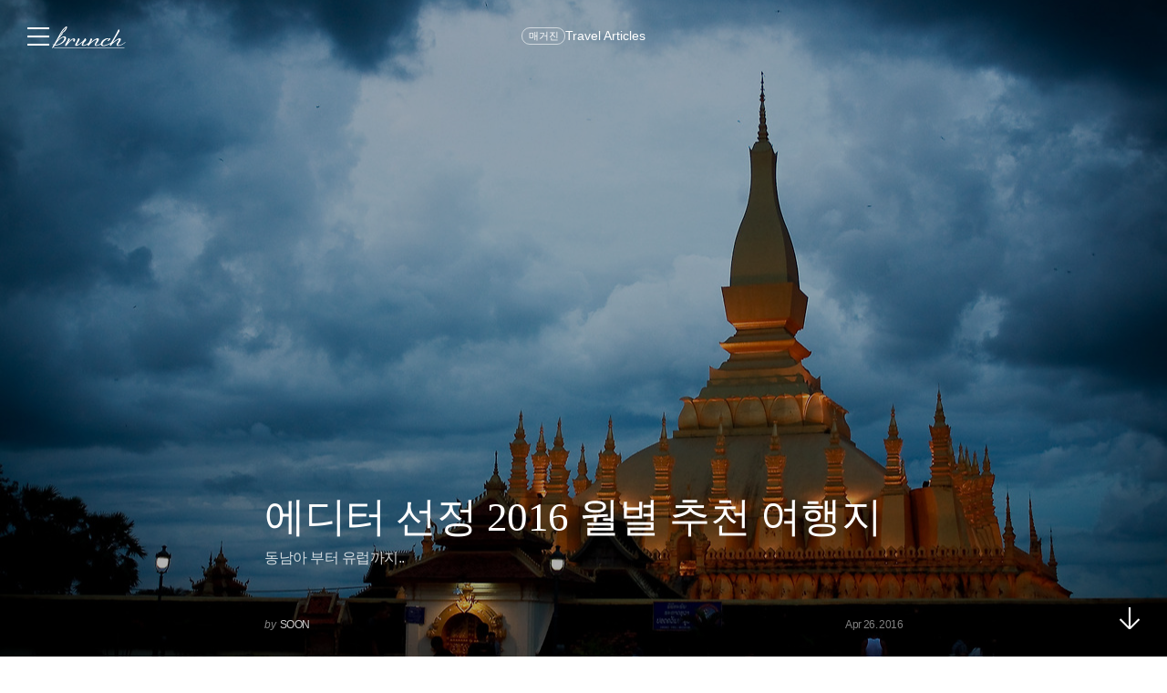

--- FILE ---
content_type: text/html;charset=UTF-8
request_url: https://brunch.co.kr/@soons/108
body_size: 44018
content:
<!DOCTYPE html> <html lang="ko"> <head><meta name="sentry-trace" content="02013b0fa5216cc5214ed70c2334454e-40776fd1c5833ca0-1"/>
<meta name="baggage" content="sentry-environment=production,sentry-release=prod-20260121140102-6ec14ec,sentry-public_key=843035685c0b42fabb9b8d4fb1cffb09,sentry-trace_id=02013b0fa5216cc5214ed70c2334454e,sentry-transaction=GET%20%2F%40%5BprofileId%5D%2F%5BarticleNo%5D,sentry-sampled=true,sentry-sample_rand=0.9509950806659231,sentry-sample_rate=1"/>
<meta name="sentry-route-name" content="%2F%40%5BprofileId%5D%2F%5BarticleNo%5D"/><title>에디터 선정 2016 월별 추천 여행지</title><meta charset="utf-8"><meta http-equiv="Content-Type" content="text/html; charset=utf-8"><meta http-equiv="X-UA-Compatible" content="IE=edge"><meta name="referrer" content="always"><meta name="robots" content="max-image-preview:large"><meta name="viewport" content="user-scalable=no, initial-scale=1.0, maximum-scale=1.0, minimum-scale=1.0, width=device-width, viewport-fit=cover"><meta name="theme-color" content="#ffffff" media="(prefers-color-scheme: light)"><meta name="theme-color" content="#000000" media="(prefers-color-scheme: dark)"><meta name="title" content="에디터 선정 2016 월별 추천 여행지"><meta name="description" content="동남아 부터 유럽까지.. | 지역별로 날씨나 축제, 성수기 여부에 따라 여행에 가장 적합한 시기가 있다. 에디터가 선정한 2016 월별 추천 여행지 12곳을 아래에 소개한다.  1월 - 미얀마 © Peter Halling Hilborg 동남아시아 대부분의 지역에서 1월은 건기에 포함되어 여행하기에 좋다. 미얀마는 가장 더운 4월만 피하면 11월~3월 사이 아무 때라도 여행하기에 적합한"><meta name="author" content="SOON"><meta property="article:author" content="https://brunch.co.kr/@@13f9"><meta property="og:article:author" content="SOON"><meta property="og:type" content="article"><meta property="og:site_name" content="브런치"><meta property="og:title" content="에디터 선정 2016 월별 추천 여행지"><meta property="og:description" content="동남아 부터 유럽까지.. | 지역별로 날씨나 축제, 성수기 여부에 따라 여행에 가장 적합한 시기가 있다. 에디터가 선정한 2016 월별 추천 여행지 12곳을 아래에 소개한다.  1월 - 미얀마 © Peter Halling Hilborg 동남아시아 대부분의 지역에서 1월은 건기에 포함되어 여행하기에 좋다. 미얀마는 가장 더운 4월만 피하면 11월~3월 사이 아무 때라도 여행하기에 적합한"><meta property="og:image" content="https://img1.daumcdn.net/thumb/R1280x0.fjpg/?fname=http://t1.daumcdn.net/brunch/service/user/13f9/image/QOaMy_64-A2oNrCtx2NNH3kngkw.jpg"><meta property="og:url" content="https://brunch.co.kr/@soons/108"><link rel="canonical" href="https://brunch.co.kr/@soons/108"><meta name="twitter:card" content="summary"><meta name="twitter:app:name:iphone" content="브런치"><meta name="twitter:app:id:iphone" content="1001388574"><meta name="twitter:app:url:iphone" content="brunchapp://open"><meta name="twitter:title" content="에디터 선정 2016 월별 추천 여행지"><meta name="twitter:description" content="동남아 부터 유럽까지.. | 지역별로 날씨나 축제, 성수기 여부에 따라 여행에 가장 적합한 시기가 있다. 에디터가 선정한 2016 월별 추천 여행지 12곳을 아래에 소개한다.  1월 - 미얀마 © Peter Halling Hilborg 동남아시아 대부분의 지역에서 1월은 건기에 포함되어 여행하기에 좋다. 미얀마는 가장 더운 4월만 피하면 11월~3월 사이 아무 때라도 여행하기에 적합한"><meta name="twitter:image" content="//img1.daumcdn.net/thumb/C500x500.fjpg/?fname=https://img1.daumcdn.net/thumb/R1280x0.fjpg/?fname=http://t1.daumcdn.net/brunch/service/user/13f9/image/QOaMy_64-A2oNrCtx2NNH3kngkw.jpg"><link rel="SHORTCUT ICON" href="//t1.kakaocdn.net/brunch/static/icon/favicon/brunchstory/favicon_20230406.ico"><link rel="apple-touch-icon-precomposed" sizes="180x180" href="//t1.kakaocdn.net/brunch/static/icon/ios/brunchstory/ico_bi_180.png"><link rel="apple-touch-icon-precomposed" sizes="152x152" href="//t1.kakaocdn.net/brunch/static/icon/ios/brunchstory/ico_bi_152.png"><link rel="apple-touch-icon-precomposed" sizes="120x120" href="//t1.kakaocdn.net/brunch/static/icon/ios/brunchstory/ico_bi_120.png"><script type="application/ld+json">{"@context":"http://schema.org","@type":"Organization","name":"브런치","url":"https://brunch.co.kr","sameAs":["https://play.google.com/store/apps/details?id=com.daumkakao.android.brunchapp","https://apps.apple.com/kr/app/id1001388574"]}</script><meta name="secure-token" content="2sNrGCKuWyaL322L8NreIKTbposHJsw4Md9DFLzHPaE+MJxD+Z8EGGUFiLjVDIr7"><script type="text/javascript" src="//t1.daumcdn.net/tiara/js/v1/tiara-1.2.2.min.js" integrity="sha384-Qw5nj2ARiHDKjDQFJMbmaZAkfMRCf9f/Dtdy/E0gJ9bTyuxIx2TfiMPRuLzuV5sP" crossorigin="anonymous"></script><script type="application/json" id="AGENT">{"app":"Unknown","browser":"Chrome","browserVersion":"131.0.0.0","browserWebKitVersion":"537.36","os":"Mac","osVersion":"10.15","isMobile":false,"isTablet":false,"isDesktop":true,"deviceType":"Desktop","isKakaoTalk":false,"isKakaoStory":false,"isKakaoStoryChannel":false,"isFacebook":false,"isDaum":false,"isNaver":false,"isTwitter":false,"isBand":false,"isInternetExplorer":false,"isEdge":false,"isChrome":true,"isFireFox":false,"isSafari":false,"isOpera":false,"isSamsungBrowser":false,"isWhale":false,"isIOS":false,"isAndroid":false,"isWindows":false,"isMac":true,"isIE":false}</script>  <script type="text/javascript" src="//developers.kakao.com/sdk/js/kakao.min.js?v=2"></script> <meta property="dg:plink" content="https://brunch.co.kr/@@13f9/108"><meta name="plink" content="https://brunch.co.kr/@@13f9/108"><meta property="article:mobile_url" content="https://brunch.co.kr/@@13f9/108"><meta property="article:pc_url" content="https://brunch.co.kr/@@13f9/108"><meta property="article:mobile_service_home" content="https://brunch.co.kr"><meta property="article:pc_service_home" content="https://brunch.co.kr"><meta property="article:mobile_view_url" content="https://brunch.co.kr/@@13f9/108"><meta property="article:pc_view_url" content="https://brunch.co.kr/@@13f9/108"><meta property="article:talk_channel_view_url" content="https://brunch.co.kr/@@13f9/108"><meta property="article:txid" content="13f9_108"><meta name="article:media_name" content="SOON"><meta name="article:service_name" content="브런치"><meta property="article:published_time" content="2016-04-25T20:56+09:00"><meta property="og:regDate" content="2016-04-25T20:56+09:00"><script type="application/ld+json">{"@context":"https:\/\/schema.org","@type":"BlogPosting","image":[{"type":"cover","userId":"13f9","articleNo":108,"order":1,"url":"http:\/\/t1.daumcdn.net\/brunch\/service\/user\/13f9\/image\/QOaMy_64-A2oNrCtx2NNH3kngkw.jpg","width":1800,"height":1200,"magazineNoList":null,"magazineNo":null},{"type":"image","userId":"13f9","articleNo":108,"order":2,"url":"http:\/\/t1.daumcdn.net\/brunch\/service\/user\/13f9\/image\/YkCxbMZWpIUZllAt7h2f-czZmRY.jpg","width":1024,"height":683,"magazineNoList":null,"magazineNo":null},{"type":"image","userId":"13f9","articleNo":108,"order":3,"url":"http:\/\/t1.daumcdn.net\/brunch\/service\/user\/13f9\/image\/rQlV8i2k4N9sOW-BRGIA1wUvdpk.jpg","width":1024,"height":566,"magazineNoList":null,"magazineNo":null},{"type":"image","userId":"13f9","articleNo":108,"order":4,"url":"http:\/\/t1.daumcdn.net\/brunch\/service\/user\/13f9\/image\/yP07AAgAXSI5EEau3zAMsemkFV0.jpg","width":1024,"height":683,"magazineNoList":null,"magazineNo":null},{"type":"image","userId":"13f9","articleNo":108,"order":5,"url":"http:\/\/t1.daumcdn.net\/brunch\/service\/user\/13f9\/image\/Z4Du9UGIrGQy9LV6C-bplRDNOxs.jpg","width":1024,"height":767,"magazineNoList":null,"magazineNo":null},{"type":"image","userId":"13f9","articleNo":108,"order":6,"url":"http:\/\/t1.daumcdn.net\/brunch\/service\/user\/13f9\/image\/Abs-Jk-nSaXfm84acijp_qkS3UI.jpg","width":1024,"height":652,"magazineNoList":null,"magazineNo":null},{"type":"image","userId":"13f9","articleNo":108,"order":7,"url":"http:\/\/t1.daumcdn.net\/brunch\/service\/user\/13f9\/image\/_7R67T1W9PrWZfSjYGf7nolK_E4.jpg","width":1024,"height":638,"magazineNoList":null,"magazineNo":null},{"type":"image","userId":"13f9","articleNo":108,"order":8,"url":"http:\/\/t1.daumcdn.net\/brunch\/service\/user\/13f9\/image\/0580fQF1YfobM2JCL6twdWVNJIM.jpg","width":1024,"height":683,"magazineNoList":null,"magazineNo":null},{"type":"image","userId":"13f9","articleNo":108,"order":9,"url":"http:\/\/t1.daumcdn.net\/brunch\/service\/user\/13f9\/image\/FClVkAzRnXVtdo3uOvEsLfuXtQw.jpg","width":1024,"height":485,"magazineNoList":null,"magazineNo":null},{"type":"image","userId":"13f9","articleNo":108,"order":10,"url":"http:\/\/t1.daumcdn.net\/brunch\/service\/user\/13f9\/image\/_tLh2BAKLR6QBOqRjZXNAUfyt_o.jpg","width":1024,"height":681,"magazineNoList":null,"magazineNo":null},{"type":"image","userId":"13f9","articleNo":108,"order":11,"url":"http:\/\/t1.daumcdn.net\/brunch\/service\/user\/13f9\/image\/f_jx6856pGmkNlz5HNZQYcgu0PQ.jpg","width":1024,"height":627,"magazineNoList":null,"magazineNo":null},{"type":"image","userId":"13f9","articleNo":108,"order":12,"url":"http:\/\/t1.daumcdn.net\/brunch\/service\/user\/13f9\/image\/zzNLylQGBRXPmfcJuDMpK5DTgWQ.jpg","width":1024,"height":683,"magazineNoList":null,"magazineNo":null},{"type":"image","userId":"13f9","articleNo":108,"order":13,"url":"http:\/\/t1.daumcdn.net\/brunch\/service\/user\/13f9\/image\/sIXXxaabRr635ZtIskpxalqrFoQ.jpg","width":1024,"height":683,"magazineNoList":null,"magazineNo":null}],"url":"https:\/\/brunch.co.kr\/@@13f9\/108","dateCreated":"2016-04-25T19:54+09:00","dateModified":"2022-07-11T19:41+09:00","datePublished":"2016-04-25T20:56+09:00","headline":"에디터 선정 2016 월별 추천 여행지","name":"에디터 선정 2016 월별 추천 여행지","description":"지역별로 날씨나 축제, 성수기 여부에 따라 여행에 가장 적합한 시기가 있다. 에디터가 선정한 2016 월별 추천 여행지 12곳을 아래에 소개한다.  1월 - 미얀마 © Peter Halling Hilborg 동남아시아 대부분의 지역에서 1월은 건기에 포함되어 여행하기에 좋다. 미얀마는 가장 더운 4월만 피하면 11월~3월 사이 아무 때라도 여행하기에 적합한","identifier":"soons\/108","author":{"@type":"Person","name":"SOON","url":"https:\/\/brunch.co.kr\/@soons"},"publisher":{"@type":"Person","name":"SOON"},"mainEntityOfPage":{"@type":"WebPage","@id":"https:\/\/brunch.co.kr\/@@13f9\/108"},"isAccessibleForFree":false}</script> <script type="application/json" id="LIKE_DATA">{"isLiked":false,"likeCount":3}</script> <script type="application/json" id="COMMENT_STORE">0</script> <script type="application/json" id="PROFILE_DATA">{"followerCount":1813,"followingCount":2,"isFollowed":false,"isNotified":false,"isJoinedMembership":false,"isBlocked":false,"userId":"13f9","userName":"SOON","userImage":"http://t1.daumcdn.net/brunch/service/user/13f9/image/RwLBBMo0X4jMs8G0NuSKE6iLZ6Q.jpg","profileId":"soons","profileImage":null,"description":"SOON : 여행 크리에이터를 꿈꾸며 매해 동남아 여행을 떠나는 자유 여행자.","descriptionDetail":"2017년 코타키나발루 5성 호텔 협업\n2018년 말레이시아, 베트남, 인도네시아, 캄보디아 5성 호텔 협업\n2018년 앙코르와트 내비게이션 공동저자\n2019년 태국, 캄보디아, 홍콩, 마카오 5성 호텔 협업\n2020년 캄보디아 시엠립 5성 호텔 협업\n2022년 발리 5성 호텔 및 리조트 협업 \n2023년 오키나와 리조트 협업\n2024년 괌 리조트 협업","userSns":{"userId":"13f9","website":"http://soontravels.com","facebook":"","twitter":"","instagram":"","agreeSns":true,"createTime":1533200669000,"updateTime":1726511933000},"bookStoreBookList":[{"no":1183,"section":"default","title":"앙코르와트 내비게이션","userId":"13f9","profileId":"soons","author":"SOON","pcLink":"http://www.yes24.com/Cooperate/Yes24Gateway.aspx?pid=234015&ReturnURL=http://www.yes24.com/24/Goods/67125105","mobileLink":"http://m.yes24.com/Goods/Detail/67125105?pid=234015","publisherName":"그리고책","publisherLink":"","description":"지금 가장 핫한 앙코르와트 정보만 모은 최신 개정판! 출간 이후 앙코르와트 여행 분야 1위를 굳건히 지킨 \u003c앙코르와트 내비게이션\u003e. 앙코르와트 관련 최신 정보들만을 모은 전면 개정판을 새롭게 선보인다.","sentence":"캄보디아 여행의 모든 것.","interviewLink":null,"publishTime":1543503600000,"saveTime":1543919441000,"coverImage":"http://t1.daumcdn.net/lbook/image/4819019","awardEpisode":0,"awardGrade":"0","emphasize":0,"podNo":0,"magazineNo":0,"writerName":"정숙영,박원순","daumBookId":"4819019","magazineNoList":null,"magazineTitle":null,"magazineAddress":null,"magazineType":null,"slotAuthorSentenceEnabled":false,"magazineAddressUri":""}],"profileCategoryList":[{"category":"subject","categoryNo":1,"categoryName":"주제","keywordList":[{"no":33,"keyword":"여행","frequency":null,"sequence":0,"keywordNo":2299}]},{"category":"job","categoryNo":2,"categoryName":"직업","keywordList":[{"no":108,"keyword":"크리에이터","frequency":null,"sequence":0,"keywordNo":18282},{"no":95,"keyword":"에디터","frequency":null,"sequence":1,"keywordNo":2263},{"no":112,"keyword":"프리랜서","frequency":null,"sequence":2,"keywordNo":3410}]}],"brunchActivityList":[],"mainProduct":null,"link":"/@soons","company":"","jobKeyword":"크리에이터","displayBookTitle":"앙코르와트 내비게이션","topCreator":{"displayName":"여행 분야 크리에이터","link":"https://cs.kakao.com/helps_html/1073210470?lang=ko"},"membership":{"membershipNo":3280,"userId":"13f9","title":"SOON 작가 멤버십","webProductId":"1036w_membership_250799","andProductId":"1036r_membership_250799","iosProductId":"1036r_membership_250799","status":"STARTED","webAmount":3900,"andAmount":4400,"iosAmount":5200,"statusDesc":{"canInitialBuy":true,"canProduceContents":true,"active":true,"pending":false,"canRequestMembership":false}},"acceptPropose":true,"articleViewType":"IMAGE","articleCount":1752,"magazineCount":10,"readingNoteCount":0,"author":true}</script> <script type="application/json" id="ARTICLE_DATA">{"isPublish":true,"isDraft":false,"isPrivate":false,"isBlind":false,"isRestrict":false,"isReserved":false,"isMagazineOrBrunchbookContent":true,"isMagazineContent":true,"isBrunchbookContent":false,"isSerialBrunchbookContent":false,"isMembershipContent":false,"isDraftBrunchbook":true,"articleUrl":"/@soons/108","articleImageUrl":"http://t1.daumcdn.net/brunch/service/user/13f9/image/QOaMy_64-A2oNrCtx2NNH3kngkw.jpg","no":108,"title":"에디터 선정 2016 월별 추천 여행지","subTitle":"동남아 부터 유럽까지..","status":"publish","authorUserId":"13f9","authorName":"SOON","authorProfileId":"soons","magazineNo":9124,"magazineType":null,"magazineAddressUri":"/magazine/travelarticle","magazineCoverImage":null,"commentWritable":true,"likeCount":3,"commentCount":0,"donationCommentCount":0,"contentSummary":"지역별로 날씨나 축제, 성수기 여부에 따라 여행에 가장 적합한 시기가 있다. 에디터가 선정한 2016 월별 추천 여행지 12곳을 아래에 소개한다.  1월 - 미얀마 © Peter Halling Hilborg 동남아시아 대부분의 지역에서 1월은 건기에 포함되어 여행하기에 좋다. 미얀마는 가장 더운 4월만 피하면 11월~3월 사이 아무 때라도 여행하기에 적합한","articleKeywords":[{"no":2299,"keywordNo":0,"keyword":"여행","keywordCount":0,"rank":0,"userId":"13f9","articleNo":108,"sequence":1,"count":0,"type":"white","hideView":false,"hideEditor":false,"publishTime":null,"status":null,"publishTimestamp":0,"contentId":"13f9_108"},{"no":2540,"keywordNo":0,"keyword":"유럽","keywordCount":0,"rank":0,"userId":"13f9","articleNo":108,"sequence":2,"count":0,"type":"white","hideView":false,"hideEditor":false,"publishTime":null,"status":null,"publishTimestamp":0,"contentId":"13f9_108"},{"no":3054,"keywordNo":0,"keyword":"추천","keywordCount":0,"rank":0,"userId":"13f9","articleNo":108,"sequence":3,"count":0,"type":"white","hideView":false,"hideEditor":false,"publishTime":null,"status":null,"publishTimestamp":0,"contentId":"13f9_108"}],"articleReservation":null,"promotionEnabled":false,"publishTime":1461617778000}</script>  <link rel="stylesheet" href="//t1.kakaocdn.net/brunch/home_front/prod/20260121140102/_astro/index.arnks1yG.css">
<link rel="stylesheet" href="//t1.kakaocdn.net/brunch/home_front/prod/20260121140102/_astro/index.sSiTGT_p.css">
<style>.label_cheer{align-items:center;border-radius:2px;display:inline-flex;height:40px;padding:0 14px;position:relative;z-index:0}.label_cheer:before{background-color:#f8f8f8;border-radius:2px;content:"";height:100%;left:0;position:absolute;top:0;width:100%;z-index:-1}.label_cheer .ico_line_cheer{height:23px;margin-right:5px;margin-top:-2px;width:23px}.label_cheer .txt_label{color:#333}.label_cheer .ico_line_cheer path{fill:#333}.dark .label_cheer .txt_label{color:#959595}.dark .label_cheer .ico_line_cheer path{fill:#959595}.label_cheer.type_01:before{background-color:#f5f1e4}.label_cheer.type_01 .txt_label{color:#80702a}.label_cheer.type_01 .ico_line_cheer path{fill:#80702a}.label_cheer.type_02:before{background-color:#e4f0e9}.label_cheer.type_02 .txt_label{color:#377856}.label_cheer.type_02 .ico_line_cheer path{fill:#377856}.label_cheer.type_03:before{background-color:#dfecf5}.label_cheer.type_03 .txt_label{color:#3968ad}.label_cheer.type_03 .ico_line_cheer path{fill:#3968ad}.label_cheer.type_04:before{background-color:#dfe1f5}.label_cheer.type_04 .txt_label{color:#6255ad}.label_cheer.type_04 .ico_line_cheer path{fill:#6255ad}.label_cheer.type_05:before{background-color:#f5dfe0}.label_cheer.type_05 .txt_label{color:#944756}.label_cheer.type_05 .ico_line_cheer path{fill:#944756}.label_cheer.type_06:before{background-color:#f6f0db}.label_cheer.type_06 .txt_label{color:#bf7201}.label_cheer.type_06 .ico_line_cheer path{fill:#bf7201}.dark .label_cheer.type_01:before{background-color:#1a1711}.dark .label_cheer.type_02:before{background-color:#101a14}.dark .label_cheer.type_03:before{background-color:#071724}.dark .label_cheer.type_04:before{background-color:#15122b}.dark .label_cheer.type_05:before{background-color:#1c1011}.dark .label_cheer.type_06:before{background-color:#1d1810}
</style>
<link rel="stylesheet" href="//t1.kakaocdn.net/brunch/home_front/prod/20260121140102/_astro/index.DmD26uPQ.css">
<style>blockquote,body,button,code,dd,div,dl,dt,fieldset,form,h1,h2,h3,h4,h5,h6,input,legend,li,ol,p,pre,select,td,textarea,th,ul{margin:0;padding:0}fieldset,img{border:0}dl,li,menu,ol,ul{list-style:none}blockquote,q{quotes:none}blockquote:after,blockquote:before,q:after,q:before{content:"";content:none}button,input,select,textarea{vertical-align:middle}input::-ms-clear{display:none}button{background-color:transparent;border:0;cursor:pointer;outline:none}body{background:#fff;color:#333}body,button,input,select,td,textarea,th{font-size:14px;line-height:1.5}a{color:#333;text-decoration:none}a:active{background-color:transparent}address,caption,cite,code,dfn,em,var{font-style:normal;font-weight:400}
body{font-family:Noto Sans DemiLight,Malgun Gothic,sans-serif}button,input,select,textarea{border:0;font-family:inherit;outline:none}a:hover{text-decoration:none}
</style>
<link rel="stylesheet" href="//t1.kakaocdn.net/brunch/home_front/prod/20260121140102/_astro/mobile.D4BY201H.css">
<style>.gnb .ico{background-image:url(https://t1.daumcdn.net/brunch/static/img/help/pc/ico_view_cover.v4_230130.png);background-repeat:no-repeat;line-height:0;overflow:hidden;text-indent:-9999px}@media only screen and (min-resolution:1.5dppx){.gnb .ico{background-image:url(https://t1.daumcdn.net/brunch/static/img/help/pc/ico_view_cover.v4_rtn_230130.png);background-size:240px 300px}}.gnb .ico.ico_menu{background-position:0 0;height:20px;width:27px}.gnb .ico.ico_menu.new{background-position:0 -58px;height:22px;margin-top:-2px;width:27px}.gnb.white:not(.beyond_content) .ico.ico_menu{background-position:0 -30px}.gnb.white:not(.beyond_content) .ico.ico_menu.new{background-position:-30px -58px}.gnb .ico.ico_search{background-position:-30px 0;height:22px;width:22px}.gnb .ico.ico_search_gray{background-position:-57px 0;height:22px;width:22px}.gnb.white:not(.beyond_content) .ico.ico_search{background-position:-30px -30px}.gnb .ico.ico_likeit{background-position:-60px -90px;height:20px;width:21px}.gnb.white:not(.beyond_content) .ico_likeit{background-position:0 -90px}.gnb .ico.ico_comment{background-position:-30px -120px;height:20px;width:20px}.gnb.white:not(.beyond_content) .ico.ico_comment{background-position:0 -120px}.gnb .ico.ico_modify{background-position:-30px -150px;height:20px;width:20px}.gnb.white:not(.beyond_content) .ico.ico_modify{background-position:0 -150px}.gnb .ico.ico_delete{background-position:-90px -150px;height:20px;width:20px}.gnb.white:not(.beyond_content) .ico.ico_delete{background-position:-60px -150px}.gnb .ico.ico_private{background-position:-150px -150px;height:20px;width:20px}.gnb.white:not(.beyond_content) .ico.ico_private{background-position:-120px -150px}.gnb .ico.ico_stats{background-position:-150px -120px;height:20px;width:20px}.gnb.white:not(.beyond_content) .ico.ico_stats{background-position:-120px -120px}.gnb .ico.ico_report{background-position:-150px -90px;height:20px;width:20px}.gnb.white:not(.beyond_content) .ico.ico_report{background-position:-120px -90px}.gnb .ico.ico_action{background-position:-180px 0;height:20px;transition:transform .2s;width:20px}.gnb .ico.ico_action.open{transform:rotate(-90deg)}.gnb.white:not(.beyond_content) .ico.ico_action{background-position:-120px 0}.gnb .ico.ico_cheer{background-image:url(https://t1.daumcdn.net/brunch9/static/imgs/icons/black_donation.svg);height:22px;width:22px}.gnb.white:not(.beyond_content) .ico.ico_cheer{background-image:url(https://t1.daumcdn.net/brunch9/static/imgs/icons/white_donation.svg)}.gnb{color:#666;height:80px;left:0;position:absolute;right:0;top:0;transition:background .2s ease-out;width:100%;z-index:10001}.gnb.white:not(.beyond_content){color:#fff}.brunch_profile .gnb.white:not(.beyond_content),.gnb.white.reading-challenge:not(.beyond_content){color:#000}.gnb .gnb__logo{display:block;line-height:0}.gnb .brunch-text-logo-pc{--brunch-logo-main:#231f20;height:32px;margin-top:-5px;transition:opacity .2s ease-in-out;width:112px}.gnb.white:not(.beyond_content) .brunch-text-logo-pc{--brunch-logo-main:#fff}.gnb .wrap_left{display:flex;gap:14px;left:30px;position:absolute;top:30px}.gnb .wrap_left .logo_service{margin-top:-1px}.gnb .wrap_center{display:inline-block;font-family:Noto Sans Light,Malgun Gothic,sans-serif;font-size:17px;left:50%;letter-spacing:-1px;line-height:25px;position:absolute;text-align:center;top:27px;transform:translate(-50%)}.gnb .wrap_right{position:absolute;right:30px;top:30px}.gnb .wrap_bottom{left:0;position:absolute;right:0;top:0;width:100%}.gnb.beyond_content{background:#fffffff2;border-bottom:1px solid #ddd;box-sizing:border-box;height:60px;overflow:visible;position:fixed}.gnb.beyond_content .wrap_left{top:20px}.gnb.beyond_content .wrap_center{top:17px}.gnb.beyond_content .wrap_right{top:20px}.gnb.reading-challenge .reading-challenge-tabs{display:none}.gnb.beyond_content .reading-challenge-tabs{display:block}.gnb.beyond_content.reading-challenge .wrap_center{top:7px}
</style>
<link rel="stylesheet" href="//t1.kakaocdn.net/brunch/home_front/prod/20260121140102/_astro/pc.Bh96tLXY.css">
<style>@keyframes svelte-rcjte7-search-slide-in{0%{opacity:0;transform:translate(37px)}to{opacity:1;transform:translate(0)}}.wrap_btn_search.svelte-rcjte7{display:flex}.wrap_btn_search.show.svelte-rcjte7{background:#fff;border:1px solid #ddd;border-radius:20px;box-sizing:border-box;height:36px;padding-left:37px;padding-right:20px;position:relative;right:-16px;top:-7px;width:206px}.wrap_btn_search.show.svelte-rcjte7 form:where(.svelte-rcjte7){display:flex;flex:1;overflow:hidden;padding-top:6px}.wrap_btn_search.show.svelte-rcjte7 input:where(.svelte-rcjte7){animation:svelte-rcjte7-search-slide-in .15s ease-out;animation-delay:.1s;animation-fill-mode:backwards;font-size:12px;height:20px;line-height:18px;width:100%}.wrap_btn_search.show.svelte-rcjte7 .btn_search:where(.svelte-rcjte7){position:absolute;right:0;top:7px;transform:translate(-172px);transition:transform .2s ease-out}
.btn_subscription.svelte-1nisenf{background-color:#fff;border:1px solid #00c6be;color:#00c6be;display:block}.dark .btn_subscription.svelte-1nisenf{background-color:#000}.btn_subscription.active.svelte-1nisenf{background-color:#00c6be;border:none;color:#fff}.btn_subscription.svelte-1nisenf .txt_default:where(.svelte-1nisenf){display:inline-block;padding-top:1px}
.donation_mint_decoration.svelte-1ah8g1v{text-decoration:underline;text-decoration-color:#70d6d380}
.loader.svelte-9f5412{height:50px;width:50px}.layer-more-loading.svelte-9f5412 .loader:where(.svelte-9f5412){margin:0 auto;padding:20px 0;width:26px}.loader.svelte-9f5412 .dot:where(.svelte-9f5412){animation:svelte-9f5412-loading .8s linear infinite;background-color:#06c3bdb3;border-radius:3px;height:6px;margin:10px;opacity:.25;width:6px}.loader.svelte-9f5412 .dot2:where(.svelte-9f5412){animation-delay:1s}.loader.svelte-9f5412 .dot3:where(.svelte-9f5412){animation-delay:2s}@keyframes svelte-9f5412-loading{0%{opacity:.4}33%{opacity:1}66%{opacity:.7}to{opacity:.4}}
</style>
<link rel="stylesheet" href="//t1.kakaocdn.net/brunch/home_front/prod/20260121140102/_astro/dev-settings-button-pc.CZPKyxUm.css">
<link rel="stylesheet" href="//t1.kakaocdn.net/brunch/home_front/prod/20260121140102/_astro/article-modal-handler-pc.CgMv-rai.css">
<link rel="stylesheet" href="//t1.kakaocdn.net/brunch/home_front/prod/20260121140102/_astro/sidebar.ooCT-hxV.css">
<link rel="stylesheet" href="//t1.kakaocdn.net/brunch/home_front/prod/20260121140102/_astro/message-handler-pc.C9Nc_wAJ.css">
<style>.cont_slide.svelte-1jvjel5{font-family:auto;padding-top:142px}.slide_box.svelte-1jvjel5{overflow:hidden;position:relative;white-space:nowrap}.slide_box.svelte-1jvjel5 .list_slide:where(.svelte-1jvjel5){height:352px;position:relative;width:500px}.slide_box.svelte-1jvjel5 .slide_item:where(.svelte-1jvjel5){filter:blur(3px);height:100%;inset:0;mix-blend-mode:multiply;opacity:0;position:absolute;transition:all .3s ease-in-out;width:100%}.slide_box.svelte-1jvjel5 .slide_item[aria-hidden=false]:where(.svelte-1jvjel5){filter:blur(0);opacity:1}.slide_box.svelte-1jvjel5 .thum_item:where(.svelte-1jvjel5){display:block;height:208px;margin:0 auto;width:315px}.slide_box.svelte-1jvjel5 .thum_item:where(.svelte-1jvjel5) img:where(.svelte-1jvjel5){height:100%;width:100%}.slide_box.svelte-1jvjel5 .cont_item:where(.svelte-1jvjel5){display:block;margin:41px auto 17px;text-align:center}.slide_box.svelte-1jvjel5 .cont_item:where(.svelte-1jvjel5) .tit_info:where(.svelte-1jvjel5){display:block;font-size:27px;font-weight:400;line-height:1;margin-bottom:14px}.slide_box.svelte-1jvjel5 .cont_item:where(.svelte-1jvjel5) .txt_info:where(.svelte-1jvjel5){color:#999;display:block;font-size:15px;white-space:pre-line}.paging_box.svelte-1jvjel5{align-items:center;display:flex;gap:23px;justify-content:center;padding:3px 0}.paging_box.svelte-1jvjel5 .btn_arrow:where(.svelte-1jvjel5){display:inline-block;height:18px;width:18px}.paging_box.svelte-1jvjel5 .paging:where(.svelte-1jvjel5){display:flex;gap:3px}.paging_box.svelte-1jvjel5 .paging:where(.svelte-1jvjel5) li:where(.svelte-1jvjel5){display:inline-block}.paging_box.svelte-1jvjel5 .paging:where(.svelte-1jvjel5) .btn_paging:where(.svelte-1jvjel5){display:inline-block;height:18px;width:18px}.paging_box.svelte-1jvjel5 .paging:where(.svelte-1jvjel5) .btn_paging:where(.svelte-1jvjel5):before{border:1px solid #dedede;border-radius:50%;box-sizing:border-box;content:"";display:inline-block;height:8px;width:8px}.paging_box.svelte-1jvjel5 .paging:where(.svelte-1jvjel5) .btn_paging.on:where(.svelte-1jvjel5):before{background-color:#b2b2b2;border:none}.login_modal.svelte-1gj0d08{background-color:#0000004d;height:100%;left:0;position:fixed;top:0;width:100%;z-index:110000}.login_modal_content.svelte-1gj0d08{background-color:#fff;border-radius:15px;display:flex;height:610px;left:calc(50% - 500px);overflow:hidden;position:absolute;top:calc(50% - 305px);width:1000px}.item_slide.svelte-1gj0d08{width:50%}.item_slide.svelte-1gj0d08 .top_logo:where(.svelte-1gj0d08){left:62px;position:absolute;top:83px;z-index:1}.item_start.svelte-1gj0d08{background-color:#f8f8f8;padding:94px 47px 72px;width:50%}.item_start.svelte-1gj0d08 .box_start:where(.svelte-1gj0d08){border-bottom:1px solid #e7e7e7;padding-bottom:49px}.item_start.svelte-1gj0d08 .box_start:where(.svelte-1gj0d08) .tit_txt:where(.svelte-1gj0d08){display:block;font-family:auto;font-size:22px;font-weight:400;line-height:22px;margin-bottom:18px}.item_start.svelte-1gj0d08 .box_searh:where(.svelte-1gj0d08){padding:40px 0}.item_start.svelte-1gj0d08 .box_searh:where(.svelte-1gj0d08) .tit_txt:where(.svelte-1gj0d08){display:block;font-family:auto;font-size:15px;font-weight:400}.item_start.svelte-1gj0d08 .link_search:where(.svelte-1gj0d08){background-color:#fff;border-radius:5px;box-sizing:border-box;color:#333;display:block;font-family:auto;font-size:16px;height:60px;line-height:61px;margin-top:14px;text-align:center;text-decoration:none;width:100%}.item_start.svelte-1gj0d08 .link_search.link_start:where(.svelte-1gj0d08){background:#ffe500}.item_start.svelte-1gj0d08 .link_search.link_start:where(.svelte-1gj0d08) .ico_kakao:where(.svelte-1gj0d08){position:relative;top:1px}.item_start.svelte-1gj0d08 .link_search.link_start:where(.svelte-1gj0d08) .txt_item:where(.svelte-1gj0d08){display:inline-block;font-family:auto;position:relative;top:1px}.item_start.svelte-1gj0d08 .desc_help:where(.svelte-1gj0d08){color:#6c6c6c;display:block;font-family:auto;font-size:14px;margin-top:57px;text-align:center;text-decoration:underline}.btn_close.svelte-1gj0d08{position:absolute;right:27px;top:25px}
.black_dimmed_layer.svelte-14ancqy{background-color:#000;height:100%;left:0;opacity:.5;position:fixed;top:0;width:100%;z-index:100000}.unsubscribe_layer.svelte-14ancqy{background-color:#fff;border:1px solid #ddd;height:283px;left:50%;position:fixed;text-align:center;top:50%;transform:translate(-50%,-50%);width:460px;z-index:100000}.unsubscribe_layer.svelte-14ancqy .title:where(.svelte-14ancqy){color:#333;font-size:24px;font-weight:300;letter-spacing:-.75px;margin-top:54px}.unsubscribe_layer.svelte-14ancqy .text:where(.svelte-14ancqy){color:#959595;font-size:14px;font-weight:300;line-height:22px;margin-top:21px}.unsubscribe_layer.svelte-14ancqy .btns:where(.svelte-14ancqy){margin-top:30px}.unsubscribe_layer.svelte-14ancqy button:where(.svelte-14ancqy){background-color:#fff;border-radius:40px;height:42px;padding:9px 16px 11px;width:142px}.unsubscribe_layer.svelte-14ancqy .continue_subscription:where(.svelte-14ancqy){border:1px solid #ddd;color:#959595}.unsubscribe_layer.svelte-14ancqy .cancel_subscription:where(.svelte-14ancqy){border:1px solid #00c3bd;color:#00c6be;margin-left:10px}
</style>
<link rel="stylesheet" href="//t1.kakaocdn.net/brunch/home_front/prod/20260121140102/_astro/mobile.D2NzhJoo.css"><script type="module" src="//t1.kakaocdn.net/brunch/home_front/prod/20260121140102/_astro/page.DoEe6GMC.js"></script></head> <body>     <tiara-page t-name="글뷰 > 페이지뷰" t-section="article" t-page="articleview" t-action-kind="ViewContent" data-tiara-id="108" data-tiara-type="publish" data-tiara-name="에디터 선정 2016 월별 추천 여행지" data-tiara-category="SOON" data-tiara-category_id="soons" data-tiara-author="SOON" data-tiara-author_id="@@13f9" data-tiara-series="Travel Articles" data-tiara-series_id="9124" data-tiara-image="http://t1.daumcdn.net/brunch/service/user/13f9/image/QOaMy_64-A2oNrCtx2NNH3kngkw.jpg" data-tiara-tags="여행, 유럽, 추천"></tiara-page> <tiara-usage t-target="#ArticleView"></tiara-usage>  <tiara-area t-name="cover" t-target=".wrap_cover"></tiara-area> <tiara-area t-name="body" t-target="#ArticleView"></tiara-area>  <tiara-area t-name="brunchbook_article" t-target=".info_article.magazine_article"></tiara-area> <tiara-area t-name="recommended_article" t-target=".wrap_related_article"></tiara-area> <tiara-area t-name="profile" t-target=".wrap_author"></tiara-area> <tiara-area t-name="banner" t-target=".wrap_article_footer_banner"></tiara-area>  <style>astro-island,astro-slot,astro-static-slot{display:contents}</style><script>(()=>{var e=async t=>{await(await t())()};(self.Astro||(self.Astro={})).load=e;window.dispatchEvent(new Event("astro:load"));})();</script><script>(()=>{var A=Object.defineProperty;var g=(i,o,a)=>o in i?A(i,o,{enumerable:!0,configurable:!0,writable:!0,value:a}):i[o]=a;var d=(i,o,a)=>g(i,typeof o!="symbol"?o+"":o,a);{let i={0:t=>m(t),1:t=>a(t),2:t=>new RegExp(t),3:t=>new Date(t),4:t=>new Map(a(t)),5:t=>new Set(a(t)),6:t=>BigInt(t),7:t=>new URL(t),8:t=>new Uint8Array(t),9:t=>new Uint16Array(t),10:t=>new Uint32Array(t),11:t=>1/0*t},o=t=>{let[l,e]=t;return l in i?i[l](e):void 0},a=t=>t.map(o),m=t=>typeof t!="object"||t===null?t:Object.fromEntries(Object.entries(t).map(([l,e])=>[l,o(e)]));class y extends HTMLElement{constructor(){super(...arguments);d(this,"Component");d(this,"hydrator");d(this,"hydrate",async()=>{var b;if(!this.hydrator||!this.isConnected)return;let e=(b=this.parentElement)==null?void 0:b.closest("astro-island[ssr]");if(e){e.addEventListener("astro:hydrate",this.hydrate,{once:!0});return}let c=this.querySelectorAll("astro-slot"),n={},h=this.querySelectorAll("template[data-astro-template]");for(let r of h){let s=r.closest(this.tagName);s!=null&&s.isSameNode(this)&&(n[r.getAttribute("data-astro-template")||"default"]=r.innerHTML,r.remove())}for(let r of c){let s=r.closest(this.tagName);s!=null&&s.isSameNode(this)&&(n[r.getAttribute("name")||"default"]=r.innerHTML)}let p;try{p=this.hasAttribute("props")?m(JSON.parse(this.getAttribute("props"))):{}}catch(r){let s=this.getAttribute("component-url")||"<unknown>",v=this.getAttribute("component-export");throw v&&(s+=` (export ${v})`),console.error(`[hydrate] Error parsing props for component ${s}`,this.getAttribute("props"),r),r}let u;await this.hydrator(this)(this.Component,p,n,{client:this.getAttribute("client")}),this.removeAttribute("ssr"),this.dispatchEvent(new CustomEvent("astro:hydrate"))});d(this,"unmount",()=>{this.isConnected||this.dispatchEvent(new CustomEvent("astro:unmount"))})}disconnectedCallback(){document.removeEventListener("astro:after-swap",this.unmount),document.addEventListener("astro:after-swap",this.unmount,{once:!0})}connectedCallback(){if(!this.hasAttribute("await-children")||document.readyState==="interactive"||document.readyState==="complete")this.childrenConnectedCallback();else{let e=()=>{document.removeEventListener("DOMContentLoaded",e),c.disconnect(),this.childrenConnectedCallback()},c=new MutationObserver(()=>{var n;((n=this.lastChild)==null?void 0:n.nodeType)===Node.COMMENT_NODE&&this.lastChild.nodeValue==="astro:end"&&(this.lastChild.remove(),e())});c.observe(this,{childList:!0}),document.addEventListener("DOMContentLoaded",e)}}async childrenConnectedCallback(){let e=this.getAttribute("before-hydration-url");e&&await import(e),this.start()}async start(){let e=JSON.parse(this.getAttribute("opts")),c=this.getAttribute("client");if(Astro[c]===void 0){window.addEventListener(`astro:${c}`,()=>this.start(),{once:!0});return}try{await Astro[c](async()=>{let n=this.getAttribute("renderer-url"),[h,{default:p}]=await Promise.all([import(this.getAttribute("component-url")),n?import(n):()=>()=>{}]),u=this.getAttribute("component-export")||"default";if(!u.includes("."))this.Component=h[u];else{this.Component=h;for(let f of u.split("."))this.Component=this.Component[f]}return this.hydrator=p,this.hydrate},e,this)}catch(n){console.error(`[astro-island] Error hydrating ${this.getAttribute("component-url")}`,n)}}attributeChangedCallback(){this.hydrate()}}d(y,"observedAttributes",["props"]),customElements.get("astro-island")||customElements.define("astro-island",y)}})();</script><astro-island uid="Z16z3zc" component-url="//t1.kakaocdn.net/brunch/home_front/prod/20260121140102/_astro/article-gnb-pc.Dp6UYVKS.js" component-export="default" renderer-url="//t1.kakaocdn.net/brunch/home_front/prod/20260121140102/_astro/client.svelte.D3xjVvay.js" props="{&quot;cover&quot;:[0,{&quot;type&quot;:[0,&quot;cover&quot;],&quot;kind&quot;:[0,&quot;cover_full&quot;],&quot;align&quot;:[0,&quot;left&quot;],&quot;style&quot;:[0,{&quot;backgroundImage&quot;:[0,&quot;http://t1.daumcdn.net/brunch/service/user/13f9/image/QOaMy_64-A2oNrCtx2NNH3kngkw.jpg&quot;]}],&quot;title&quot;:[0,{&quot;text&quot;:[0,&quot;에디터 선정 2016 월별 추천 여행지&quot;],&quot;style&quot;:[0,{}],&quot;data&quot;:[1,[[0,{&quot;text&quot;:[0,&quot;에디터 선정 2016 월별 추천 여행지&quot;],&quot;style&quot;:[0,{&quot;textColor&quot;:[0,&quot;&quot;],&quot;backgroundColor&quot;:[0,&quot;&quot;],&quot;isBold&quot;:[0,false],&quot;isUnderline&quot;:[0,false],&quot;isStrike&quot;:[0,false],&quot;fontFamily&quot;:[0,&quot;&quot;]}],&quot;children&quot;:[0]}]]]}],&quot;titleSub&quot;:[0,{&quot;text&quot;:[0,&quot;동남아 부터 유럽까지..&quot;],&quot;style&quot;:[0,{}],&quot;data&quot;:[1,[[0,{&quot;text&quot;:[0,&quot;에디터 선정 2016 월별 추천 여행지&quot;],&quot;style&quot;:[0,{&quot;textColor&quot;:[0,&quot;&quot;],&quot;backgroundColor&quot;:[0,&quot;&quot;],&quot;isBold&quot;:[0,false],&quot;isUnderline&quot;:[0,false],&quot;isStrike&quot;:[0,false],&quot;fontFamily&quot;:[0,&quot;&quot;]}],&quot;children&quot;:[0]}]]]}],&quot;data&quot;:[1,[]],&quot;width&quot;:[0,&quot;1800&quot;],&quot;height&quot;:[0,&quot;1200&quot;]}],&quot;article&quot;:[0,{&quot;id&quot;:[0,null],&quot;version&quot;:[0,null],&quot;no&quot;:[0,108],&quot;userId&quot;:[0,&quot;13f9&quot;],&quot;userName&quot;:[0,&quot;SOON&quot;],&quot;status&quot;:[0,&quot;publish&quot;],&quot;magazineNo&quot;:[0,9124],&quot;magazineAddress&quot;:[0,&quot;travelarticle&quot;],&quot;magazineAddressUri&quot;:[0,&quot;/magazine/travelarticle&quot;],&quot;magazineArticleId&quot;:[0,0],&quot;magazineTitle&quot;:[0,&quot;Travel Articles&quot;],&quot;magazineStatus&quot;:[0,&quot;draft&quot;],&quot;magazineType&quot;:[0,null],&quot;brunchbookSerialStatus&quot;:[0,null],&quot;magazineCoverImage&quot;:[0,null],&quot;commentWritable&quot;:[0,true],&quot;commentCount&quot;:[0,0],&quot;donationCommentCount&quot;:[0,0],&quot;donationCommentNoJson&quot;:[0,&quot;[]&quot;],&quot;donationCommentList&quot;:[0,null],&quot;donationTotalAmount&quot;:[0,0],&quot;likeCount&quot;:[0,3],&quot;title&quot;:[0,&quot;에디터 선정 2016 월별 추천 여행지&quot;],&quot;subTitle&quot;:[0,&quot;동남아 부터 유럽까지..&quot;],&quot;contentSummary&quot;:[0,&quot;지역별로 날씨나 축제, 성수기 여부에 따라 여행에 가장 적합한 시기가 있다. 에디터가 선정한 2016 월별 추천 여행지 12곳을 아래에 소개한다.  1월 - 미얀마 © Peter Halling Hilborg 동남아시아 대부분의 지역에서 1월은 건기에 포함되어 여행하기에 좋다. 미얀마는 가장 더운 4월만 피하면 11월~3월 사이 아무 때라도 여행하기에 적합한&quot;],&quot;contentHash&quot;:[0,&quot;d0748cf1a4cbf1634a96b7b157453003a828e9a1&quot;],&quot;authorComment&quot;:[0,&quot;작가의 한마디가 나옵니다.&quot;],&quot;membershipContent&quot;:[0,false],&quot;promotionEnabled&quot;:[0,false],&quot;createTime&quot;:[0,1461614087000],&quot;updateTime&quot;:[0,1657568462000],&quot;publishTime&quot;:[0,1461617778000],&quot;publishTimestamp&quot;:[0,1461617778000],&quot;restrictTime&quot;:[0,null],&quot;content&quot;:[0,&quot;{\&quot;cover\&quot;:{\&quot;type\&quot;:\&quot;cover\&quot;,\&quot;kind\&quot;:\&quot;cover_full\&quot;,\&quot;align\&quot;:\&quot;left\&quot;,\&quot;style\&quot;:{\&quot;background-image\&quot;:\&quot;http://t1.daumcdn.net/brunch/service/user/13f9/image/QOaMy_64-A2oNrCtx2NNH3kngkw.jpg\&quot;},\&quot;title\&quot;:{\&quot;text\&quot;:\&quot;에디터 선정 2016 월별 추천 여행지\&quot;,\&quot;style\&quot;:{},\&quot;data\&quot;:[{\&quot;type\&quot;:\&quot;text\&quot;,\&quot;text\&quot;:\&quot;에디터 선정 2016 월별 추천 여행지\&quot;}]},\&quot;title-sub\&quot;:{\&quot;text\&quot;:\&quot;동남아 부터 유럽까지..\&quot;,\&quot;style\&quot;:{},\&quot;data\&quot;:[{\&quot;type\&quot;:\&quot;text\&quot;,\&quot;text\&quot;:\&quot;동남아 부터 유럽까지..\&quot;}]},\&quot;width\&quot;:\&quot;1800\&quot;,\&quot;height\&quot;:\&quot;1200\&quot;},\&quot;body\&quot;:[{\&quot;type\&quot;:\&quot;text\&quot;,\&quot;data\&quot;:[{\&quot;type\&quot;:\&quot;text\&quot;,\&quot;text\&quot;:\&quot;지역별로 날씨나 축제, 성수기 여부에 따라 여행에 가장 적합한 시기가 있다. 에디터가 선정한 2016 월별 추천 여행지 12곳을 아래에 소개한다.\&quot;}],\&quot;size\&quot;:\&quot;h2\&quot;},{\&quot;type\&quot;:\&quot;text\&quot;,\&quot;data\&quot;:[{\&quot;type\&quot;:\&quot;br\&quot;}]},{\&quot;type\&quot;:\&quot;text\&quot;,\&quot;data\&quot;:[{\&quot;type\&quot;:\&quot;text\&quot;,\&quot;text\&quot;:\&quot;1월 - 미얀마\&quot;},{\&quot;type\&quot;:\&quot;br\&quot;}],\&quot;size\&quot;:\&quot;h3\&quot;},{\&quot;type\&quot;:\&quot;img\&quot;,\&quot;align\&quot;:\&quot;content-full\&quot;,\&quot;mobileAlign\&quot;:\&quot;full\&quot;,\&quot;url\&quot;:\&quot;http://t1.daumcdn.net/brunch/service/user/13f9/image/YkCxbMZWpIUZllAt7h2f-czZmRY.jpg\&quot;,\&quot;caption\&quot;:\&quot;\&quot;,\&quot;width\&quot;:\&quot;1024\&quot;,\&quot;height\&quot;:\&quot;683\&quot;,\&quot;originalName\&quot;:\&quot;54-1-1024x683.jpg\&quot;},{\&quot;type\&quot;:\&quot;text\&quot;,\&quot;data\&quot;:[{\&quot;type\&quot;:\&quot;anchor\&quot;,\&quot;url\&quot;:\&quot;https://flic.kr/p/hZrrrK\&quot;,\&quot;data\&quot;:[{\&quot;type\&quot;:\&quot;text\&quot;,\&quot;text\&quot;:\&quot;© Peter Halling Hilborg\&quot;}],\&quot;target\&quot;:\&quot;_blank\&quot;}]},{\&quot;type\&quot;:\&quot;text\&quot;,\&quot;data\&quot;:[{\&quot;type\&quot;:\&quot;text\&quot;,\&quot;text\&quot;:\&quot;동남아시아 대부분의 지역에서 1월은 건기에 포함되어 여행하기에 좋다. 미얀마는 가장 더운 4월만 피하면 11월~3월 사이 아무 때라도 여행하기에 적합한 날씨이다. 낮 평균기온은 25~30도이며 일교차가 크니 긴팔옷을 챙겨가는 것이 좋다.\&quot;}]},{\&quot;type\&quot;:\&quot;quotation\&quot;,\&quot;kind\&quot;:\&quot;bar\&quot;,\&quot;data\&quot;:[{\&quot;type\&quot;:\&quot;text\&quot;,\&quot;text\&quot;:\&quot;미얀마 추천 루트\&quot;},{\&quot;type\&quot;:\&quot;br\&quot;},{\&quot;type\&quot;:\&quot;text\&quot;,\&quot;text\&quot;:\&quot;양곤 (Yangon) in - 만달레이 (Mandalay)- 바간 (Bagan) - 껄로 (Kalaw) - 인레 (Inle) out\&quot;},{\&quot;type\&quot;:\&quot;br\&quot;},{\&quot;type\&quot;:\&quot;text\&quot;,\&quot;text\&quot;:\&quot;반대 루트도 가능\&quot;},{\&quot;type\&quot;:\&quot;br\&quot;}]},{\&quot;type\&quot;:\&quot;text\&quot;,\&quot;data\&quot;:[{\&quot;type\&quot;:\&quot;br\&quot;}]},{\&quot;type\&quot;:\&quot;text\&quot;,\&quot;data\&quot;:[{\&quot;type\&quot;:\&quot;text\&quot;,\&quot;text\&quot;:\&quot;2월 - 인도\&quot;},{\&quot;type\&quot;:\&quot;br\&quot;}],\&quot;size\&quot;:\&quot;h3\&quot;},{\&quot;type\&quot;:\&quot;img\&quot;,\&quot;align\&quot;:\&quot;content-full\&quot;,\&quot;mobileAlign\&quot;:\&quot;full\&quot;,\&quot;url\&quot;:\&quot;http://t1.daumcdn.net/brunch/service/user/13f9/image/rQlV8i2k4N9sOW-BRGIA1wUvdpk.jpg\&quot;,\&quot;caption\&quot;:\&quot;\&quot;,\&quot;width\&quot;:\&quot;1024\&quot;,\&quot;height\&quot;:\&quot;566\&quot;,\&quot;originalName\&quot;:\&quot;54-2-1024x566.jpg\&quot;},{\&quot;type\&quot;:\&quot;text\&quot;,\&quot;data\&quot;:[{\&quot;type\&quot;:\&quot;anchor\&quot;,\&quot;url\&quot;:\&quot;https://flic.kr/p/oQr1C5\&quot;,\&quot;data\&quot;:[{\&quot;type\&quot;:\&quot;text\&quot;,\&quot;text\&quot;:\&quot;© Angel Ganev\&quot;}],\&quot;target\&quot;:\&quot;_blank\&quot;}]},{\&quot;type\&quot;:\&quot;text\&quot;,\&quot;data\&quot;:[{\&quot;type\&quot;:\&quot;text\&quot;,\&quot;text\&quot;:\&quot;‘홀리(Holi)’ 라 불리는 인도의 ‘사랑의 축제’는 인도에서 겨울이 끝나고 봄이 시작되는 것을 축하하는 봄맞이 축제로 매년 2월~3월 인도 전역에서 열린다. 다양한 색의 가루와 물감을 얼굴이나 몸에 문지르거나 뿌려대며, 색 물풍선을 던지거나 물감이 든 물총을 쏘며 축제를 즐긴다. 2월의 인도 날씨는 한국의 가을 정도의 기온으로 여행하기에도 좋다. \&quot;}]},{\&quot;type\&quot;:\&quot;text\&quot;,\&quot;data\&quot;:[{\&quot;type\&quot;:\&quot;br\&quot;}]},{\&quot;type\&quot;:\&quot;text\&quot;,\&quot;data\&quot;:[{\&quot;type\&quot;:\&quot;text\&quot;,\&quot;text\&quot;:\&quot;3월 - 캐나다\&quot;},{\&quot;type\&quot;:\&quot;br\&quot;}],\&quot;size\&quot;:\&quot;h3\&quot;},{\&quot;type\&quot;:\&quot;img\&quot;,\&quot;align\&quot;:\&quot;content-full\&quot;,\&quot;mobileAlign\&quot;:\&quot;full\&quot;,\&quot;url\&quot;:\&quot;http://t1.daumcdn.net/brunch/service/user/13f9/image/yP07AAgAXSI5EEau3zAMsemkFV0.jpg\&quot;,\&quot;caption\&quot;:\&quot;\&quot;,\&quot;width\&quot;:\&quot;1024\&quot;,\&quot;height\&quot;:\&quot;683\&quot;,\&quot;originalName\&quot;:\&quot;54-3-1024x683.jpg\&quot;},{\&quot;type\&quot;:\&quot;text\&quot;,\&quot;data\&quot;:[{\&quot;type\&quot;:\&quot;anchor\&quot;,\&quot;url\&quot;:\&quot;https://flic.kr/p/bw1HpN\&quot;,\&quot;data\&quot;:[{\&quot;type\&quot;:\&quot;text\&quot;,\&quot;text\&quot;:\&quot;© Artur Staszewski\&quot;}],\&quot;target\&quot;:\&quot;_blank\&quot;}]},{\&quot;type\&quot;:\&quot;text\&quot;,\&quot;data\&quot;:[{\&quot;type\&quot;:\&quot;text\&quot;,\&quot;text\&quot;:\&quot;캐나다 퀘벡(Québec)의 겨울은 영하 20도를 넘나 들지만 3월에는 0도에서 영하 5도로 비교적 덜 추운 편이다. 퀘벡 여행의 묘미인 개썰매나 겨울 스포츠를 즐기려면 3월이 마지막인데, 4월부터는 기온이 영상으로 올라가기 때문이다. 3월은 비수기이기 때문에 항공권이나 숙박도 저렴하게 예약 가능하다.\&quot;}]},{\&quot;type\&quot;:\&quot;quotation\&quot;,\&quot;kind\&quot;:\&quot;bar\&quot;,\&quot;data\&quot;:[{\&quot;type\&quot;:\&quot;anchor\&quot;,\&quot;url\&quot;:\&quot;https://www.quebecoriginal.com/en\&quot;,\&quot;data\&quot;:[{\&quot;type\&quot;:\&quot;text\&quot;,\&quot;text\&quot;:\&quot;퀘벡 관광청 사이트\&quot;}],\&quot;target\&quot;:\&quot;_blank\&quot;},{\&quot;type\&quot;:\&quot;br\&quot;},{\&quot;type\&quot;:\&quot;text\&quot;,\&quot;text\&quot;:\&quot;추천 관광 : 올드 퀘벡 (Old Quebec) , 개썰매 (Dog sledding), 몽모렌시 폭포 (Montmorency Falls Park), 퀘벡 - 레비스 페리(Levis Ferry) 등\&quot;},{\&quot;type\&quot;:\&quot;br\&quot;}]},{\&quot;type\&quot;:\&quot;text\&quot;,\&quot;data\&quot;:[{\&quot;type\&quot;:\&quot;br\&quot;}]},{\&quot;type\&quot;:\&quot;text\&quot;,\&quot;data\&quot;:[{\&quot;type\&quot;:\&quot;text\&quot;,\&quot;text\&quot;:\&quot;4월 - 태국\&quot;},{\&quot;type\&quot;:\&quot;br\&quot;}],\&quot;size\&quot;:\&quot;h3\&quot;},{\&quot;type\&quot;:\&quot;img\&quot;,\&quot;align\&quot;:\&quot;content-full\&quot;,\&quot;mobileAlign\&quot;:\&quot;full\&quot;,\&quot;url\&quot;:\&quot;http://t1.daumcdn.net/brunch/service/user/13f9/image/Z4Du9UGIrGQy9LV6C-bplRDNOxs.jpg\&quot;,\&quot;caption\&quot;:\&quot;\&quot;,\&quot;width\&quot;:\&quot;1024\&quot;,\&quot;height\&quot;:\&quot;767\&quot;,\&quot;originalName\&quot;:\&quot;54-4.jpg\&quot;},{\&quot;type\&quot;:\&quot;text\&quot;,\&quot;data\&quot;:[{\&quot;type\&quot;:\&quot;anchor\&quot;,\&quot;url\&quot;:\&quot;https://flic.kr/p/6hwxwd\&quot;,\&quot;data\&quot;:[{\&quot;type\&quot;:\&quot;text\&quot;,\&quot;text\&quot;:\&quot;© Jan\&quot;}],\&quot;target\&quot;:\&quot;_blank\&quot;}]},{\&quot;type\&quot;:\&quot;text\&quot;,\&quot;data\&quot;:[{\&quot;type\&quot;:\&quot;text\&quot;,\&quot;text\&quot;:\&quot;‘송크란 (Songkran)’은 태국 전역에서 열리는 물놀이 축제이다. 30~40도의 더위에 물바가지를 쏟아붓고, 물총을 쏘며 현지인과 관광객 모두 하나가 되어 축제를 즐긴다. 태국뿐만 아니라 캄보디아, 미얀마에서도 4월경 물축제가 열린다.\&quot;}]},{\&quot;type\&quot;:\&quot;quotation\&quot;,\&quot;kind\&quot;:\&quot;bar\&quot;,\&quot;data\&quot;:[{\&quot;type\&quot;:\&quot;text\&quot;,\&quot;text\&quot;:\&quot;쏭크란 축제 기간 : 2016년 4월 13일~15일\&quot;},{\&quot;type\&quot;:\&quot;br\&quot;},{\&quot;type\&quot;:\&quot;text\&quot;,\&quot;text\&quot;:\&quot;태국 항공권 검색: \&quot;},{\&quot;type\&quot;:\&quot;anchor\&quot;,\&quot;url\&quot;:\&quot;http://www.skyscanner.co.kr/\&quot;,\&quot;data\&quot;:[{\&quot;type\&quot;:\&quot;text\&quot;,\&quot;text\&quot;:\&quot;스카이스캐너\&quot;}],\&quot;target\&quot;:\&quot;_blank\&quot;},{\&quot;type\&quot;:\&quot;br\&quot;}]},{\&quot;type\&quot;:\&quot;text\&quot;,\&quot;data\&quot;:[{\&quot;type\&quot;:\&quot;br\&quot;}]},{\&quot;type\&quot;:\&quot;text\&quot;,\&quot;data\&quot;:[{\&quot;type\&quot;:\&quot;text\&quot;,\&quot;text\&quot;:\&quot;5월 - 대한민국\&quot;},{\&quot;type\&quot;:\&quot;br\&quot;}],\&quot;size\&quot;:\&quot;h3\&quot;},{\&quot;type\&quot;:\&quot;img\&quot;,\&quot;align\&quot;:\&quot;content-full\&quot;,\&quot;mobileAlign\&quot;:\&quot;full\&quot;,\&quot;url\&quot;:\&quot;http://t1.daumcdn.net/brunch/service/user/13f9/image/Abs-Jk-nSaXfm84acijp_qkS3UI.jpg\&quot;,\&quot;caption\&quot;:\&quot;\&quot;,\&quot;width\&quot;:\&quot;1024\&quot;,\&quot;height\&quot;:\&quot;652\&quot;,\&quot;originalName\&quot;:\&quot;54-5-1024x652.jpg\&quot;},{\&quot;type\&quot;:\&quot;text\&quot;,\&quot;data\&quot;:[{\&quot;type\&quot;:\&quot;anchor\&quot;,\&quot;url\&quot;:\&quot;https://flic.kr/p/pW9Uiy\&quot;,\&quot;data\&quot;:[{\&quot;type\&quot;:\&quot;text\&quot;,\&quot;text\&quot;:\&quot;© Republic of Korea\&quot;}],\&quot;target\&quot;:\&quot;_blank\&quot;}]},{\&quot;type\&quot;:\&quot;text\&quot;,\&quot;data\&quot;:[{\&quot;type\&quot;:\&quot;text\&quot;,\&quot;text\&quot;:\&quot;우리나라에서 여행하기에 가장 좋은 달은 덥지도 춥지도 않은 5월이 아닐까? 산이나 바다 어디로든 떠나자. 에디터가 추천하는 도시는 바다가 있는 부산과 제주도이다.\&quot;}]},{\&quot;type\&quot;:\&quot;quotation\&quot;,\&quot;kind\&quot;:\&quot;bar\&quot;,\&quot;data\&quot;:[{\&quot;type\&quot;:\&quot;text\&quot;,\&quot;text\&quot;:\&quot;서울 - 제주 저가항공 : \&quot;},{\&quot;type\&quot;:\&quot;anchor\&quot;,\&quot;url\&quot;:\&quot;https://www.twayair.com/\&quot;,\&quot;data\&quot;:[{\&quot;type\&quot;:\&quot;text\&quot;,\&quot;text\&quot;:\&quot;티웨이 항공\&quot;}],\&quot;target\&quot;:\&quot;_blank\&quot;},{\&quot;type\&quot;:\&quot;text\&quot;,\&quot;text\&quot;:\&quot;, \&quot;},{\&quot;type\&quot;:\&quot;anchor\&quot;,\&quot;url\&quot;:\&quot;http://www.eastarjet.com/\&quot;,\&quot;data\&quot;:[{\&quot;type\&quot;:\&quot;text\&quot;,\&quot;text\&quot;:\&quot;이스타 항공\&quot;}],\&quot;target\&quot;:\&quot;_blank\&quot;},{\&quot;type\&quot;:\&quot;text\&quot;,\&quot;text\&quot;:\&quot;, \&quot;},{\&quot;type\&quot;:\&quot;anchor\&quot;,\&quot;url\&quot;:\&quot;http://www.jinair.com/\&quot;,\&quot;data\&quot;:[{\&quot;type\&quot;:\&quot;text\&quot;,\&quot;text\&quot;:\&quot;진에어\&quot;}],\&quot;target\&quot;:\&quot;_blank\&quot;},{\&quot;type\&quot;:\&quot;text\&quot;,\&quot;text\&quot;:\&quot;, \&quot;},{\&quot;type\&quot;:\&quot;anchor\&quot;,\&quot;url\&quot;:\&quot;http://www.jejuair.net/\&quot;,\&quot;data\&quot;:[{\&quot;type\&quot;:\&quot;text\&quot;,\&quot;text\&quot;:\&quot;제주항공\&quot;}],\&quot;target\&quot;:\&quot;_blank\&quot;},{\&quot;type\&quot;:\&quot;text\&quot;,\&quot;text\&quot;:\&quot;, \&quot;},{\&quot;type\&quot;:\&quot;anchor\&quot;,\&quot;url\&quot;:\&quot;http://airbusan.com/\&quot;,\&quot;data\&quot;:[{\&quot;type\&quot;:\&quot;text\&quot;,\&quot;text\&quot;:\&quot;에어부산\&quot;}],\&quot;target\&quot;:\&quot;_blank\&quot;},{\&quot;type\&quot;:\&quot;br\&quot;},{\&quot;type\&quot;:\&quot;text\&quot;,\&quot;text\&quot;:\&quot;프로모션 최저가 편도 1만원대 부터~\&quot;},{\&quot;type\&quot;:\&quot;br\&quot;}]},{\&quot;type\&quot;:\&quot;text\&quot;,\&quot;data\&quot;:[{\&quot;type\&quot;:\&quot;br\&quot;}]},{\&quot;type\&quot;:\&quot;text\&quot;,\&quot;data\&quot;:[{\&quot;type\&quot;:\&quot;text\&quot;,\&quot;text\&quot;:\&quot;6월 - 유럽 전역\&quot;},{\&quot;type\&quot;:\&quot;br\&quot;}],\&quot;size\&quot;:\&quot;h3\&quot;},{\&quot;type\&quot;:\&quot;img\&quot;,\&quot;align\&quot;:\&quot;content-full\&quot;,\&quot;mobileAlign\&quot;:\&quot;full\&quot;,\&quot;url\&quot;:\&quot;http://t1.daumcdn.net/brunch/service/user/13f9/image/_7R67T1W9PrWZfSjYGf7nolK_E4.jpg\&quot;,\&quot;caption\&quot;:\&quot;\&quot;,\&quot;width\&quot;:\&quot;1024\&quot;,\&quot;height\&quot;:\&quot;638\&quot;,\&quot;originalName\&quot;:\&quot;54-6.jpg\&quot;},{\&quot;type\&quot;:\&quot;text\&quot;,\&quot;data\&quot;:[{\&quot;type\&quot;:\&quot;anchor\&quot;,\&quot;url\&quot;:\&quot;https://flic.kr/p/8YRU4e\&quot;,\&quot;data\&quot;:[{\&quot;type\&quot;:\&quot;text\&quot;,\&quot;text\&quot;:\&quot;© Moyan Brenn\&quot;}],\&quot;target\&quot;:\&quot;_blank\&quot;}]},{\&quot;type\&quot;:\&quot;text\&quot;,\&quot;data\&quot;:[{\&quot;type\&quot;:\&quot;text\&quot;,\&quot;text\&quot;:\&quot;6월에는 유럽뿐만 아니라 4계절을 가진 북반구 지역이면 어디든 여행하기 좋다. 런던, 파리, 스위스, 이탈리아 등 유럽 전역 도시를 돌아보자.\&quot;}]},{\&quot;type\&quot;:\&quot;quotation\&quot;,\&quot;kind\&quot;:\&quot;bar\&quot;,\&quot;data\&quot;:[{\&quot;type\&quot;:\&quot;text\&quot;,\&quot;text\&quot;:\&quot;유럽 항공권 검색: \&quot;},{\&quot;type\&quot;:\&quot;anchor\&quot;,\&quot;url\&quot;:\&quot;http://www.skyscanner.co.kr/\&quot;,\&quot;data\&quot;:[{\&quot;type\&quot;:\&quot;text\&quot;,\&quot;text\&quot;:\&quot;스카이스캐너\&quot;}],\&quot;target\&quot;:\&quot;_blank\&quot;},{\&quot;type\&quot;:\&quot;br\&quot;},{\&quot;type\&quot;:\&quot;text\&quot;,\&quot;text\&quot;:\&quot;유럽 한 달 배낭여행 추천 루트\&quot;},{\&quot;type\&quot;:\&quot;br\&quot;},{\&quot;type\&quot;:\&quot;text\&quot;,\&quot;text\&quot;:\&quot;프랑크푸르트 (Frankfurt) in - 뮌헨 (München) - 프라하 (Prague) - 빈 (Wien) - 베네치아 (Venezia) - 피렌체 (Firenze) - 로마 (Rome) - 밀라노 (Milano) - 스위스 (Switzerland) - 파리 (Paris) - 런던 (London) out 혹은 역순\&quot;},{\&quot;type\&quot;:\&quot;br\&quot;},{\&quot;type\&quot;:\&quot;text\&quot;,\&quot;text\&quot;:\&quot;한 달 이상이면 스페인 (Spain), 스코틀랜드 (Scotland), 아일랜드 (Ireland) 추가\&quot;},{\&quot;type\&quot;:\&quot;br\&quot;}]},{\&quot;type\&quot;:\&quot;text\&quot;,\&quot;data\&quot;:[{\&quot;type\&quot;:\&quot;br\&quot;}]},{\&quot;type\&quot;:\&quot;text\&quot;,\&quot;data\&quot;:[{\&quot;type\&quot;:\&quot;text\&quot;,\&quot;text\&quot;:\&quot;7월 - 스페인\&quot;},{\&quot;type\&quot;:\&quot;br\&quot;}],\&quot;size\&quot;:\&quot;h3\&quot;},{\&quot;type\&quot;:\&quot;img\&quot;,\&quot;align\&quot;:\&quot;content-full\&quot;,\&quot;mobileAlign\&quot;:\&quot;full\&quot;,\&quot;url\&quot;:\&quot;http://t1.daumcdn.net/brunch/service/user/13f9/image/0580fQF1YfobM2JCL6twdWVNJIM.jpg\&quot;,\&quot;caption\&quot;:\&quot;\&quot;,\&quot;width\&quot;:\&quot;1024\&quot;,\&quot;height\&quot;:\&quot;683\&quot;,\&quot;originalName\&quot;:\&quot;54-7-1024x683.jpg\&quot;},{\&quot;type\&quot;:\&quot;text\&quot;,\&quot;data\&quot;:[{\&quot;type\&quot;:\&quot;anchor\&quot;,\&quot;url\&quot;:\&quot;https://flic.kr/p/qbNsMf\&quot;,\&quot;data\&quot;:[{\&quot;type\&quot;:\&quot;text\&quot;,\&quot;text\&quot;:\&quot;© Sanfermin Kukuxumusu\&quot;}],\&quot;target\&quot;:\&quot;_blank\&quot;}]},{\&quot;type\&quot;:\&quot;text\&quot;,\&quot;data\&quot;:[{\&quot;type\&quot;:\&quot;text\&quot;,\&quot;text\&quot;:\&quot;매년 7월에는 일명 투우 축제라고 불리는 ‘산 페르민 축제 (Festival de San Fermin)’가 스페인 바스크 지역의 팜플로나 (Pamplona)에서 열린다. \&quot;}]},{\&quot;type\&quot;:\&quot;text\&quot;,\&quot;data\&quot;:[{\&quot;type\&quot;:\&quot;br\&quot;}]},{\&quot;type\&quot;:\&quot;text\&quot;,\&quot;data\&quot;:[{\&quot;type\&quot;:\&quot;text\&quot;,\&quot;text\&quot;:\&quot;8월 - 브라질\&quot;},{\&quot;type\&quot;:\&quot;br\&quot;}],\&quot;size\&quot;:\&quot;h3\&quot;},{\&quot;type\&quot;:\&quot;img\&quot;,\&quot;align\&quot;:\&quot;content-full\&quot;,\&quot;mobileAlign\&quot;:\&quot;full\&quot;,\&quot;url\&quot;:\&quot;http://t1.daumcdn.net/brunch/service/user/13f9/image/FClVkAzRnXVtdo3uOvEsLfuXtQw.jpg\&quot;,\&quot;caption\&quot;:\&quot;\&quot;,\&quot;width\&quot;:\&quot;1024\&quot;,\&quot;height\&quot;:\&quot;485\&quot;,\&quot;originalName\&quot;:\&quot;54-8-1024x485.jpg\&quot;},{\&quot;type\&quot;:\&quot;text\&quot;,\&quot;data\&quot;:[{\&quot;type\&quot;:\&quot;anchor\&quot;,\&quot;url\&quot;:\&quot;https://flic.kr/p/kLte4P\&quot;,\&quot;data\&quot;:[{\&quot;type\&quot;:\&quot;text\&quot;,\&quot;text\&quot;:\&quot;© Nicolas de Camaret\&quot;}],\&quot;target\&quot;:\&quot;_blank\&quot;}]},{\&quot;type\&quot;:\&quot;text\&quot;,\&quot;data\&quot;:[{\&quot;type\&quot;:\&quot;text\&quot;,\&quot;text\&quot;:\&quot;원래 카니발이 열리는 2월 말~3월 초에 많이 찾는 곳이지만, 2016년 8월에는 브라질 올릭핌이 리우데자네이루 (Rio de Janeiro)에서 열린다. 기왕 남미까지 간 김에 페루 (Peru)에 들러 마추픽추 (Machupicchu) 까지 보고 오면 금상첨화. \&quot;}]},{\&quot;type\&quot;:\&quot;text\&quot;,\&quot;data\&quot;:[{\&quot;type\&quot;:\&quot;br\&quot;}]},{\&quot;type\&quot;:\&quot;text\&quot;,\&quot;data\&quot;:[{\&quot;type\&quot;:\&quot;text\&quot;,\&quot;text\&quot;:\&quot;9월 - 독일\&quot;},{\&quot;type\&quot;:\&quot;br\&quot;}],\&quot;size\&quot;:\&quot;h3\&quot;},{\&quot;type\&quot;:\&quot;img\&quot;,\&quot;align\&quot;:\&quot;content-full\&quot;,\&quot;mobileAlign\&quot;:\&quot;full\&quot;,\&quot;url\&quot;:\&quot;http://t1.daumcdn.net/brunch/service/user/13f9/image/_tLh2BAKLR6QBOqRjZXNAUfyt_o.jpg\&quot;,\&quot;caption\&quot;:\&quot;\&quot;,\&quot;width\&quot;:\&quot;1024\&quot;,\&quot;height\&quot;:\&quot;681\&quot;,\&quot;originalName\&quot;:\&quot;54-9-1024x681.jpg\&quot;},{\&quot;type\&quot;:\&quot;text\&quot;,\&quot;data\&quot;:[{\&quot;type\&quot;:\&quot;anchor\&quot;,\&quot;url\&quot;:\&quot;https://flic.kr/p/g1TVR9\&quot;,\&quot;data\&quot;:[{\&quot;type\&quot;:\&quot;text\&quot;,\&quot;text\&quot;:\&quot;© Polybert49\&quot;}],\&quot;target\&quot;:\&quot;_blank\&quot;}]},{\&quot;type\&quot;:\&quot;text\&quot;,\&quot;data\&quot;:[{\&quot;type\&quot;:\&quot;text\&quot;,\&quot;text\&quot;:\&quot;독일 뮌헨 (München)에서 매년 9월 말~10월 초까지 열리는 ‘옥토버페스트 (Oktoberfest)’는 세계에서 가장 큰 규모의 맥주 축제이다. 한 해 평균 600만 명이 축제를 즐기기 위해 뮌헨으로 모여든다.\&quot;}]},{\&quot;type\&quot;:\&quot;quotation\&quot;,\&quot;kind\&quot;:\&quot;bar\&quot;,\&quot;data\&quot;:[{\&quot;type\&quot;:\&quot;text\&quot;,\&quot;text\&quot;:\&quot;인천 - 뮌헨 직항 항공사 : \&quot;},{\&quot;type\&quot;:\&quot;anchor\&quot;,\&quot;url\&quot;:\&quot;http://www.lufthansa.com/kr\&quot;,\&quot;data\&quot;:[{\&quot;type\&quot;:\&quot;text\&quot;,\&quot;text\&quot;:\&quot;루프트한자\&quot;}],\&quot;target\&quot;:\&quot;_blank\&quot;},{\&quot;type\&quot;:\&quot;br\&quot;},{\&quot;type\&quot;:\&quot;text\&quot;,\&quot;text\&quot;:\&quot;1회 경유 항공사 : \&quot;},{\&quot;type\&quot;:\&quot;anchor\&quot;,\&quot;url\&quot;:\&quot;https://kr.koreanair.com/korea/ko.html\&quot;,\&quot;data\&quot;:[{\&quot;type\&quot;:\&quot;text\&quot;,\&quot;text\&quot;:\&quot;대한항공\&quot;}],\&quot;target\&quot;:\&quot;_blank\&quot;},{\&quot;type\&quot;:\&quot;text\&quot;,\&quot;text\&quot;:\&quot;, \&quot;},{\&quot;type\&quot;:\&quot;anchor\&quot;,\&quot;url\&quot;:\&quot;http://flyasiana.com/CW/ko/common/main.do\&quot;,\&quot;data\&quot;:[{\&quot;type\&quot;:\&quot;text\&quot;,\&quot;text\&quot;:\&quot;아시아나\&quot;}],\&quot;target\&quot;:\&quot;_blank\&quot;},{\&quot;type\&quot;:\&quot;text\&quot;,\&quot;text\&quot;:\&quot;, \&quot;},{\&quot;type\&quot;:\&quot;anchor\&quot;,\&quot;url\&quot;:\&quot;http://www.emirates.com/kr/korean/\&quot;,\&quot;data\&quot;:[{\&quot;type\&quot;:\&quot;text\&quot;,\&quot;text\&quot;:\&quot;에미레이트 항공,\&quot;}],\&quot;target\&quot;:\&quot;_blank\&quot;},{\&quot;type\&quot;:\&quot;text\&quot;,\&quot;text\&quot;:\&quot; \&quot;},{\&quot;type\&quot;:\&quot;anchor\&quot;,\&quot;url\&quot;:\&quot;https://www.klm.com/home/kr/ko\&quot;,\&quot;data\&quot;:[{\&quot;type\&quot;:\&quot;text\&quot;,\&quot;text\&quot;:\&quot;네덜란드항공\&quot;}],\&quot;target\&quot;:\&quot;_blank\&quot;},{\&quot;type\&quot;:\&quot;text\&quot;,\&quot;text\&quot;:\&quot;, \&quot;},{\&quot;type\&quot;:\&quot;anchor\&quot;,\&quot;url\&quot;:\&quot;http://www.airfrance.co.kr/KR/ko/common/home/home/HomePageAction.do\&quot;,\&quot;data\&quot;:[{\&quot;type\&quot;:\&quot;text\&quot;,\&quot;text\&quot;:\&quot;에어프랑스\&quot;}],\&quot;target\&quot;:\&quot;_blank\&quot;},{\&quot;type\&quot;:\&quot;text\&quot;,\&quot;text\&quot;:\&quot; 등등\&quot;},{\&quot;type\&quot;:\&quot;br\&quot;}]},{\&quot;type\&quot;:\&quot;text\&quot;,\&quot;data\&quot;:[{\&quot;type\&quot;:\&quot;br\&quot;}]},{\&quot;type\&quot;:\&quot;text\&quot;,\&quot;data\&quot;:[{\&quot;type\&quot;:\&quot;text\&quot;,\&quot;text\&quot;:\&quot;10월 - 아이슬란드\&quot;},{\&quot;type\&quot;:\&quot;br\&quot;}],\&quot;size\&quot;:\&quot;h3\&quot;},{\&quot;type\&quot;:\&quot;img\&quot;,\&quot;align\&quot;:\&quot;content-full\&quot;,\&quot;mobileAlign\&quot;:\&quot;full\&quot;,\&quot;url\&quot;:\&quot;http://t1.daumcdn.net/brunch/service/user/13f9/image/f_jx6856pGmkNlz5HNZQYcgu0PQ.jpg\&quot;,\&quot;caption\&quot;:\&quot;\&quot;,\&quot;width\&quot;:\&quot;1024\&quot;,\&quot;height\&quot;:\&quot;627\&quot;,\&quot;originalName\&quot;:\&quot;54-10-1024x627.jpg\&quot;},{\&quot;type\&quot;:\&quot;text\&quot;,\&quot;data\&quot;:[{\&quot;type\&quot;:\&quot;anchor\&quot;,\&quot;url\&quot;:\&quot;https://flic.kr/p/fL2z4u\&quot;,\&quot;data\&quot;:[{\&quot;type\&quot;:\&quot;text\&quot;,\&quot;text\&quot;:\&quot;© Moyan Brenn\&quot;}],\&quot;target\&quot;:\&quot;_blank\&quot;}]},{\&quot;type\&quot;:\&quot;text\&quot;,\&quot;data\&quot;:[{\&quot;type\&quot;:\&quot;text\&quot;,\&quot;text\&quot;:\&quot;아이슬란드 (Iceland)에서 오로라를 볼 수 있는 기간은 9월부터 다음 해 4월까지이다. 아이슬란드의 10월은 여름 성수기가 끝나 여행경비도 적게 들고 너무 춥지 않아 다니기에 좋은 시기이기도 하다.\&quot;},{\&quot;type\&quot;:\&quot;br\&quot;},{\&quot;type\&quot;:\&quot;text\&quot;,\&quot;text\&quot;:\&quot;  \&quot;},{\&quot;type\&quot;:\&quot;anchor\&quot;,\&quot;url\&quot;:\&quot;http://travelpost.kr/2015/12/29/iceland-best-tour-7/\&quot;,\&quot;data\&quot;:[{\&quot;type\&quot;:\&quot;text\&quot;,\&quot;text\&quot;:\&quot;아이슬란드 투어 기사보기\&quot;}],\&quot;target\&quot;:\&quot;_blank\&quot;},{\&quot;type\&quot;:\&quot;br\&quot;},{\&quot;type\&quot;:\&quot;br\&quot;}]},{\&quot;type\&quot;:\&quot;text\&quot;,\&quot;data\&quot;:[{\&quot;type\&quot;:\&quot;br\&quot;}]},{\&quot;type\&quot;:\&quot;text\&quot;,\&quot;data\&quot;:[{\&quot;type\&quot;:\&quot;text\&quot;,\&quot;text\&quot;:\&quot;11월 - 라오스\&quot;},{\&quot;type\&quot;:\&quot;br\&quot;}],\&quot;size\&quot;:\&quot;h3\&quot;},{\&quot;type\&quot;:\&quot;img\&quot;,\&quot;align\&quot;:\&quot;content-full\&quot;,\&quot;mobileAlign\&quot;:\&quot;full\&quot;,\&quot;url\&quot;:\&quot;http://t1.daumcdn.net/brunch/service/user/13f9/image/zzNLylQGBRXPmfcJuDMpK5DTgWQ.jpg\&quot;,\&quot;caption\&quot;:\&quot;\&quot;,\&quot;width\&quot;:\&quot;1024\&quot;,\&quot;height\&quot;:\&quot;683\&quot;,\&quot;originalName\&quot;:\&quot;54-11-1024x683.jpg\&quot;},{\&quot;type\&quot;:\&quot;text\&quot;,\&quot;data\&quot;:[{\&quot;type\&quot;:\&quot;anchor\&quot;,\&quot;url\&quot;:\&quot;https://flic.kr/p/8rj3uZ\&quot;,\&quot;data\&quot;:[{\&quot;type\&quot;:\&quot;text\&quot;,\&quot;text\&quot;:\&quot;© Samnang Danou\&quot;}],\&quot;target\&quot;:\&quot;_blank\&quot;}]},{\&quot;type\&quot;:\&quot;text\&quot;,\&quot;data\&quot;:[{\&quot;type\&quot;:\&quot;text\&quot;,\&quot;text\&quot;:\&quot;라오스의 11월은 우기에서 건기로 접어드는 시기이며 본격 성수기의 시작인 12월보다 덜 붐비며 저렴하게 다닐 수 있다. 낮 최고기온도 25~30도로 여행하기 좋은 날씨이다.\&quot;}]},{\&quot;type\&quot;:\&quot;quotation\&quot;,\&quot;kind\&quot;:\&quot;bar\&quot;,\&quot;data\&quot;:[{\&quot;type\&quot;:\&quot;text\&quot;,\&quot;text\&quot;:\&quot;인천 - 비엔티엔 직항 항공사 : \&quot;},{\&quot;type\&quot;:\&quot;anchor\&quot;,\&quot;url\&quot;:\&quot;https://kr.koreanair.com/korea/ko.html\&quot;,\&quot;data\&quot;:[{\&quot;type\&quot;:\&quot;text\&quot;,\&quot;text\&quot;:\&quot;대한항공\&quot;}],\&quot;target\&quot;:\&quot;_blank\&quot;},{\&quot;type\&quot;:\&quot;text\&quot;,\&quot;text\&quot;:\&quot;, \&quot;},{\&quot;type\&quot;:\&quot;anchor\&quot;,\&quot;url\&quot;:\&quot;http://www.laoairlines.co.kr/main/main.html\&quot;,\&quot;data\&quot;:[{\&quot;type\&quot;:\&quot;text\&quot;,\&quot;text\&quot;:\&quot;라오항공\&quot;}],\&quot;target\&quot;:\&quot;_blank\&quot;},{\&quot;type\&quot;:\&quot;text\&quot;,\&quot;text\&quot;:\&quot;, \&quot;},{\&quot;type\&quot;:\&quot;anchor\&quot;,\&quot;url\&quot;:\&quot;https://www.twayair.com/\&quot;,\&quot;data\&quot;:[{\&quot;type\&quot;:\&quot;text\&quot;,\&quot;text\&quot;:\&quot;티웨이항공\&quot;}],\&quot;target\&quot;:\&quot;_blank\&quot;},{\&quot;type\&quot;:\&quot;text\&quot;,\&quot;text\&quot;:\&quot;, \&quot;},{\&quot;type\&quot;:\&quot;anchor\&quot;,\&quot;url\&quot;:\&quot;http://www.jinair.com/\&quot;,\&quot;data\&quot;:[{\&quot;type\&quot;:\&quot;text\&quot;,\&quot;text\&quot;:\&quot;진에어\&quot;}],\&quot;target\&quot;:\&quot;_blank\&quot;},{\&quot;type\&quot;:\&quot;br\&quot;},{\&quot;type\&quot;:\&quot;text\&quot;,\&quot;text\&quot;:\&quot;경유 항공사 : \&quot;},{\&quot;type\&quot;:\&quot;anchor\&quot;,\&quot;url\&quot;:\&quot;http://www.vietnamairlines.com/ko\&quot;,\&quot;data\&quot;:[{\&quot;type\&quot;:\&quot;text\&quot;,\&quot;text\&quot;:\&quot;베트남 항공\&quot;}],\&quot;target\&quot;:\&quot;_blank\&quot;},{\&quot;type\&quot;:\&quot;text\&quot;,\&quot;text\&quot;:\&quot; , \&quot;},{\&quot;type\&quot;:\&quot;anchor\&quot;,\&quot;url\&quot;:\&quot;https://www.thaiair.co.kr/\&quot;,\&quot;data\&quot;:[{\&quot;type\&quot;:\&quot;text\&quot;,\&quot;text\&quot;:\&quot;타이항공\&quot;}],\&quot;target\&quot;:\&quot;_blank\&quot;},{\&quot;type\&quot;:\&quot;text\&quot;,\&quot;text\&quot;:\&quot;, 중국 항공 (비추)\&quot;},{\&quot;type\&quot;:\&quot;br\&quot;}]},{\&quot;type\&quot;:\&quot;text\&quot;,\&quot;data\&quot;:[{\&quot;type\&quot;:\&quot;br\&quot;}]},{\&quot;type\&quot;:\&quot;text\&quot;,\&quot;data\&quot;:[{\&quot;type\&quot;:\&quot;text\&quot;,\&quot;text\&quot;:\&quot;12월 - 말레이시아\&quot;},{\&quot;type\&quot;:\&quot;br\&quot;}],\&quot;size\&quot;:\&quot;h3\&quot;},{\&quot;type\&quot;:\&quot;img\&quot;,\&quot;align\&quot;:\&quot;content-full\&quot;,\&quot;mobileAlign\&quot;:\&quot;full\&quot;,\&quot;url\&quot;:\&quot;http://t1.daumcdn.net/brunch/service/user/13f9/image/sIXXxaabRr635ZtIskpxalqrFoQ.jpg\&quot;,\&quot;caption\&quot;:\&quot;\&quot;,\&quot;width\&quot;:\&quot;1024\&quot;,\&quot;height\&quot;:\&quot;683\&quot;,\&quot;originalName\&quot;:\&quot;54-12-1024x683.jpg\&quot;},{\&quot;type\&quot;:\&quot;text\&quot;,\&quot;data\&quot;:[{\&quot;type\&quot;:\&quot;anchor\&quot;,\&quot;url\&quot;:\&quot;https://flic.kr/p/tW3YA6\&quot;,\&quot;data\&quot;:[{\&quot;type\&quot;:\&quot;text\&quot;,\&quot;text\&quot;:\&quot;© IQRemix\&quot;}],\&quot;target\&quot;:\&quot;_blank\&quot;}]},{\&quot;type\&quot;:\&quot;text\&quot;,\&quot;data\&quot;:[{\&quot;type\&quot;:\&quot;text\&quot;,\&quot;text\&quot;:\&quot;쿠알라룸푸르 (Kuala Lumpur), 코타키나발루 (Kota Kinabalu), 페낭 (Penang), 말라카 (Malacca) 등 말레이시아에는 역사적인 관광지들이 있다. 해산물 요리인 레드 크랩을 꼭 맛보시길 추천한다.\&quot;}]},{\&quot;type\&quot;:\&quot;quotation\&quot;,\&quot;kind\&quot;:\&quot;bar\&quot;,\&quot;data\&quot;:[{\&quot;type\&quot;:\&quot;text\&quot;,\&quot;text\&quot;:\&quot;인천 - 쿠알라룸푸르 직항 항공사 : \&quot;},{\&quot;type\&quot;:\&quot;anchor\&quot;,\&quot;url\&quot;:\&quot;https://kr.koreanair.com/korea/ko.html\&quot;,\&quot;data\&quot;:[{\&quot;type\&quot;:\&quot;text\&quot;,\&quot;text\&quot;:\&quot;대한항공\&quot;}],\&quot;target\&quot;:\&quot;_blank\&quot;},{\&quot;type\&quot;:\&quot;text\&quot;,\&quot;text\&quot;:\&quot;, \&quot;},{\&quot;type\&quot;:\&quot;anchor\&quot;,\&quot;url\&quot;:\&quot;http://www.airasia.com/kr/ko/home.page?cid\\u003d1\&quot;,\&quot;data\&quot;:[{\&quot;type\&quot;:\&quot;text\&quot;,\&quot;text\&quot;:\&quot;에어아시아\&quot;}],\&quot;target\&quot;:\&quot;_blank\&quot;},{\&quot;type\&quot;:\&quot;text\&quot;,\&quot;text\&quot;:\&quot;, \&quot;},{\&quot;type\&quot;:\&quot;anchor\&quot;,\&quot;url\&quot;:\&quot;http://www.malaysiaairlines.com/kr/ko.html\&quot;,\&quot;data\&quot;:[{\&quot;type\&quot;:\&quot;text\&quot;,\&quot;text\&quot;:\&quot;말레이시아항공\&quot;}],\&quot;target\&quot;:\&quot;_blank\&quot;},{\&quot;type\&quot;:\&quot;br\&quot;},{\&quot;type\&quot;:\&quot;text\&quot;,\&quot;text\&quot;:\&quot;에어아시아가 가장 저렴한 편이며 프로모션 최저가 약 10만 원대부터~\&quot;},{\&quot;type\&quot;:\&quot;br\&quot;}]},{\&quot;type\&quot;:\&quot;text\&quot;,\&quot;data\&quot;:[{\&quot;type\&quot;:\&quot;br\&quot;}]},{\&quot;type\&quot;:\&quot;text\&quot;,\&quot;data\&quot;:[{\&quot;type\&quot;:\&quot;br\&quot;}]}],\&quot;bodyTextAlign\&quot;:\&quot;left\&quot;}&quot;],&quot;profileId&quot;:[0,&quot;soons&quot;],&quot;coverInfo&quot;:[0,null],&quot;articleImageList&quot;:[1,[[0,{&quot;type&quot;:[0,&quot;cover&quot;],&quot;userId&quot;:[0,&quot;13f9&quot;],&quot;articleNo&quot;:[0,108],&quot;order&quot;:[0,1],&quot;url&quot;:[0,&quot;http://t1.daumcdn.net/brunch/service/user/13f9/image/QOaMy_64-A2oNrCtx2NNH3kngkw.jpg&quot;],&quot;width&quot;:[0,1800],&quot;height&quot;:[0,1200],&quot;magazineNoList&quot;:[0,null],&quot;magazineNo&quot;:[0,null]}],[0,{&quot;type&quot;:[0,&quot;image&quot;],&quot;userId&quot;:[0,&quot;13f9&quot;],&quot;articleNo&quot;:[0,108],&quot;order&quot;:[0,2],&quot;url&quot;:[0,&quot;http://t1.daumcdn.net/brunch/service/user/13f9/image/YkCxbMZWpIUZllAt7h2f-czZmRY.jpg&quot;],&quot;width&quot;:[0,1024],&quot;height&quot;:[0,683],&quot;magazineNoList&quot;:[0,null],&quot;magazineNo&quot;:[0,null]}],[0,{&quot;type&quot;:[0,&quot;image&quot;],&quot;userId&quot;:[0,&quot;13f9&quot;],&quot;articleNo&quot;:[0,108],&quot;order&quot;:[0,3],&quot;url&quot;:[0,&quot;http://t1.daumcdn.net/brunch/service/user/13f9/image/rQlV8i2k4N9sOW-BRGIA1wUvdpk.jpg&quot;],&quot;width&quot;:[0,1024],&quot;height&quot;:[0,566],&quot;magazineNoList&quot;:[0,null],&quot;magazineNo&quot;:[0,null]}],[0,{&quot;type&quot;:[0,&quot;image&quot;],&quot;userId&quot;:[0,&quot;13f9&quot;],&quot;articleNo&quot;:[0,108],&quot;order&quot;:[0,4],&quot;url&quot;:[0,&quot;http://t1.daumcdn.net/brunch/service/user/13f9/image/yP07AAgAXSI5EEau3zAMsemkFV0.jpg&quot;],&quot;width&quot;:[0,1024],&quot;height&quot;:[0,683],&quot;magazineNoList&quot;:[0,null],&quot;magazineNo&quot;:[0,null]}],[0,{&quot;type&quot;:[0,&quot;image&quot;],&quot;userId&quot;:[0,&quot;13f9&quot;],&quot;articleNo&quot;:[0,108],&quot;order&quot;:[0,5],&quot;url&quot;:[0,&quot;http://t1.daumcdn.net/brunch/service/user/13f9/image/Z4Du9UGIrGQy9LV6C-bplRDNOxs.jpg&quot;],&quot;width&quot;:[0,1024],&quot;height&quot;:[0,767],&quot;magazineNoList&quot;:[0,null],&quot;magazineNo&quot;:[0,null]}],[0,{&quot;type&quot;:[0,&quot;image&quot;],&quot;userId&quot;:[0,&quot;13f9&quot;],&quot;articleNo&quot;:[0,108],&quot;order&quot;:[0,6],&quot;url&quot;:[0,&quot;http://t1.daumcdn.net/brunch/service/user/13f9/image/Abs-Jk-nSaXfm84acijp_qkS3UI.jpg&quot;],&quot;width&quot;:[0,1024],&quot;height&quot;:[0,652],&quot;magazineNoList&quot;:[0,null],&quot;magazineNo&quot;:[0,null]}],[0,{&quot;type&quot;:[0,&quot;image&quot;],&quot;userId&quot;:[0,&quot;13f9&quot;],&quot;articleNo&quot;:[0,108],&quot;order&quot;:[0,7],&quot;url&quot;:[0,&quot;http://t1.daumcdn.net/brunch/service/user/13f9/image/_7R67T1W9PrWZfSjYGf7nolK_E4.jpg&quot;],&quot;width&quot;:[0,1024],&quot;height&quot;:[0,638],&quot;magazineNoList&quot;:[0,null],&quot;magazineNo&quot;:[0,null]}],[0,{&quot;type&quot;:[0,&quot;image&quot;],&quot;userId&quot;:[0,&quot;13f9&quot;],&quot;articleNo&quot;:[0,108],&quot;order&quot;:[0,8],&quot;url&quot;:[0,&quot;http://t1.daumcdn.net/brunch/service/user/13f9/image/0580fQF1YfobM2JCL6twdWVNJIM.jpg&quot;],&quot;width&quot;:[0,1024],&quot;height&quot;:[0,683],&quot;magazineNoList&quot;:[0,null],&quot;magazineNo&quot;:[0,null]}],[0,{&quot;type&quot;:[0,&quot;image&quot;],&quot;userId&quot;:[0,&quot;13f9&quot;],&quot;articleNo&quot;:[0,108],&quot;order&quot;:[0,9],&quot;url&quot;:[0,&quot;http://t1.daumcdn.net/brunch/service/user/13f9/image/FClVkAzRnXVtdo3uOvEsLfuXtQw.jpg&quot;],&quot;width&quot;:[0,1024],&quot;height&quot;:[0,485],&quot;magazineNoList&quot;:[0,null],&quot;magazineNo&quot;:[0,null]}],[0,{&quot;type&quot;:[0,&quot;image&quot;],&quot;userId&quot;:[0,&quot;13f9&quot;],&quot;articleNo&quot;:[0,108],&quot;order&quot;:[0,10],&quot;url&quot;:[0,&quot;http://t1.daumcdn.net/brunch/service/user/13f9/image/_tLh2BAKLR6QBOqRjZXNAUfyt_o.jpg&quot;],&quot;width&quot;:[0,1024],&quot;height&quot;:[0,681],&quot;magazineNoList&quot;:[0,null],&quot;magazineNo&quot;:[0,null]}],[0,{&quot;type&quot;:[0,&quot;image&quot;],&quot;userId&quot;:[0,&quot;13f9&quot;],&quot;articleNo&quot;:[0,108],&quot;order&quot;:[0,11],&quot;url&quot;:[0,&quot;http://t1.daumcdn.net/brunch/service/user/13f9/image/f_jx6856pGmkNlz5HNZQYcgu0PQ.jpg&quot;],&quot;width&quot;:[0,1024],&quot;height&quot;:[0,627],&quot;magazineNoList&quot;:[0,null],&quot;magazineNo&quot;:[0,null]}],[0,{&quot;type&quot;:[0,&quot;image&quot;],&quot;userId&quot;:[0,&quot;13f9&quot;],&quot;articleNo&quot;:[0,108],&quot;order&quot;:[0,12],&quot;url&quot;:[0,&quot;http://t1.daumcdn.net/brunch/service/user/13f9/image/zzNLylQGBRXPmfcJuDMpK5DTgWQ.jpg&quot;],&quot;width&quot;:[0,1024],&quot;height&quot;:[0,683],&quot;magazineNoList&quot;:[0,null],&quot;magazineNo&quot;:[0,null]}],[0,{&quot;type&quot;:[0,&quot;image&quot;],&quot;userId&quot;:[0,&quot;13f9&quot;],&quot;articleNo&quot;:[0,108],&quot;order&quot;:[0,13],&quot;url&quot;:[0,&quot;http://t1.daumcdn.net/brunch/service/user/13f9/image/sIXXxaabRr635ZtIskpxalqrFoQ.jpg&quot;],&quot;width&quot;:[0,1024],&quot;height&quot;:[0,683],&quot;magazineNoList&quot;:[0,null],&quot;magazineNo&quot;:[0,null]}]]],&quot;socialShareTotalCount&quot;:[0,0],&quot;coverColor&quot;:[0,null],&quot;articleKeywords&quot;:[1,[[0,{&quot;no&quot;:[0,2299],&quot;keywordNo&quot;:[0,0],&quot;keyword&quot;:[0,&quot;여행&quot;],&quot;keywordCount&quot;:[0,0],&quot;rank&quot;:[0,0],&quot;userId&quot;:[0,&quot;13f9&quot;],&quot;articleNo&quot;:[0,108],&quot;sequence&quot;:[0,1],&quot;count&quot;:[0,0],&quot;type&quot;:[0,&quot;white&quot;],&quot;hideView&quot;:[0,false],&quot;hideEditor&quot;:[0,false],&quot;publishTime&quot;:[0,null],&quot;status&quot;:[0,null],&quot;publishTimestamp&quot;:[0,0],&quot;contentId&quot;:[0,&quot;13f9_108&quot;]}],[0,{&quot;no&quot;:[0,2540],&quot;keywordNo&quot;:[0,0],&quot;keyword&quot;:[0,&quot;유럽&quot;],&quot;keywordCount&quot;:[0,0],&quot;rank&quot;:[0,0],&quot;userId&quot;:[0,&quot;13f9&quot;],&quot;articleNo&quot;:[0,108],&quot;sequence&quot;:[0,2],&quot;count&quot;:[0,0],&quot;type&quot;:[0,&quot;white&quot;],&quot;hideView&quot;:[0,false],&quot;hideEditor&quot;:[0,false],&quot;publishTime&quot;:[0,null],&quot;status&quot;:[0,null],&quot;publishTimestamp&quot;:[0,0],&quot;contentId&quot;:[0,&quot;13f9_108&quot;]}],[0,{&quot;no&quot;:[0,3054],&quot;keywordNo&quot;:[0,0],&quot;keyword&quot;:[0,&quot;추천&quot;],&quot;keywordCount&quot;:[0,0],&quot;rank&quot;:[0,0],&quot;userId&quot;:[0,&quot;13f9&quot;],&quot;articleNo&quot;:[0,108],&quot;sequence&quot;:[0,3],&quot;count&quot;:[0,0],&quot;type&quot;:[0,&quot;white&quot;],&quot;hideView&quot;:[0,false],&quot;hideEditor&quot;:[0,false],&quot;publishTime&quot;:[0,null],&quot;status&quot;:[0,null],&quot;publishTimestamp&quot;:[0,0],&quot;contentId&quot;:[0,&quot;13f9_108&quot;]}]]],&quot;readSeconds&quot;:[0,221],&quot;fromTime&quot;:[0,null],&quot;toTime&quot;:[0,null],&quot;orderBy&quot;:[0,null],&quot;chapterNo&quot;:[0,0],&quot;seq&quot;:[0,0],&quot;tempBrunchbookNo&quot;:[0,0],&quot;tempBrunchbookTitle&quot;:[0,null],&quot;tempBrunchbookStatus&quot;:[0,null],&quot;tempBrunchbookAddress&quot;:[0,null],&quot;readTime&quot;:[0,0],&quot;flattenedSeq&quot;:[0,0],&quot;viewCount&quot;:[0,0],&quot;kakaoShareCount&quot;:[0,0],&quot;kakaoTalkShareCount&quot;:[0,0],&quot;facebookShareCount&quot;:[0,0],&quot;twitterShareCount&quot;:[0,0],&quot;contentIdParam&quot;:[0,null],&quot;homeDataSourceType&quot;:[0,null],&quot;arrivedLikeitCount&quot;:[0,0],&quot;articleReservation&quot;:[0,null],&quot;pick&quot;:[0,false],&quot;private&quot;:[0,false],&quot;reserved&quot;:[0,false],&quot;firstPublish&quot;:[0,false],&quot;published&quot;:[0,true],&quot;magazineArticle&quot;:[0,true],&quot;articlePlanned&quot;:[0,false],&quot;articleCoverColorForHome&quot;:[0,null],&quot;notPublished&quot;:[0,false],&quot;articleImageListForHome&quot;:[1,[[0,{&quot;type&quot;:[0,&quot;cover&quot;],&quot;userId&quot;:[0,&quot;13f9&quot;],&quot;articleNo&quot;:[0,108],&quot;order&quot;:[0,1],&quot;url&quot;:[0,&quot;http://t1.daumcdn.net/brunch/service/user/13f9/image/QOaMy_64-A2oNrCtx2NNH3kngkw.jpg&quot;],&quot;width&quot;:[0,1800],&quot;height&quot;:[0,1200],&quot;magazineNoList&quot;:[0,null],&quot;magazineNo&quot;:[0,null]}]]],&quot;articleKeywordNameAsCsv&quot;:[0,&quot;여행,유럽,추천&quot;],&quot;articleImageForDiscover&quot;:[0,&quot;http://t1.daumcdn.net/brunch/service/user/13f9/image/QOaMy_64-A2oNrCtx2NNH3kngkw.jpg&quot;],&quot;articleImageListForBifrost&quot;:[1,[[0,{&quot;type&quot;:[0,&quot;cover&quot;],&quot;userId&quot;:[0,&quot;13f9&quot;],&quot;articleNo&quot;:[0,108],&quot;order&quot;:[0,1],&quot;url&quot;:[0,&quot;http://t1.daumcdn.net/brunch/service/user/13f9/image/QOaMy_64-A2oNrCtx2NNH3kngkw.jpg&quot;],&quot;width&quot;:[0,1800],&quot;height&quot;:[0,1200],&quot;magazineNoList&quot;:[0,null],&quot;magazineNo&quot;:[0,null]}],[0,{&quot;type&quot;:[0,&quot;image&quot;],&quot;userId&quot;:[0,&quot;13f9&quot;],&quot;articleNo&quot;:[0,108],&quot;order&quot;:[0,2],&quot;url&quot;:[0,&quot;http://t1.daumcdn.net/brunch/service/user/13f9/image/YkCxbMZWpIUZllAt7h2f-czZmRY.jpg&quot;],&quot;width&quot;:[0,1024],&quot;height&quot;:[0,683],&quot;magazineNoList&quot;:[0,null],&quot;magazineNo&quot;:[0,null]}],[0,{&quot;type&quot;:[0,&quot;image&quot;],&quot;userId&quot;:[0,&quot;13f9&quot;],&quot;articleNo&quot;:[0,108],&quot;order&quot;:[0,3],&quot;url&quot;:[0,&quot;http://t1.daumcdn.net/brunch/service/user/13f9/image/rQlV8i2k4N9sOW-BRGIA1wUvdpk.jpg&quot;],&quot;width&quot;:[0,1024],&quot;height&quot;:[0,566],&quot;magazineNoList&quot;:[0,null],&quot;magazineNo&quot;:[0,null]}],[0,{&quot;type&quot;:[0,&quot;image&quot;],&quot;userId&quot;:[0,&quot;13f9&quot;],&quot;articleNo&quot;:[0,108],&quot;order&quot;:[0,4],&quot;url&quot;:[0,&quot;http://t1.daumcdn.net/brunch/service/user/13f9/image/yP07AAgAXSI5EEau3zAMsemkFV0.jpg&quot;],&quot;width&quot;:[0,1024],&quot;height&quot;:[0,683],&quot;magazineNoList&quot;:[0,null],&quot;magazineNo&quot;:[0,null]}],[0,{&quot;type&quot;:[0,&quot;image&quot;],&quot;userId&quot;:[0,&quot;13f9&quot;],&quot;articleNo&quot;:[0,108],&quot;order&quot;:[0,5],&quot;url&quot;:[0,&quot;http://t1.daumcdn.net/brunch/service/user/13f9/image/Z4Du9UGIrGQy9LV6C-bplRDNOxs.jpg&quot;],&quot;width&quot;:[0,1024],&quot;height&quot;:[0,767],&quot;magazineNoList&quot;:[0,null],&quot;magazineNo&quot;:[0,null]}],[0,{&quot;type&quot;:[0,&quot;image&quot;],&quot;userId&quot;:[0,&quot;13f9&quot;],&quot;articleNo&quot;:[0,108],&quot;order&quot;:[0,6],&quot;url&quot;:[0,&quot;http://t1.daumcdn.net/brunch/service/user/13f9/image/Abs-Jk-nSaXfm84acijp_qkS3UI.jpg&quot;],&quot;width&quot;:[0,1024],&quot;height&quot;:[0,652],&quot;magazineNoList&quot;:[0,null],&quot;magazineNo&quot;:[0,null]}],[0,{&quot;type&quot;:[0,&quot;image&quot;],&quot;userId&quot;:[0,&quot;13f9&quot;],&quot;articleNo&quot;:[0,108],&quot;order&quot;:[0,7],&quot;url&quot;:[0,&quot;http://t1.daumcdn.net/brunch/service/user/13f9/image/_7R67T1W9PrWZfSjYGf7nolK_E4.jpg&quot;],&quot;width&quot;:[0,1024],&quot;height&quot;:[0,638],&quot;magazineNoList&quot;:[0,null],&quot;magazineNo&quot;:[0,null]}],[0,{&quot;type&quot;:[0,&quot;image&quot;],&quot;userId&quot;:[0,&quot;13f9&quot;],&quot;articleNo&quot;:[0,108],&quot;order&quot;:[0,8],&quot;url&quot;:[0,&quot;http://t1.daumcdn.net/brunch/service/user/13f9/image/0580fQF1YfobM2JCL6twdWVNJIM.jpg&quot;],&quot;width&quot;:[0,1024],&quot;height&quot;:[0,683],&quot;magazineNoList&quot;:[0,null],&quot;magazineNo&quot;:[0,null]}],[0,{&quot;type&quot;:[0,&quot;image&quot;],&quot;userId&quot;:[0,&quot;13f9&quot;],&quot;articleNo&quot;:[0,108],&quot;order&quot;:[0,9],&quot;url&quot;:[0,&quot;http://t1.daumcdn.net/brunch/service/user/13f9/image/FClVkAzRnXVtdo3uOvEsLfuXtQw.jpg&quot;],&quot;width&quot;:[0,1024],&quot;height&quot;:[0,485],&quot;magazineNoList&quot;:[0,null],&quot;magazineNo&quot;:[0,null]}],[0,{&quot;type&quot;:[0,&quot;image&quot;],&quot;userId&quot;:[0,&quot;13f9&quot;],&quot;articleNo&quot;:[0,108],&quot;order&quot;:[0,10],&quot;url&quot;:[0,&quot;http://t1.daumcdn.net/brunch/service/user/13f9/image/_tLh2BAKLR6QBOqRjZXNAUfyt_o.jpg&quot;],&quot;width&quot;:[0,1024],&quot;height&quot;:[0,681],&quot;magazineNoList&quot;:[0,null],&quot;magazineNo&quot;:[0,null]}],[0,{&quot;type&quot;:[0,&quot;image&quot;],&quot;userId&quot;:[0,&quot;13f9&quot;],&quot;articleNo&quot;:[0,108],&quot;order&quot;:[0,11],&quot;url&quot;:[0,&quot;http://t1.daumcdn.net/brunch/service/user/13f9/image/f_jx6856pGmkNlz5HNZQYcgu0PQ.jpg&quot;],&quot;width&quot;:[0,1024],&quot;height&quot;:[0,627],&quot;magazineNoList&quot;:[0,null],&quot;magazineNo&quot;:[0,null]}],[0,{&quot;type&quot;:[0,&quot;image&quot;],&quot;userId&quot;:[0,&quot;13f9&quot;],&quot;articleNo&quot;:[0,108],&quot;order&quot;:[0,12],&quot;url&quot;:[0,&quot;http://t1.daumcdn.net/brunch/service/user/13f9/image/zzNLylQGBRXPmfcJuDMpK5DTgWQ.jpg&quot;],&quot;width&quot;:[0,1024],&quot;height&quot;:[0,683],&quot;magazineNoList&quot;:[0,null],&quot;magazineNo&quot;:[0,null]}],[0,{&quot;type&quot;:[0,&quot;image&quot;],&quot;userId&quot;:[0,&quot;13f9&quot;],&quot;articleNo&quot;:[0,108],&quot;order&quot;:[0,13],&quot;url&quot;:[0,&quot;http://t1.daumcdn.net/brunch/service/user/13f9/image/sIXXxaabRr635ZtIskpxalqrFoQ.jpg&quot;],&quot;width&quot;:[0,1024],&quot;height&quot;:[0,683],&quot;magazineNoList&quot;:[0,null],&quot;magazineNo&quot;:[0,null]}]]],&quot;articleImageForHome&quot;:[0,&quot;http://t1.daumcdn.net/brunch/service/user/13f9/image/QOaMy_64-A2oNrCtx2NNH3kngkw.jpg&quot;],&quot;notEmptyTitle&quot;:[0,true],&quot;contentId&quot;:[0,&quot;13f9_108&quot;],&quot;articleKeywordNoAsCsv&quot;:[0,&quot;2299,2540,3054&quot;],&quot;nonMagazineArticle&quot;:[0,false],&quot;notReserved&quot;:[0,true],&quot;articleImageForHomeOrDefault&quot;:[0,&quot;http://t1.daumcdn.net/brunch/service/user/13f9/image/QOaMy_64-A2oNrCtx2NNH3kngkw.jpg&quot;],&quot;isPublish&quot;:[0,true],&quot;isDraft&quot;:[0,false],&quot;isPrivate&quot;:[0,false],&quot;isBlind&quot;:[0,false],&quot;isRestrict&quot;:[0,false],&quot;isReserved&quot;:[0,false],&quot;isMagazineOrBrunchbookContent&quot;:[0,true],&quot;isMagazineContent&quot;:[0,true],&quot;isBrunchbookContent&quot;:[0,false],&quot;isSerialBrunchbookContent&quot;:[0,false],&quot;isMembershipContent&quot;:[0,false],&quot;isDraftBrunchbook&quot;:[0,true],&quot;articleUrl&quot;:[0,&quot;/@soons/108&quot;],&quot;articleImageUrl&quot;:[0,&quot;http://t1.daumcdn.net/brunch/service/user/13f9/image/QOaMy_64-A2oNrCtx2NNH3kngkw.jpg&quot;]}],&quot;currentBrunchbookChapter&quot;:[0],&quot;articleNo&quot;:[0,108],&quot;articleUserId&quot;:[0,&quot;13f9&quot;],&quot;readSeconds&quot;:[0,221],&quot;magazineAddressUri&quot;:[0,&quot;/magazine/travelarticle&quot;],&quot;magazineTitle&quot;:[0,&quot;Travel Articles&quot;],&quot;isPublished&quot;:[0,true],&quot;isBrunchbook&quot;:[0,false],&quot;isSerialBrunchbook&quot;:[0,false],&quot;isShowArticleInfo&quot;:[0,true],&quot;isDonationEnabled&quot;:[0,true],&quot;isMembershipContent&quot;:[0,false],&quot;isEventMagazineInReviewPeriod&quot;:[0,false],&quot;isArticleKeywordEventInReviewPeriod&quot;:[0,false]}" ssr client="load" opts="{&quot;name&quot;:&quot;ArticleGnbPc&quot;,&quot;value&quot;:true}" await-children><!--[--><div class="gnb white article" data-tiara-layer="gnb"><div class="wrap_left"><button class="ico ico_menu">메뉴</button><!----> <a class="gnb__logo" href="/"><span class="screen_out">brunch</span> <svg class="brunch-text-logo-pc" fill="none" height="32" viewBox="0 0 112 32" width="112" xmlns="http://www.w3.org/2000/svg"><path d="M79.3928 28H2.2117L2.44495 27.522H79.6258L79.3928 28Z" fill="var(--brunch-logo-main)"></path><path clip-rule="evenodd" d="M13.3903 5.63699C15.2396 3.98254 16.0662 3.72221 16.4703 4.23799C16.9575 4.86049 15.8392 7.1441 14.9572 8.30914C13.4845 10.2549 11.5273 11.1677 11.5273 11.1677C11.5273 11.1677 12.468 11.4617 11.0236 13.0508C7.87573 16.5144 7.19294 17.6594 6.52503 18.7623C6.18064 19.3308 6.30604 19.393 6.37353 19.3052C9.04591 16.4842 11.4378 14.8663 13.4159 14.8663C14.7153 14.8664 15.4782 15.596 15.4782 16.8677C15.4781 19.9061 11.2373 22.7291 9.74713 23.3917C6.91312 24.6512 4.17254 24.9059 3.31912 24.9567H3.31856C3.14891 24.9669 3.05244 24.9695 3.0468 24.9699C3.04602 24.9699 2.54022 25.147 2.36878 26.1546C2.27491 26.7054 2.00183 26.9444 0.698302 27.5165C0.537726 27.5869 0.36773 27.6613 0.188536 27.7416C0.0454342 27.8058 -0.0739211 27.7086 0.0551659 27.4827C0.0974432 27.4091 0.787727 26.2029 1.72481 24.5622C1.26687 24.3402 0.904291 24.067 0.709184 23.8608L0.94607 23.4378C1.32463 23.7122 1.69427 23.895 2.03675 24.017C3.9722 20.6274 6.69186 15.8513 7.15924 14.9643C9.05122 11.3723 11.0907 7.69344 13.3903 5.63699ZM12.7572 15.8708C12.3942 15.8708 11.9253 16.0085 11.4363 16.2592L11.3554 16.3008C6.89153 18.5309 3.44547 24.1679 3.40087 24.2419C3.43459 24.2411 3.46522 24.2396 3.49546 24.238C4.02218 24.1939 6.63956 23.9189 8.98653 22.6755C11.0197 21.5982 13.3341 19.3607 13.6099 16.9944C13.6545 16.6121 13.5911 16.3209 13.4224 16.1283C13.273 15.9575 13.0492 15.8708 12.7572 15.8708ZM10.7159 10.9247C14.2873 8.34849 15.736 4.9285 15.1891 5.18442C15.1873 5.18597 11.5077 8.37067 8.94495 13.7087C8.71456 14.1268 10.0325 12.7481 10.5139 12.0594C10.7129 11.7748 10.5984 11.6397 10.5702 11.608C10.4225 11.4399 10.361 11.181 10.7159 10.9247Z" fill="var(--brunch-logo-main)" fill-rule="evenodd"></path><path d="M18.4383 16.9607C18.987 16.9607 19.534 17.6887 19.5739 18.1289C19.6153 18.5849 19.5115 18.7854 19.282 19.1049C19.1097 19.3445 18.1799 20.7214 17.6799 21.4799C17.6127 21.5817 17.6517 21.6041 17.7382 21.5201C18.5863 20.6929 20.202 19.1234 20.7689 18.6189C21.4071 18.0504 22.7798 17.0887 23.8766 17.0887C25.56 17.0887 25.5868 18.4733 25.2954 19.4272C25.0942 20.0867 24.4534 20.8208 24.087 20.8209C23.9345 20.8209 23.7105 20.7424 23.5097 20.3689C23.2498 19.8864 23.1412 19.0677 23.3953 18.7754C23.6358 18.4985 23.6876 18.2715 23.6327 18.1685C23.5917 18.0928 23.4835 18.077 23.3995 18.077C23.3224 18.077 23.2323 18.0903 23.1311 18.1163C21.8042 18.4611 18.103 22.0224 15.6592 25.3064C15.5195 25.4937 15.3184 25.601 15.1073 25.601C14.8799 25.601 14.6721 25.4827 14.5365 25.2757C14.4053 25.0761 14.1653 24.4976 14.7658 23.4428C15.4245 22.285 15.9883 21.4547 16.2633 20.9927C18.3119 17.5562 17.5889 17.0366 18.3841 16.9629C18.4017 16.9613 18.4202 16.9607 18.4383 16.9607Z" fill="var(--brunch-logo-main)"></path><path d="M73.14 7.24023C73.3007 7.24023 73.4539 7.30801 73.594 7.44223C73.9534 7.78453 74.3917 8.67337 73.8719 9.5198C73.3727 10.3313 67.4151 20.2091 66.659 21.5042C66.6264 21.5596 66.7195 21.5866 66.751 21.5591C68.0933 20.3921 72.1612 17.0162 74.2647 17.0162C74.378 17.0162 74.4862 17.0259 74.5856 17.0449C75.03 17.1295 75.327 17.3296 75.4687 17.6389C75.965 18.7276 74.3826 20.877 73.227 22.4461C72.9023 22.8882 72.6212 23.2692 72.4684 23.5234C72.2362 23.91 72.1709 24.2228 72.2854 24.404C72.4031 24.5907 72.7042 24.63 72.936 24.63C76.3634 24.63 80.1844 21.2421 80.4226 20.9397L80.7318 21.284C79.4466 22.5586 75.8576 25.4018 72.4042 25.4018C71.7806 25.4018 71.3382 25.2039 71.0892 24.8139C70.6455 24.1188 70.9714 23.0204 71.2806 22.4911L71.4729 22.1613C71.8966 21.432 72.233 21.0481 72.9249 19.882C73.1894 19.436 73.4812 18.8429 73.3236 18.5611C73.2685 18.4625 73.1627 18.4149 73.0008 18.4149C72.8156 18.4149 72.5706 18.4788 72.2734 18.6049C69.9552 19.5899 65.6576 23.5621 65.1791 24.4319C64.8316 25.0625 64.5667 25.3317 64.2926 25.3317C64.1673 25.3317 64.0435 25.2754 63.9143 25.159C63.5308 24.814 63.2647 24.2814 64.1029 22.9166C62.445 23.8294 58.8993 25.6009 56.3546 25.601C56.2449 25.601 56.137 25.5979 56.0317 25.591C54.8902 25.5164 54.0359 24.9738 53.6863 24.1018C53.6241 23.9462 53.5777 23.7748 53.5501 23.5912C52.2047 24.3954 50.245 25.3528 48.4715 25.4018C48.4404 25.4026 48.41 25.4029 48.3805 25.4029C47.7601 25.4029 47.3317 25.2176 47.1079 24.8524C46.4492 23.7754 47.3278 22.3231 48.2455 20.8915C48.5675 20.3892 49.5782 18.8802 49.3328 18.4746C49.3192 18.4521 49.2774 18.3831 49.097 18.3831C49.0244 18.3831 48.9382 18.3943 48.84 18.4168C47.013 18.8313 44.6378 20.4609 41.7798 23.2606L41.611 23.4258C40.9902 24.0249 40.7429 24.515 40.5789 24.8398C40.4201 25.1546 40.315 25.3627 40.0122 25.3627C39.7329 25.3627 39.4443 25.1854 39.2775 24.911C39.1319 24.6715 38.964 24.1654 39.4148 23.4269C38.3036 24.1224 36.0416 25.3627 34.0454 25.3627C33.4127 25.3627 32.9816 25.1788 32.765 24.8156C32.2112 23.8884 33.255 22.0586 33.8599 21.1373C33.1093 21.7692 28.7364 25.3627 26.3883 25.3627C26.0212 25.3627 25.7278 25.2105 25.5619 24.9341C25.212 24.352 25.6286 23.3398 26.3467 22.1454C27.2549 20.6349 27.3079 20.4825 27.4176 20.2706C28.7315 17.7309 28.4756 16.9071 29.2301 16.9071C29.7321 16.9073 30.5865 18.0291 30.174 18.832C29.9761 19.2166 28.7114 21.3786 28.0267 22.5379C27.8345 22.8638 27.6896 23.1091 27.6297 23.212C27.4725 23.4826 27.3645 23.8635 27.4743 24.0354C27.4906 24.061 27.5414 24.14 27.7368 24.1401C27.9016 24.1401 28.1235 24.0841 28.3956 23.9743C30.5262 23.1158 33.8258 20.1443 34.5691 19.3797C35.0216 18.9148 35.3284 18.3714 35.5741 17.9344C35.8822 17.3884 36.1044 16.9939 36.4528 16.9939C36.5026 16.9939 36.554 17.0026 36.6054 17.0192C37.1069 17.1861 37.4138 17.6644 37.4461 18.3303C37.4923 19.2715 36.9498 20.4128 35.9611 20.714C35.3327 21.4832 33.8456 23.5526 34.2243 24.248C34.3096 24.4052 34.4964 24.4813 34.7948 24.4813C36.7631 24.4813 40.0067 22.2234 40.039 22.2009L40.3046 21.9682C40.8511 21.0305 41.3553 20.1025 41.407 19.9763C41.8096 18.9909 42.4444 16.9072 43.0038 16.9071C43.1219 16.9071 43.249 16.9702 43.3802 17.0951C43.7018 17.4013 43.9916 18.0208 43.9996 18.4202C44.008 18.8071 43.7566 19.1161 43.7374 19.1445C43.6209 19.3153 42.8209 20.554 42.2834 21.3892C42.1964 21.5243 42.2422 21.5919 42.3691 21.4863C43.8773 20.2327 48.0193 16.9557 50.0538 16.9556C50.7954 16.9556 51.1402 17.25 51.299 17.4972C51.6402 18.0285 51.5069 18.9023 50.9335 19.8951C50.6849 20.3255 50.2919 20.8573 49.8758 21.4196C49.0475 22.5401 48.0161 23.9341 48.299 24.4445C48.3745 24.5803 48.5612 24.6537 48.854 24.6627C48.8815 24.6634 48.9095 24.6641 48.9374 24.6641C50.3562 24.664 52.2761 23.6092 53.5446 22.7969C53.6846 21.6908 54.4241 20.2976 56.174 18.8496C57.7828 17.5184 59.5245 17.0435 60.6174 17.0435C60.6513 17.0435 60.684 17.0444 60.7167 17.0452C61.7513 17.0735 62.2601 17.4288 62.462 17.6216C62.612 17.3946 62.993 16.9347 63.6118 16.9347C63.6952 16.9347 63.7809 16.943 63.8663 16.9601C64.0294 16.9927 64.1003 17.0882 64.1311 17.1627C64.315 17.6109 63.5256 18.6001 63.1777 19.0045C62.5465 19.7383 61.6831 20.1223 61.1565 20.1228C61.0639 20.1228 60.9823 20.11 60.9157 20.0848L60.8624 20.0656L60.8373 20.0033C60.8109 19.9191 60.8672 19.8565 61.0747 19.6264C61.2894 19.3881 61.6136 19.0287 61.8992 18.5661C62.0061 18.3934 62.0259 18.2455 61.9581 18.1264C61.8511 17.9397 61.5418 17.8343 61.3004 17.8153C61.2761 17.8133 61.2509 17.8125 61.2245 17.8125C60.2382 17.8126 57.9475 19.0307 56.4589 21.0142C55.461 22.3439 55.1048 23.4846 55.4807 24.144C55.6989 24.527 56.1645 24.7293 56.8264 24.7293C57.0574 24.7293 57.3122 24.7044 57.5831 24.6551C60.4475 24.1358 63.7455 22.3955 64.8643 21.6833C72.1608 9.80662 72.4976 7.24023 73.14 7.24023Z" fill="var(--brunch-logo-main)"></path></svg><!----></a><!----> <!--[!--><!--]--><!----></div> <div class="wrap_center"><!--[!--><!--[--><div class="wrap_cover_type"><!--[!--><!--[!--><span class="txt_article">매거진</span><!--]--><!--]--> <!--[--><a class="link_type" href="/magazine/travelarticle"><span class="tit_type">Travel Articles</span> <!--[!--><!--]--></a><!--]--></div><!--]--><!----><!--]--></div> <div class="wrap_right"><!--[--><!--[!--><!--]--><!----><!--]--></div></div><!--]--><!--astro:end--></astro-island> <div class="article_contents">  <div class="wrap_article disable_selection"> <!--[--><!--[!--><div class="wrap_cover"><div class="cover_item cover_full cover_direction_left" data-app="{&quot;type&quot;:&quot;cover&quot;,&quot;kind&quot;:&quot;cover_full&quot;,&quot;align&quot;:&quot;left&quot;,&quot;style&quot;:{&quot;backgroundImage&quot;:&quot;http://t1.daumcdn.net/brunch/service/user/13f9/image/QOaMy_64-A2oNrCtx2NNH3kngkw.jpg&quot;},&quot;title&quot;:{&quot;text&quot;:&quot;에디터 선정 2016 월별 추천 여행지&quot;,&quot;style&quot;:{},&quot;data&quot;:[{&quot;text&quot;:&quot;에디터 선정 2016 월별 추천 여행지&quot;,&quot;style&quot;:{&quot;textColor&quot;:&quot;&quot;,&quot;backgroundColor&quot;:&quot;&quot;,&quot;isBold&quot;:false,&quot;isUnderline&quot;:false,&quot;isStrike&quot;:false,&quot;fontFamily&quot;:&quot;&quot;}}]},&quot;titleSub&quot;:{&quot;text&quot;:&quot;동남아 부터 유럽까지..&quot;,&quot;style&quot;:{},&quot;data&quot;:[{&quot;text&quot;:&quot;에디터 선정 2016 월별 추천 여행지&quot;,&quot;style&quot;:{&quot;textColor&quot;:&quot;&quot;,&quot;backgroundColor&quot;:&quot;&quot;,&quot;isBold&quot;:false,&quot;isUnderline&quot;:false,&quot;isStrike&quot;:false,&quot;fontFamily&quot;:&quot;&quot;}}]},&quot;data&quot;:[],&quot;width&quot;:&quot;1800&quot;,&quot;height&quot;:&quot;1200&quot;}"><div class="cover_image" style="background-image: url(//img1.daumcdn.net/thumb/R1280x0.fjpg/?fname=http://t1.daumcdn.net/brunch/service/user/13f9/image/QOaMy_64-A2oNrCtx2NNH3kngkw.jpg);"></div> <div class="cover_inner"></div> <div class="cover_cell cover_direction_left"><!--[!--><!--]--> <h1 class="cover_title"><!--[--><!--[--><!--[--><!--[!--><!--[!--><!----><span><!--[-->에디터 선정 2016 월별 추천 여행지<!--]--><!--[!--><!--]--><!----></span><!----><!--]--><!--]--><!--]--><!--]--><!--]--></h1> <p class="cover_sub_title">동남아 부터 유럽까지..</p></div> <div id="wrapArticleInfo"><span class="f_l ico_by">by</span> <span class="f_l text_author"><a data-tiara-action-name="글뷰 > 커버 > 작가명 클릭" data-tiara-layer="cover profile" href="/@soons">SOON</a></span> <div class="wrap_article_info_date"><!--[!--><!--[!--><!--[--><!--[!--><!--]--> <span class="f_l date">Apr 26. 2016</span><!--]--><!--]--><!--]--> <!--[!--><!--]--></div></div> <!--[--><button id="move_down_arrow" class="img_ico text_hide ico_down img_ico_cover align_right">아래로</button><!--]--><!----></div></div><!--]--><!--]--> <div id="ArticleView" class="wrap_body cover_type_full text_align_left"> <!--[--><!--[--><!--[--><!--[!--><!--[!--><!--[!--><!--[!--><!--[!--><!--[--><!--[!--><!--[!--><!--[--><!--[--><!----><h2 class="wrap_item item_type_text"><!--[--><!--[!--><!--[!--><span><!--[!--><!--[!--><!--[!--><!--[!--><!--[!--><!--[!--><!--[!--><!--[!-->지역별로 날씨나 축제, 성수기 여부에 따라 여행에 가장 적합한 시기가 있다. 에디터가 선정한 2016 월별 추천 여행지 12곳을 아래에 소개한다.<!--]--><!--]--><!--]--><!--]--><!--]--><!--]--><!--]--><!--]--><!----></span><!--]--><!--]--><!--]--><!----></h2><!----><!--]--><!--]--><!--]--><!--]--><!--]--><!--]--><!--]--><!--]--><!--]--><!--]--><!--]--><!--[--><!--[!--><!--[!--><!--[!--><!--[!--><!--[!--><!--[--><!--[--><!--[--><!----><p class="wrap_item item_type_text"><!--[--><!--[!--><!--[--><br/><!--]--><!--]--><!--]--><!----></p><!----><!--]--><!--]--><!--]--><!--]--><!--]--><!--]--><!--]--><!--]--><!--]--><!--[--><!--[!--><!--[!--><!--[!--><!--[!--><!--[!--><!--[--><!--[!--><!--[!--><!--[--><!--[--><!----><h3 class="wrap_item item_type_text"><!--[--><!--[!--><!--[!--><span><!--[!--><!--[!--><!--[!--><!--[!--><!--[!--><!--[!--><!--[!--><!--[!-->1월 - 미얀마<!--]--><!--]--><!--]--><!--]--><!--]--><!--]--><!--]--><!--]--><!----></span><!--]--><!--]--><!--[!--><!--[--><br/><!--]--><!--]--><!--]--><!----></h3><!----><!--]--><!--]--><!--]--><!--]--><!--]--><!--]--><!--]--><!--]--><!--]--><!--]--><!--]--><!--[--><!--[!--><!--[!--><!--[--><!--[!--><!--[--><div class="wrap_item item_type_img " data-app="{&quot;type&quot;:&quot;gridGallery&quot;,&quot;caption&quot;:&quot;&quot;,&quot;displayOption&quot;:&quot;ContentFit&quot;,&quot;images&quot;:[{&quot;url&quot;:&quot;http://t1.daumcdn.net/brunch/service/user/13f9/image/YkCxbMZWpIUZllAt7h2f-czZmRY.jpg&quot;,&quot;width&quot;:&quot;1024&quot;,&quot;height&quot;:&quot;683&quot;,&quot;originalName&quot;:&quot;54-1-1024x683.jpg&quot;}]}"><div class="wrap_content mobile_align_full"><!--[!--><div class="wrap_img_float" style="width: px;"><img alt="54-1-1024x683.jpg" src="//img1.daumcdn.net/thumb/R1280x0.fjpg/?fname=http://t1.daumcdn.net/brunch/service/user/13f9/image/YkCxbMZWpIUZllAt7h2f-czZmRY.jpg"/> <span class="text_caption"></span></div><!--]--></div></div><!--]--><!--]--><!--]--><!--]--><!--]--><!--]--><!--[--><!--[!--><!--[!--><!--[!--><!--[!--><!--[!--><!--[--><!--[--><!--[--><!----><p class="wrap_item item_type_text"><!--[--><!--[--><a class="link" href="https://flic.kr/p/hZrrrK" target="_blank"><span><!--[!--><!--[!--><!--[!--><!--[!--><!--[!--><!--[!--><!--[!--><!--[!-->© Peter Halling Hilborg<!--]--><!--]--><!--]--><!--]--><!--]--><!--]--><!--]--><!--]--><!----></span></a><!--]--><!--]--><!----></p><!----><!--]--><!--]--><!--]--><!--]--><!--]--><!--]--><!--]--><!--]--><!--]--><!--[--><!--[!--><!--[!--><!--[!--><!--[!--><!--[!--><!--[--><!--[--><!--[--><!----><p class="wrap_item item_type_text"><!--[--><!--[!--><!--[!--><span><!--[!--><!--[!--><!--[!--><!--[!--><!--[!--><!--[!--><!--[!--><!--[!-->동남아시아 대부분의 지역에서 1월은 건기에 포함되어 여행하기에 좋다. 미얀마는 가장 더운 4월만 피하면 11월~3월 사이 아무 때라도 여행하기에 적합한 날씨이다. 낮 평균기온은 25~30도이며 일교차가 크니 긴팔옷을 챙겨가는 것이 좋다.<!--]--><!--]--><!--]--><!--]--><!--]--><!--]--><!--]--><!--]--><!----></span><!--]--><!--]--><!--]--><!----></p><!----><!--]--><!--]--><!--]--><!--]--><!--]--><!--]--><!--]--><!--]--><!--]--><!--[--><!--[!--><!--[!--><!--[!--><!--[!--><!--[!--><!--[--><!--[!--><!--[!--><!--[!--><!--[--><!--[--><!----><blockquote class="wrap_item item_type_text blockquote_type2"><!--[--><!--[!--><!--[!--><span><!--[!--><!--[!--><!--[!--><!--[!--><!--[!--><!--[!--><!--[!--><!--[!-->미얀마 추천 루트<!--]--><!--]--><!--]--><!--]--><!--]--><!--]--><!--]--><!--]--><!----></span><!--]--><!--]--><!--[!--><!--[--><br/><!--]--><!--]--><!--[!--><!--[!--><span><!--[!--><!--[!--><!--[!--><!--[!--><!--[!--><!--[!--><!--[!--><!--[!-->양곤 (Yangon) in - 만달레이 (Mandalay)- 바간 (Bagan) - 껄로 (Kalaw) - 인레 (Inle) out<!--]--><!--]--><!--]--><!--]--><!--]--><!--]--><!--]--><!--]--><!----></span><!--]--><!--]--><!--[!--><!--[--><br/><!--]--><!--]--><!--[!--><!--[!--><span><!--[!--><!--[!--><!--[!--><!--[!--><!--[!--><!--[!--><!--[!--><!--[!-->반대 루트도 가능<!--]--><!--]--><!--]--><!--]--><!--]--><!--]--><!--]--><!--]--><!----></span><!--]--><!--]--><!--[!--><!--[--><br/><!--]--><!--]--><!--]--><!----></blockquote><!----><!--]--><!--]--><!--]--><!--]--><!--]--><!--]--><!--]--><!--]--><!--]--><!--]--><!--]--><!--]--><!--[--><!--[!--><!--[!--><!--[!--><!--[!--><!--[!--><!--[--><!--[--><!--[--><!----><p class="wrap_item item_type_text"><!--[--><!--[!--><!--[--><br/><!--]--><!--]--><!--]--><!----></p><!----><!--]--><!--]--><!--]--><!--]--><!--]--><!--]--><!--]--><!--]--><!--]--><!--[--><!--[!--><!--[!--><!--[!--><!--[!--><!--[!--><!--[--><!--[!--><!--[!--><!--[--><!--[--><!----><h3 class="wrap_item item_type_text"><!--[--><!--[!--><!--[!--><span><!--[!--><!--[!--><!--[!--><!--[!--><!--[!--><!--[!--><!--[!--><!--[!-->2월 - 인도<!--]--><!--]--><!--]--><!--]--><!--]--><!--]--><!--]--><!--]--><!----></span><!--]--><!--]--><!--[!--><!--[--><br/><!--]--><!--]--><!--]--><!----></h3><!----><!--]--><!--]--><!--]--><!--]--><!--]--><!--]--><!--]--><!--]--><!--]--><!--]--><!--]--><!--[--><!--[!--><!--[!--><!--[--><!--[!--><!--[--><div class="wrap_item item_type_img " data-app="{&quot;type&quot;:&quot;gridGallery&quot;,&quot;caption&quot;:&quot;&quot;,&quot;displayOption&quot;:&quot;ContentFit&quot;,&quot;images&quot;:[{&quot;url&quot;:&quot;http://t1.daumcdn.net/brunch/service/user/13f9/image/rQlV8i2k4N9sOW-BRGIA1wUvdpk.jpg&quot;,&quot;width&quot;:&quot;1024&quot;,&quot;height&quot;:&quot;566&quot;,&quot;originalName&quot;:&quot;54-2-1024x566.jpg&quot;}]}"><div class="wrap_content mobile_align_full"><!--[!--><div class="wrap_img_float" style="width: px;"><img alt="54-2-1024x566.jpg" src="//img1.daumcdn.net/thumb/R1280x0.fjpg/?fname=http://t1.daumcdn.net/brunch/service/user/13f9/image/rQlV8i2k4N9sOW-BRGIA1wUvdpk.jpg"/> <span class="text_caption"></span></div><!--]--></div></div><!--]--><!--]--><!--]--><!--]--><!--]--><!--]--><!--[--><!--[!--><!--[!--><!--[!--><!--[!--><!--[!--><!--[--><!--[--><!--[--><!----><p class="wrap_item item_type_text"><!--[--><!--[--><a class="link" href="https://flic.kr/p/oQr1C5" target="_blank"><span><!--[!--><!--[!--><!--[!--><!--[!--><!--[!--><!--[!--><!--[!--><!--[!-->© Angel Ganev<!--]--><!--]--><!--]--><!--]--><!--]--><!--]--><!--]--><!--]--><!----></span></a><!--]--><!--]--><!----></p><!----><!--]--><!--]--><!--]--><!--]--><!--]--><!--]--><!--]--><!--]--><!--]--><!--[--><!--[!--><!--[!--><!--[!--><!--[!--><!--[!--><!--[--><!--[--><!--[--><!----><p class="wrap_item item_type_text"><!--[--><!--[!--><!--[!--><span><!--[!--><!--[!--><!--[!--><!--[!--><!--[!--><!--[!--><!--[!--><!--[!-->‘홀리(Holi)’ 라 불리는 인도의 ‘사랑의 축제’는 인도에서 겨울이 끝나고 봄이 시작되는 것을 축하하는 봄맞이 축제로 매년 2월~3월 인도 전역에서 열린다. 다양한 색의 가루와 물감을 얼굴이나 몸에 문지르거나 뿌려대며, 색 물풍선을 던지거나 물감이 든 물총을 쏘며 축제를 즐긴다. 2월의 인도 날씨는 한국의 가을 정도의 기온으로 여행하기에도 좋다. <!--]--><!--]--><!--]--><!--]--><!--]--><!--]--><!--]--><!--]--><!----></span><!--]--><!--]--><!--]--><!----></p><!----><!--]--><!--]--><!--]--><!--]--><!--]--><!--]--><!--]--><!--]--><!--]--><!--[--><!--[!--><!--[!--><!--[!--><!--[!--><!--[!--><!--[--><!--[--><!--[--><!----><p class="wrap_item item_type_text"><!--[--><!--[!--><!--[--><br/><!--]--><!--]--><!--]--><!----></p><!----><!--]--><!--]--><!--]--><!--]--><!--]--><!--]--><!--]--><!--]--><!--]--><!--[--><!--[!--><!--[!--><!--[!--><!--[!--><!--[!--><!--[--><!--[!--><!--[!--><!--[--><!--[--><!----><h3 class="wrap_item item_type_text"><!--[--><!--[!--><!--[!--><span><!--[!--><!--[!--><!--[!--><!--[!--><!--[!--><!--[!--><!--[!--><!--[!-->3월 - 캐나다<!--]--><!--]--><!--]--><!--]--><!--]--><!--]--><!--]--><!--]--><!----></span><!--]--><!--]--><!--[!--><!--[--><br/><!--]--><!--]--><!--]--><!----></h3><!----><!--]--><!--]--><!--]--><!--]--><!--]--><!--]--><!--]--><!--]--><!--]--><!--]--><!--]--><!--[--><!--[!--><!--[!--><!--[--><!--[!--><!--[--><div class="wrap_item item_type_img " data-app="{&quot;type&quot;:&quot;gridGallery&quot;,&quot;caption&quot;:&quot;&quot;,&quot;displayOption&quot;:&quot;ContentFit&quot;,&quot;images&quot;:[{&quot;url&quot;:&quot;http://t1.daumcdn.net/brunch/service/user/13f9/image/yP07AAgAXSI5EEau3zAMsemkFV0.jpg&quot;,&quot;width&quot;:&quot;1024&quot;,&quot;height&quot;:&quot;683&quot;,&quot;originalName&quot;:&quot;54-3-1024x683.jpg&quot;}]}"><div class="wrap_content mobile_align_full"><!--[!--><div class="wrap_img_float" style="width: px;"><img alt="54-3-1024x683.jpg" src="//img1.daumcdn.net/thumb/R1280x0.fjpg/?fname=http://t1.daumcdn.net/brunch/service/user/13f9/image/yP07AAgAXSI5EEau3zAMsemkFV0.jpg"/> <span class="text_caption"></span></div><!--]--></div></div><!--]--><!--]--><!--]--><!--]--><!--]--><!--]--><!--[--><!--[!--><!--[!--><!--[!--><!--[!--><!--[!--><!--[--><!--[--><!--[--><!----><p class="wrap_item item_type_text"><!--[--><!--[--><a class="link" href="https://flic.kr/p/bw1HpN" target="_blank"><span><!--[!--><!--[!--><!--[!--><!--[!--><!--[!--><!--[!--><!--[!--><!--[!-->© Artur Staszewski<!--]--><!--]--><!--]--><!--]--><!--]--><!--]--><!--]--><!--]--><!----></span></a><!--]--><!--]--><!----></p><!----><!--]--><!--]--><!--]--><!--]--><!--]--><!--]--><!--]--><!--]--><!--]--><!--[--><!--[!--><!--[!--><!--[!--><!--[!--><!--[!--><!--[--><!--[--><!--[--><!----><p class="wrap_item item_type_text"><!--[--><!--[!--><!--[!--><span><!--[!--><!--[!--><!--[!--><!--[!--><!--[!--><!--[!--><!--[!--><!--[!-->캐나다 퀘벡(Québec)의 겨울은 영하 20도를 넘나 들지만 3월에는 0도에서 영하 5도로 비교적 덜 추운 편이다. 퀘벡 여행의 묘미인 개썰매나 겨울 스포츠를 즐기려면 3월이 마지막인데, 4월부터는 기온이 영상으로 올라가기 때문이다. 3월은 비수기이기 때문에 항공권이나 숙박도 저렴하게 예약 가능하다.<!--]--><!--]--><!--]--><!--]--><!--]--><!--]--><!--]--><!--]--><!----></span><!--]--><!--]--><!--]--><!----></p><!----><!--]--><!--]--><!--]--><!--]--><!--]--><!--]--><!--]--><!--]--><!--]--><!--[--><!--[!--><!--[!--><!--[!--><!--[!--><!--[!--><!--[--><!--[!--><!--[!--><!--[!--><!--[--><!--[--><!----><blockquote class="wrap_item item_type_text blockquote_type2"><!--[--><!--[--><a class="link" href="https://www.quebecoriginal.com/en" target="_blank"><span><!--[!--><!--[!--><!--[!--><!--[!--><!--[!--><!--[!--><!--[!--><!--[!-->퀘벡 관광청 사이트<!--]--><!--]--><!--]--><!--]--><!--]--><!--]--><!--]--><!--]--><!----></span></a><!--]--><!--[!--><!--[--><br/><!--]--><!--]--><!--[!--><!--[!--><span><!--[!--><!--[!--><!--[!--><!--[!--><!--[!--><!--[!--><!--[!--><!--[!-->추천 관광 : 올드 퀘벡 (Old Quebec) , 개썰매 (Dog sledding), 몽모렌시 폭포 (Montmorency Falls Park), 퀘벡 - 레비스 페리(Levis Ferry) 등<!--]--><!--]--><!--]--><!--]--><!--]--><!--]--><!--]--><!--]--><!----></span><!--]--><!--]--><!--[!--><!--[--><br/><!--]--><!--]--><!--]--><!----></blockquote><!----><!--]--><!--]--><!--]--><!--]--><!--]--><!--]--><!--]--><!--]--><!--]--><!--]--><!--]--><!--]--><!--[--><!--[!--><!--[!--><!--[!--><!--[!--><!--[!--><!--[--><!--[--><!--[--><!----><p class="wrap_item item_type_text"><!--[--><!--[!--><!--[--><br/><!--]--><!--]--><!--]--><!----></p><!----><!--]--><!--]--><!--]--><!--]--><!--]--><!--]--><!--]--><!--]--><!--]--><!--[--><!--[!--><!--[!--><!--[!--><!--[!--><!--[!--><!--[--><!--[!--><!--[!--><!--[--><!--[--><!----><h3 class="wrap_item item_type_text"><!--[--><!--[!--><!--[!--><span><!--[!--><!--[!--><!--[!--><!--[!--><!--[!--><!--[!--><!--[!--><!--[!-->4월 - 태국<!--]--><!--]--><!--]--><!--]--><!--]--><!--]--><!--]--><!--]--><!----></span><!--]--><!--]--><!--[!--><!--[--><br/><!--]--><!--]--><!--]--><!----></h3><!----><!--]--><!--]--><!--]--><!--]--><!--]--><!--]--><!--]--><!--]--><!--]--><!--]--><!--]--><!--[--><!--[!--><!--[!--><!--[--><!--[!--><!--[--><div class="wrap_item item_type_img " data-app="{&quot;type&quot;:&quot;gridGallery&quot;,&quot;caption&quot;:&quot;&quot;,&quot;displayOption&quot;:&quot;ContentFit&quot;,&quot;images&quot;:[{&quot;url&quot;:&quot;http://t1.daumcdn.net/brunch/service/user/13f9/image/Z4Du9UGIrGQy9LV6C-bplRDNOxs.jpg&quot;,&quot;width&quot;:&quot;1024&quot;,&quot;height&quot;:&quot;767&quot;,&quot;originalName&quot;:&quot;54-4.jpg&quot;}]}"><div class="wrap_content mobile_align_full"><!--[!--><div class="wrap_img_float" style="width: px;"><img alt="54-4.jpg" src="//img1.daumcdn.net/thumb/R1280x0.fjpg/?fname=http://t1.daumcdn.net/brunch/service/user/13f9/image/Z4Du9UGIrGQy9LV6C-bplRDNOxs.jpg"/> <span class="text_caption"></span></div><!--]--></div></div><!--]--><!--]--><!--]--><!--]--><!--]--><!--]--><!--[--><!--[!--><!--[!--><!--[!--><!--[!--><!--[!--><!--[--><!--[--><!--[--><!----><p class="wrap_item item_type_text"><!--[--><!--[--><a class="link" href="https://flic.kr/p/6hwxwd" target="_blank"><span><!--[!--><!--[!--><!--[!--><!--[!--><!--[!--><!--[!--><!--[!--><!--[!-->© Jan<!--]--><!--]--><!--]--><!--]--><!--]--><!--]--><!--]--><!--]--><!----></span></a><!--]--><!--]--><!----></p><!----><!--]--><!--]--><!--]--><!--]--><!--]--><!--]--><!--]--><!--]--><!--]--><!--[--><!--[!--><!--[!--><!--[!--><!--[!--><!--[!--><!--[--><!--[--><!--[--><!----><p class="wrap_item item_type_text"><!--[--><!--[!--><!--[!--><span><!--[!--><!--[!--><!--[!--><!--[!--><!--[!--><!--[!--><!--[!--><!--[!-->‘송크란 (Songkran)’은 태국 전역에서 열리는 물놀이 축제이다. 30~40도의 더위에 물바가지를 쏟아붓고, 물총을 쏘며 현지인과 관광객 모두 하나가 되어 축제를 즐긴다. 태국뿐만 아니라 캄보디아, 미얀마에서도 4월경 물축제가 열린다.<!--]--><!--]--><!--]--><!--]--><!--]--><!--]--><!--]--><!--]--><!----></span><!--]--><!--]--><!--]--><!----></p><!----><!--]--><!--]--><!--]--><!--]--><!--]--><!--]--><!--]--><!--]--><!--]--><!--[--><!--[!--><!--[!--><!--[!--><!--[!--><!--[!--><!--[--><!--[!--><!--[!--><!--[!--><!--[--><!--[--><!----><blockquote class="wrap_item item_type_text blockquote_type2"><!--[--><!--[!--><!--[!--><span><!--[!--><!--[!--><!--[!--><!--[!--><!--[!--><!--[!--><!--[!--><!--[!-->쏭크란 축제 기간 : 2016년 4월 13일~15일<!--]--><!--]--><!--]--><!--]--><!--]--><!--]--><!--]--><!--]--><!----></span><!--]--><!--]--><!--[!--><!--[--><br/><!--]--><!--]--><!--[!--><!--[!--><span><!--[!--><!--[!--><!--[!--><!--[!--><!--[!--><!--[!--><!--[!--><!--[!-->태국 항공권 검색: <!--]--><!--]--><!--]--><!--]--><!--]--><!--]--><!--]--><!--]--><!----></span><!--]--><!--]--><!--[--><a class="link" href="http://www.skyscanner.co.kr/" target="_blank"><span><!--[!--><!--[!--><!--[!--><!--[!--><!--[!--><!--[!--><!--[!--><!--[!-->스카이스캐너<!--]--><!--]--><!--]--><!--]--><!--]--><!--]--><!--]--><!--]--><!----></span></a><!--]--><!--[!--><!--[--><br/><!--]--><!--]--><!--]--><!----></blockquote><!----><!--]--><!--]--><!--]--><!--]--><!--]--><!--]--><!--]--><!--]--><!--]--><!--]--><!--]--><!--]--><!--[--><!--[!--><!--[!--><!--[!--><!--[!--><!--[!--><!--[--><!--[--><!--[--><!----><p class="wrap_item item_type_text"><!--[--><!--[!--><!--[--><br/><!--]--><!--]--><!--]--><!----></p><!----><!--]--><!--]--><!--]--><!--]--><!--]--><!--]--><!--]--><!--]--><!--]--><!--[--><!--[!--><!--[!--><!--[!--><!--[!--><!--[!--><!--[--><!--[!--><!--[!--><!--[--><!--[--><!----><h3 class="wrap_item item_type_text"><!--[--><!--[!--><!--[!--><span><!--[!--><!--[!--><!--[!--><!--[!--><!--[!--><!--[!--><!--[!--><!--[!-->5월 - 대한민국<!--]--><!--]--><!--]--><!--]--><!--]--><!--]--><!--]--><!--]--><!----></span><!--]--><!--]--><!--[!--><!--[--><br/><!--]--><!--]--><!--]--><!----></h3><!----><!--]--><!--]--><!--]--><!--]--><!--]--><!--]--><!--]--><!--]--><!--]--><!--]--><!--]--><!--[--><!--[!--><!--[!--><!--[--><!--[!--><!--[--><div class="wrap_item item_type_img " data-app="{&quot;type&quot;:&quot;gridGallery&quot;,&quot;caption&quot;:&quot;&quot;,&quot;displayOption&quot;:&quot;ContentFit&quot;,&quot;images&quot;:[{&quot;url&quot;:&quot;http://t1.daumcdn.net/brunch/service/user/13f9/image/Abs-Jk-nSaXfm84acijp_qkS3UI.jpg&quot;,&quot;width&quot;:&quot;1024&quot;,&quot;height&quot;:&quot;652&quot;,&quot;originalName&quot;:&quot;54-5-1024x652.jpg&quot;}]}"><div class="wrap_content mobile_align_full"><!--[!--><div class="wrap_img_float" style="width: px;"><img alt="54-5-1024x652.jpg" src="//img1.daumcdn.net/thumb/R1280x0.fjpg/?fname=http://t1.daumcdn.net/brunch/service/user/13f9/image/Abs-Jk-nSaXfm84acijp_qkS3UI.jpg"/> <span class="text_caption"></span></div><!--]--></div></div><!--]--><!--]--><!--]--><!--]--><!--]--><!--]--><!--[--><!--[!--><!--[!--><!--[!--><!--[!--><!--[!--><!--[--><!--[--><!--[--><!----><p class="wrap_item item_type_text"><!--[--><!--[--><a class="link" href="https://flic.kr/p/pW9Uiy" target="_blank"><span><!--[!--><!--[!--><!--[!--><!--[!--><!--[!--><!--[!--><!--[!--><!--[!-->© Republic of Korea<!--]--><!--]--><!--]--><!--]--><!--]--><!--]--><!--]--><!--]--><!----></span></a><!--]--><!--]--><!----></p><!----><!--]--><!--]--><!--]--><!--]--><!--]--><!--]--><!--]--><!--]--><!--]--><!--[--><!--[!--><!--[!--><!--[!--><!--[!--><!--[!--><!--[--><!--[--><!--[--><!----><p class="wrap_item item_type_text"><!--[--><!--[!--><!--[!--><span><!--[!--><!--[!--><!--[!--><!--[!--><!--[!--><!--[!--><!--[!--><!--[!-->우리나라에서 여행하기에 가장 좋은 달은 덥지도 춥지도 않은 5월이 아닐까? 산이나 바다 어디로든 떠나자. 에디터가 추천하는 도시는 바다가 있는 부산과 제주도이다.<!--]--><!--]--><!--]--><!--]--><!--]--><!--]--><!--]--><!--]--><!----></span><!--]--><!--]--><!--]--><!----></p><!----><!--]--><!--]--><!--]--><!--]--><!--]--><!--]--><!--]--><!--]--><!--]--><!--[--><!--[!--><!--[!--><!--[!--><!--[!--><!--[!--><!--[--><!--[!--><!--[!--><!--[!--><!--[--><!--[--><!----><blockquote class="wrap_item item_type_text blockquote_type2"><!--[--><!--[!--><!--[!--><span><!--[!--><!--[!--><!--[!--><!--[!--><!--[!--><!--[!--><!--[!--><!--[!-->서울 - 제주 저가항공 : <!--]--><!--]--><!--]--><!--]--><!--]--><!--]--><!--]--><!--]--><!----></span><!--]--><!--]--><!--[--><a class="link" href="https://www.twayair.com/" target="_blank"><span><!--[!--><!--[!--><!--[!--><!--[!--><!--[!--><!--[!--><!--[!--><!--[!-->티웨이 항공<!--]--><!--]--><!--]--><!--]--><!--]--><!--]--><!--]--><!--]--><!----></span></a><!--]--><!--[!--><!--[!--><span><!--[!--><!--[!--><!--[!--><!--[!--><!--[!--><!--[!--><!--[!--><!--[!-->, <!--]--><!--]--><!--]--><!--]--><!--]--><!--]--><!--]--><!--]--><!----></span><!--]--><!--]--><!--[--><a class="link" href="http://www.eastarjet.com/" target="_blank"><span><!--[!--><!--[!--><!--[!--><!--[!--><!--[!--><!--[!--><!--[!--><!--[!-->이스타 항공<!--]--><!--]--><!--]--><!--]--><!--]--><!--]--><!--]--><!--]--><!----></span></a><!--]--><!--[!--><!--[!--><span><!--[!--><!--[!--><!--[!--><!--[!--><!--[!--><!--[!--><!--[!--><!--[!-->, <!--]--><!--]--><!--]--><!--]--><!--]--><!--]--><!--]--><!--]--><!----></span><!--]--><!--]--><!--[--><a class="link" href="http://www.jinair.com/" target="_blank"><span><!--[!--><!--[!--><!--[!--><!--[!--><!--[!--><!--[!--><!--[!--><!--[!-->진에어<!--]--><!--]--><!--]--><!--]--><!--]--><!--]--><!--]--><!--]--><!----></span></a><!--]--><!--[!--><!--[!--><span><!--[!--><!--[!--><!--[!--><!--[!--><!--[!--><!--[!--><!--[!--><!--[!-->, <!--]--><!--]--><!--]--><!--]--><!--]--><!--]--><!--]--><!--]--><!----></span><!--]--><!--]--><!--[--><a class="link" href="http://www.jejuair.net/" target="_blank"><span><!--[!--><!--[!--><!--[!--><!--[!--><!--[!--><!--[!--><!--[!--><!--[!-->제주항공<!--]--><!--]--><!--]--><!--]--><!--]--><!--]--><!--]--><!--]--><!----></span></a><!--]--><!--[!--><!--[!--><span><!--[!--><!--[!--><!--[!--><!--[!--><!--[!--><!--[!--><!--[!--><!--[!-->, <!--]--><!--]--><!--]--><!--]--><!--]--><!--]--><!--]--><!--]--><!----></span><!--]--><!--]--><!--[--><a class="link" href="http://airbusan.com/" target="_blank"><span><!--[!--><!--[!--><!--[!--><!--[!--><!--[!--><!--[!--><!--[!--><!--[!-->에어부산<!--]--><!--]--><!--]--><!--]--><!--]--><!--]--><!--]--><!--]--><!----></span></a><!--]--><!--[!--><!--[--><br/><!--]--><!--]--><!--[!--><!--[!--><span><!--[!--><!--[!--><!--[!--><!--[!--><!--[!--><!--[!--><!--[!--><!--[!-->프로모션 최저가 편도 1만원대 부터~<!--]--><!--]--><!--]--><!--]--><!--]--><!--]--><!--]--><!--]--><!----></span><!--]--><!--]--><!--[!--><!--[--><br/><!--]--><!--]--><!--]--><!----></blockquote><!----><!--]--><!--]--><!--]--><!--]--><!--]--><!--]--><!--]--><!--]--><!--]--><!--]--><!--]--><!--]--><!--[--><!--[!--><!--[!--><!--[!--><!--[!--><!--[!--><!--[--><!--[--><!--[--><!----><p class="wrap_item item_type_text"><!--[--><!--[!--><!--[--><br/><!--]--><!--]--><!--]--><!----></p><!----><!--]--><!--]--><!--]--><!--]--><!--]--><!--]--><!--]--><!--]--><!--]--><!--[--><!--[!--><!--[!--><!--[!--><!--[!--><!--[!--><!--[--><!--[!--><!--[!--><!--[--><!--[--><!----><h3 class="wrap_item item_type_text"><!--[--><!--[!--><!--[!--><span><!--[!--><!--[!--><!--[!--><!--[!--><!--[!--><!--[!--><!--[!--><!--[!-->6월 - 유럽 전역<!--]--><!--]--><!--]--><!--]--><!--]--><!--]--><!--]--><!--]--><!----></span><!--]--><!--]--><!--[!--><!--[--><br/><!--]--><!--]--><!--]--><!----></h3><!----><!--]--><!--]--><!--]--><!--]--><!--]--><!--]--><!--]--><!--]--><!--]--><!--]--><!--]--><!--[--><!--[!--><!--[!--><!--[--><!--[!--><!--[--><div class="wrap_item item_type_img " data-app="{&quot;type&quot;:&quot;gridGallery&quot;,&quot;caption&quot;:&quot;&quot;,&quot;displayOption&quot;:&quot;ContentFit&quot;,&quot;images&quot;:[{&quot;url&quot;:&quot;http://t1.daumcdn.net/brunch/service/user/13f9/image/_7R67T1W9PrWZfSjYGf7nolK_E4.jpg&quot;,&quot;width&quot;:&quot;1024&quot;,&quot;height&quot;:&quot;638&quot;,&quot;originalName&quot;:&quot;54-6.jpg&quot;}]}"><div class="wrap_content mobile_align_full"><!--[!--><div class="wrap_img_float" style="width: px;"><img alt="54-6.jpg" src="//img1.daumcdn.net/thumb/R1280x0.fjpg/?fname=http://t1.daumcdn.net/brunch/service/user/13f9/image/_7R67T1W9PrWZfSjYGf7nolK_E4.jpg"/> <span class="text_caption"></span></div><!--]--></div></div><!--]--><!--]--><!--]--><!--]--><!--]--><!--]--><!--[--><!--[!--><!--[!--><!--[!--><!--[!--><!--[!--><!--[--><!--[--><!--[--><!----><p class="wrap_item item_type_text"><!--[--><!--[--><a class="link" href="https://flic.kr/p/8YRU4e" target="_blank"><span><!--[!--><!--[!--><!--[!--><!--[!--><!--[!--><!--[!--><!--[!--><!--[!-->© Moyan Brenn<!--]--><!--]--><!--]--><!--]--><!--]--><!--]--><!--]--><!--]--><!----></span></a><!--]--><!--]--><!----></p><!----><!--]--><!--]--><!--]--><!--]--><!--]--><!--]--><!--]--><!--]--><!--]--><!--[--><!--[!--><!--[!--><!--[!--><!--[!--><!--[!--><!--[--><!--[--><!--[--><!----><p class="wrap_item item_type_text"><!--[--><!--[!--><!--[!--><span><!--[!--><!--[!--><!--[!--><!--[!--><!--[!--><!--[!--><!--[!--><!--[!-->6월에는 유럽뿐만 아니라 4계절을 가진 북반구 지역이면 어디든 여행하기 좋다. 런던, 파리, 스위스, 이탈리아 등 유럽 전역 도시를 돌아보자.<!--]--><!--]--><!--]--><!--]--><!--]--><!--]--><!--]--><!--]--><!----></span><!--]--><!--]--><!--]--><!----></p><!----><!--]--><!--]--><!--]--><!--]--><!--]--><!--]--><!--]--><!--]--><!--]--><!--[--><!--[!--><!--[!--><!--[!--><!--[!--><!--[!--><!--[--><!--[!--><!--[!--><!--[!--><!--[--><!--[--><!----><blockquote class="wrap_item item_type_text blockquote_type2"><!--[--><!--[!--><!--[!--><span><!--[!--><!--[!--><!--[!--><!--[!--><!--[!--><!--[!--><!--[!--><!--[!-->유럽 항공권 검색: <!--]--><!--]--><!--]--><!--]--><!--]--><!--]--><!--]--><!--]--><!----></span><!--]--><!--]--><!--[--><a class="link" href="http://www.skyscanner.co.kr/" target="_blank"><span><!--[!--><!--[!--><!--[!--><!--[!--><!--[!--><!--[!--><!--[!--><!--[!-->스카이스캐너<!--]--><!--]--><!--]--><!--]--><!--]--><!--]--><!--]--><!--]--><!----></span></a><!--]--><!--[!--><!--[--><br/><!--]--><!--]--><!--[!--><!--[!--><span><!--[!--><!--[!--><!--[!--><!--[!--><!--[!--><!--[!--><!--[!--><!--[!-->유럽 한 달 배낭여행 추천 루트<!--]--><!--]--><!--]--><!--]--><!--]--><!--]--><!--]--><!--]--><!----></span><!--]--><!--]--><!--[!--><!--[--><br/><!--]--><!--]--><!--[!--><!--[!--><span><!--[!--><!--[!--><!--[!--><!--[!--><!--[!--><!--[!--><!--[!--><!--[!-->프랑크푸르트 (Frankfurt) in - 뮌헨 (München) - 프라하 (Prague) - 빈 (Wien) - 베네치아 (Venezia) - 피렌체 (Firenze) - 로마 (Rome) - 밀라노 (Milano) - 스위스 (Switzerland) - 파리 (Paris) - 런던 (London) out 혹은 역순<!--]--><!--]--><!--]--><!--]--><!--]--><!--]--><!--]--><!--]--><!----></span><!--]--><!--]--><!--[!--><!--[--><br/><!--]--><!--]--><!--[!--><!--[!--><span><!--[!--><!--[!--><!--[!--><!--[!--><!--[!--><!--[!--><!--[!--><!--[!-->한 달 이상이면 스페인 (Spain), 스코틀랜드 (Scotland), 아일랜드 (Ireland) 추가<!--]--><!--]--><!--]--><!--]--><!--]--><!--]--><!--]--><!--]--><!----></span><!--]--><!--]--><!--[!--><!--[--><br/><!--]--><!--]--><!--]--><!----></blockquote><!----><!--]--><!--]--><!--]--><!--]--><!--]--><!--]--><!--]--><!--]--><!--]--><!--]--><!--]--><!--]--><!--[--><!--[!--><!--[!--><!--[!--><!--[!--><!--[!--><!--[--><!--[--><!--[--><!----><p class="wrap_item item_type_text"><!--[--><!--[!--><!--[--><br/><!--]--><!--]--><!--]--><!----></p><!----><!--]--><!--]--><!--]--><!--]--><!--]--><!--]--><!--]--><!--]--><!--]--><!--[--><!--[!--><!--[!--><!--[!--><!--[!--><!--[!--><!--[--><!--[!--><!--[!--><!--[--><!--[--><!----><h3 class="wrap_item item_type_text"><!--[--><!--[!--><!--[!--><span><!--[!--><!--[!--><!--[!--><!--[!--><!--[!--><!--[!--><!--[!--><!--[!-->7월 - 스페인<!--]--><!--]--><!--]--><!--]--><!--]--><!--]--><!--]--><!--]--><!----></span><!--]--><!--]--><!--[!--><!--[--><br/><!--]--><!--]--><!--]--><!----></h3><!----><!--]--><!--]--><!--]--><!--]--><!--]--><!--]--><!--]--><!--]--><!--]--><!--]--><!--]--><!--[--><!--[!--><!--[!--><!--[--><!--[!--><!--[--><div class="wrap_item item_type_img " data-app="{&quot;type&quot;:&quot;gridGallery&quot;,&quot;caption&quot;:&quot;&quot;,&quot;displayOption&quot;:&quot;ContentFit&quot;,&quot;images&quot;:[{&quot;url&quot;:&quot;http://t1.daumcdn.net/brunch/service/user/13f9/image/0580fQF1YfobM2JCL6twdWVNJIM.jpg&quot;,&quot;width&quot;:&quot;1024&quot;,&quot;height&quot;:&quot;683&quot;,&quot;originalName&quot;:&quot;54-7-1024x683.jpg&quot;}]}"><div class="wrap_content mobile_align_full"><!--[!--><div class="wrap_img_float" style="width: px;"><img alt="54-7-1024x683.jpg" src="//img1.daumcdn.net/thumb/R1280x0.fjpg/?fname=http://t1.daumcdn.net/brunch/service/user/13f9/image/0580fQF1YfobM2JCL6twdWVNJIM.jpg"/> <span class="text_caption"></span></div><!--]--></div></div><!--]--><!--]--><!--]--><!--]--><!--]--><!--]--><!--[--><!--[!--><!--[!--><!--[!--><!--[!--><!--[!--><!--[--><!--[--><!--[--><!----><p class="wrap_item item_type_text"><!--[--><!--[--><a class="link" href="https://flic.kr/p/qbNsMf" target="_blank"><span><!--[!--><!--[!--><!--[!--><!--[!--><!--[!--><!--[!--><!--[!--><!--[!-->© Sanfermin Kukuxumusu<!--]--><!--]--><!--]--><!--]--><!--]--><!--]--><!--]--><!--]--><!----></span></a><!--]--><!--]--><!----></p><!----><!--]--><!--]--><!--]--><!--]--><!--]--><!--]--><!--]--><!--]--><!--]--><!--[--><!--[!--><!--[!--><!--[!--><!--[!--><!--[!--><!--[--><!--[--><!--[--><!----><p class="wrap_item item_type_text"><!--[--><!--[!--><!--[!--><span><!--[!--><!--[!--><!--[!--><!--[!--><!--[!--><!--[!--><!--[!--><!--[!-->매년 7월에는 일명 투우 축제라고 불리는 ‘산 페르민 축제 (Festival de San Fermin)’가 스페인 바스크 지역의 팜플로나 (Pamplona)에서 열린다. <!--]--><!--]--><!--]--><!--]--><!--]--><!--]--><!--]--><!--]--><!----></span><!--]--><!--]--><!--]--><!----></p><!----><!--]--><!--]--><!--]--><!--]--><!--]--><!--]--><!--]--><!--]--><!--]--><!--[--><!--[!--><!--[!--><!--[!--><!--[!--><!--[!--><!--[--><!--[--><!--[--><!----><p class="wrap_item item_type_text"><!--[--><!--[!--><!--[--><br/><!--]--><!--]--><!--]--><!----></p><!----><!--]--><!--]--><!--]--><!--]--><!--]--><!--]--><!--]--><!--]--><!--]--><!--[--><!--[!--><!--[!--><!--[!--><!--[!--><!--[!--><!--[--><!--[!--><!--[!--><!--[--><!--[--><!----><h3 class="wrap_item item_type_text"><!--[--><!--[!--><!--[!--><span><!--[!--><!--[!--><!--[!--><!--[!--><!--[!--><!--[!--><!--[!--><!--[!-->8월 - 브라질<!--]--><!--]--><!--]--><!--]--><!--]--><!--]--><!--]--><!--]--><!----></span><!--]--><!--]--><!--[!--><!--[--><br/><!--]--><!--]--><!--]--><!----></h3><!----><!--]--><!--]--><!--]--><!--]--><!--]--><!--]--><!--]--><!--]--><!--]--><!--]--><!--]--><!--[--><!--[!--><!--[!--><!--[--><!--[!--><!--[--><div class="wrap_item item_type_img " data-app="{&quot;type&quot;:&quot;gridGallery&quot;,&quot;caption&quot;:&quot;&quot;,&quot;displayOption&quot;:&quot;ContentFit&quot;,&quot;images&quot;:[{&quot;url&quot;:&quot;http://t1.daumcdn.net/brunch/service/user/13f9/image/FClVkAzRnXVtdo3uOvEsLfuXtQw.jpg&quot;,&quot;width&quot;:&quot;1024&quot;,&quot;height&quot;:&quot;485&quot;,&quot;originalName&quot;:&quot;54-8-1024x485.jpg&quot;}]}"><div class="wrap_content mobile_align_full"><!--[!--><div class="wrap_img_float" style="width: px;"><img alt="54-8-1024x485.jpg" src="//img1.daumcdn.net/thumb/R1280x0.fjpg/?fname=http://t1.daumcdn.net/brunch/service/user/13f9/image/FClVkAzRnXVtdo3uOvEsLfuXtQw.jpg"/> <span class="text_caption"></span></div><!--]--></div></div><!--]--><!--]--><!--]--><!--]--><!--]--><!--]--><!--[--><!--[!--><!--[!--><!--[!--><!--[!--><!--[!--><!--[--><!--[--><!--[--><!----><p class="wrap_item item_type_text"><!--[--><!--[--><a class="link" href="https://flic.kr/p/kLte4P" target="_blank"><span><!--[!--><!--[!--><!--[!--><!--[!--><!--[!--><!--[!--><!--[!--><!--[!-->© Nicolas de Camaret<!--]--><!--]--><!--]--><!--]--><!--]--><!--]--><!--]--><!--]--><!----></span></a><!--]--><!--]--><!----></p><!----><!--]--><!--]--><!--]--><!--]--><!--]--><!--]--><!--]--><!--]--><!--]--><!--[--><!--[!--><!--[!--><!--[!--><!--[!--><!--[!--><!--[--><!--[--><!--[--><!----><p class="wrap_item item_type_text"><!--[--><!--[!--><!--[!--><span><!--[!--><!--[!--><!--[!--><!--[!--><!--[!--><!--[!--><!--[!--><!--[!-->원래 카니발이 열리는 2월 말~3월 초에 많이 찾는 곳이지만, 2016년 8월에는 브라질 올릭핌이 리우데자네이루 (Rio de Janeiro)에서 열린다. 기왕 남미까지 간 김에 페루 (Peru)에 들러 마추픽추 (Machupicchu) 까지 보고 오면 금상첨화. <!--]--><!--]--><!--]--><!--]--><!--]--><!--]--><!--]--><!--]--><!----></span><!--]--><!--]--><!--]--><!----></p><!----><!--]--><!--]--><!--]--><!--]--><!--]--><!--]--><!--]--><!--]--><!--]--><!--[--><!--[!--><!--[!--><!--[!--><!--[!--><!--[!--><!--[--><!--[--><!--[--><!----><p class="wrap_item item_type_text"><!--[--><!--[!--><!--[--><br/><!--]--><!--]--><!--]--><!----></p><!----><!--]--><!--]--><!--]--><!--]--><!--]--><!--]--><!--]--><!--]--><!--]--><!--[--><!--[!--><!--[!--><!--[!--><!--[!--><!--[!--><!--[--><!--[!--><!--[!--><!--[--><!--[--><!----><h3 class="wrap_item item_type_text"><!--[--><!--[!--><!--[!--><span><!--[!--><!--[!--><!--[!--><!--[!--><!--[!--><!--[!--><!--[!--><!--[!-->9월 - 독일<!--]--><!--]--><!--]--><!--]--><!--]--><!--]--><!--]--><!--]--><!----></span><!--]--><!--]--><!--[!--><!--[--><br/><!--]--><!--]--><!--]--><!----></h3><!----><!--]--><!--]--><!--]--><!--]--><!--]--><!--]--><!--]--><!--]--><!--]--><!--]--><!--]--><!--[--><!--[!--><!--[!--><!--[--><!--[!--><!--[--><div class="wrap_item item_type_img " data-app="{&quot;type&quot;:&quot;gridGallery&quot;,&quot;caption&quot;:&quot;&quot;,&quot;displayOption&quot;:&quot;ContentFit&quot;,&quot;images&quot;:[{&quot;url&quot;:&quot;http://t1.daumcdn.net/brunch/service/user/13f9/image/_tLh2BAKLR6QBOqRjZXNAUfyt_o.jpg&quot;,&quot;width&quot;:&quot;1024&quot;,&quot;height&quot;:&quot;681&quot;,&quot;originalName&quot;:&quot;54-9-1024x681.jpg&quot;}]}"><div class="wrap_content mobile_align_full"><!--[!--><div class="wrap_img_float" style="width: px;"><img alt="54-9-1024x681.jpg" src="//img1.daumcdn.net/thumb/R1280x0.fjpg/?fname=http://t1.daumcdn.net/brunch/service/user/13f9/image/_tLh2BAKLR6QBOqRjZXNAUfyt_o.jpg"/> <span class="text_caption"></span></div><!--]--></div></div><!--]--><!--]--><!--]--><!--]--><!--]--><!--]--><!--[--><!--[!--><!--[!--><!--[!--><!--[!--><!--[!--><!--[--><!--[--><!--[--><!----><p class="wrap_item item_type_text"><!--[--><!--[--><a class="link" href="https://flic.kr/p/g1TVR9" target="_blank"><span><!--[!--><!--[!--><!--[!--><!--[!--><!--[!--><!--[!--><!--[!--><!--[!-->© Polybert49<!--]--><!--]--><!--]--><!--]--><!--]--><!--]--><!--]--><!--]--><!----></span></a><!--]--><!--]--><!----></p><!----><!--]--><!--]--><!--]--><!--]--><!--]--><!--]--><!--]--><!--]--><!--]--><!--[--><!--[!--><!--[!--><!--[!--><!--[!--><!--[!--><!--[--><!--[--><!--[--><!----><p class="wrap_item item_type_text"><!--[--><!--[!--><!--[!--><span><!--[!--><!--[!--><!--[!--><!--[!--><!--[!--><!--[!--><!--[!--><!--[!-->독일 뮌헨 (München)에서 매년 9월 말~10월 초까지 열리는 ‘옥토버페스트 (Oktoberfest)’는 세계에서 가장 큰 규모의 맥주 축제이다. 한 해 평균 600만 명이 축제를 즐기기 위해 뮌헨으로 모여든다.<!--]--><!--]--><!--]--><!--]--><!--]--><!--]--><!--]--><!--]--><!----></span><!--]--><!--]--><!--]--><!----></p><!----><!--]--><!--]--><!--]--><!--]--><!--]--><!--]--><!--]--><!--]--><!--]--><!--[--><!--[!--><!--[!--><!--[!--><!--[!--><!--[!--><!--[--><!--[!--><!--[!--><!--[!--><!--[--><!--[--><!----><blockquote class="wrap_item item_type_text blockquote_type2"><!--[--><!--[!--><!--[!--><span><!--[!--><!--[!--><!--[!--><!--[!--><!--[!--><!--[!--><!--[!--><!--[!-->인천 - 뮌헨 직항 항공사 : <!--]--><!--]--><!--]--><!--]--><!--]--><!--]--><!--]--><!--]--><!----></span><!--]--><!--]--><!--[--><a class="link" href="http://www.lufthansa.com/kr" target="_blank"><span><!--[!--><!--[!--><!--[!--><!--[!--><!--[!--><!--[!--><!--[!--><!--[!-->루프트한자<!--]--><!--]--><!--]--><!--]--><!--]--><!--]--><!--]--><!--]--><!----></span></a><!--]--><!--[!--><!--[--><br/><!--]--><!--]--><!--[!--><!--[!--><span><!--[!--><!--[!--><!--[!--><!--[!--><!--[!--><!--[!--><!--[!--><!--[!-->1회 경유 항공사 : <!--]--><!--]--><!--]--><!--]--><!--]--><!--]--><!--]--><!--]--><!----></span><!--]--><!--]--><!--[--><a class="link" href="https://kr.koreanair.com/korea/ko.html" target="_blank"><span><!--[!--><!--[!--><!--[!--><!--[!--><!--[!--><!--[!--><!--[!--><!--[!-->대한항공<!--]--><!--]--><!--]--><!--]--><!--]--><!--]--><!--]--><!--]--><!----></span></a><!--]--><!--[!--><!--[!--><span><!--[!--><!--[!--><!--[!--><!--[!--><!--[!--><!--[!--><!--[!--><!--[!-->, <!--]--><!--]--><!--]--><!--]--><!--]--><!--]--><!--]--><!--]--><!----></span><!--]--><!--]--><!--[--><a class="link" href="http://flyasiana.com/CW/ko/common/main.do" target="_blank"><span><!--[!--><!--[!--><!--[!--><!--[!--><!--[!--><!--[!--><!--[!--><!--[!-->아시아나<!--]--><!--]--><!--]--><!--]--><!--]--><!--]--><!--]--><!--]--><!----></span></a><!--]--><!--[!--><!--[!--><span><!--[!--><!--[!--><!--[!--><!--[!--><!--[!--><!--[!--><!--[!--><!--[!-->, <!--]--><!--]--><!--]--><!--]--><!--]--><!--]--><!--]--><!--]--><!----></span><!--]--><!--]--><!--[--><a class="link" href="http://www.emirates.com/kr/korean/" target="_blank"><span><!--[!--><!--[!--><!--[!--><!--[!--><!--[!--><!--[!--><!--[!--><!--[!-->에미레이트 항공,<!--]--><!--]--><!--]--><!--]--><!--]--><!--]--><!--]--><!--]--><!----></span></a><!--]--><!--[!--><!--[!--><span><!--[!--><!--[!--><!--[!--><!--[!--><!--[!--><!--[!--><!--[!--><!--[!--> <!--]--><!--]--><!--]--><!--]--><!--]--><!--]--><!--]--><!--]--><!----></span><!--]--><!--]--><!--[--><a class="link" href="https://www.klm.com/home/kr/ko" target="_blank"><span><!--[!--><!--[!--><!--[!--><!--[!--><!--[!--><!--[!--><!--[!--><!--[!-->네덜란드항공<!--]--><!--]--><!--]--><!--]--><!--]--><!--]--><!--]--><!--]--><!----></span></a><!--]--><!--[!--><!--[!--><span><!--[!--><!--[!--><!--[!--><!--[!--><!--[!--><!--[!--><!--[!--><!--[!-->, <!--]--><!--]--><!--]--><!--]--><!--]--><!--]--><!--]--><!--]--><!----></span><!--]--><!--]--><!--[--><a class="link" href="http://www.airfrance.co.kr/KR/ko/common/home/home/HomePageAction.do" target="_blank"><span><!--[!--><!--[!--><!--[!--><!--[!--><!--[!--><!--[!--><!--[!--><!--[!-->에어프랑스<!--]--><!--]--><!--]--><!--]--><!--]--><!--]--><!--]--><!--]--><!----></span></a><!--]--><!--[!--><!--[!--><span><!--[!--><!--[!--><!--[!--><!--[!--><!--[!--><!--[!--><!--[!--><!--[!--> 등등<!--]--><!--]--><!--]--><!--]--><!--]--><!--]--><!--]--><!--]--><!----></span><!--]--><!--]--><!--[!--><!--[--><br/><!--]--><!--]--><!--]--><!----></blockquote><!----><!--]--><!--]--><!--]--><!--]--><!--]--><!--]--><!--]--><!--]--><!--]--><!--]--><!--]--><!--]--><!--[--><!--[!--><!--[!--><!--[!--><!--[!--><!--[!--><!--[--><!--[--><!--[--><!----><p class="wrap_item item_type_text"><!--[--><!--[!--><!--[--><br/><!--]--><!--]--><!--]--><!----></p><!----><!--]--><!--]--><!--]--><!--]--><!--]--><!--]--><!--]--><!--]--><!--]--><!--[--><!--[!--><!--[!--><!--[!--><!--[!--><!--[!--><!--[--><!--[!--><!--[!--><!--[--><!--[--><!----><h3 class="wrap_item item_type_text"><!--[--><!--[!--><!--[!--><span><!--[!--><!--[!--><!--[!--><!--[!--><!--[!--><!--[!--><!--[!--><!--[!-->10월 - 아이슬란드<!--]--><!--]--><!--]--><!--]--><!--]--><!--]--><!--]--><!--]--><!----></span><!--]--><!--]--><!--[!--><!--[--><br/><!--]--><!--]--><!--]--><!----></h3><!----><!--]--><!--]--><!--]--><!--]--><!--]--><!--]--><!--]--><!--]--><!--]--><!--]--><!--]--><!--[--><!--[!--><!--[!--><!--[--><!--[!--><!--[--><div class="wrap_item item_type_img " data-app="{&quot;type&quot;:&quot;gridGallery&quot;,&quot;caption&quot;:&quot;&quot;,&quot;displayOption&quot;:&quot;ContentFit&quot;,&quot;images&quot;:[{&quot;url&quot;:&quot;http://t1.daumcdn.net/brunch/service/user/13f9/image/f_jx6856pGmkNlz5HNZQYcgu0PQ.jpg&quot;,&quot;width&quot;:&quot;1024&quot;,&quot;height&quot;:&quot;627&quot;,&quot;originalName&quot;:&quot;54-10-1024x627.jpg&quot;}]}"><div class="wrap_content mobile_align_full"><!--[!--><div class="wrap_img_float" style="width: px;"><img alt="54-10-1024x627.jpg" src="//img1.daumcdn.net/thumb/R1280x0.fjpg/?fname=http://t1.daumcdn.net/brunch/service/user/13f9/image/f_jx6856pGmkNlz5HNZQYcgu0PQ.jpg"/> <span class="text_caption"></span></div><!--]--></div></div><!--]--><!--]--><!--]--><!--]--><!--]--><!--]--><!--[--><!--[!--><!--[!--><!--[!--><!--[!--><!--[!--><!--[--><!--[--><!--[--><!----><p class="wrap_item item_type_text"><!--[--><!--[--><a class="link" href="https://flic.kr/p/fL2z4u" target="_blank"><span><!--[!--><!--[!--><!--[!--><!--[!--><!--[!--><!--[!--><!--[!--><!--[!-->© Moyan Brenn<!--]--><!--]--><!--]--><!--]--><!--]--><!--]--><!--]--><!--]--><!----></span></a><!--]--><!--]--><!----></p><!----><!--]--><!--]--><!--]--><!--]--><!--]--><!--]--><!--]--><!--]--><!--]--><!--[--><!--[!--><!--[!--><!--[!--><!--[!--><!--[!--><!--[--><!--[--><!--[--><!----><p class="wrap_item item_type_text"><!--[--><!--[!--><!--[!--><span><!--[!--><!--[!--><!--[!--><!--[!--><!--[!--><!--[!--><!--[!--><!--[!-->아이슬란드 (Iceland)에서 오로라를 볼 수 있는 기간은 9월부터 다음 해 4월까지이다. 아이슬란드의 10월은 여름 성수기가 끝나 여행경비도 적게 들고 너무 춥지 않아 다니기에 좋은 시기이기도 하다.<!--]--><!--]--><!--]--><!--]--><!--]--><!--]--><!--]--><!--]--><!----></span><!--]--><!--]--><!--[!--><!--[--><br/><!--]--><!--]--><!--[!--><!--[!--><span><!--[!--><!--[!--><!--[!--><!--[!--><!--[!--><!--[!--><!--[!--><!--[!-->  <!--]--><!--]--><!--]--><!--]--><!--]--><!--]--><!--]--><!--]--><!----></span><!--]--><!--]--><!--[--><a class="link" href="http://travelpost.kr/2015/12/29/iceland-best-tour-7/" target="_blank"><span><!--[!--><!--[!--><!--[!--><!--[!--><!--[!--><!--[!--><!--[!--><!--[!-->아이슬란드 투어 기사보기<!--]--><!--]--><!--]--><!--]--><!--]--><!--]--><!--]--><!--]--><!----></span></a><!--]--><!--[!--><!--[--><br/><!--]--><!--]--><!--[!--><!--[--><br/><!--]--><!--]--><!--]--><!----></p><!----><!--]--><!--]--><!--]--><!--]--><!--]--><!--]--><!--]--><!--]--><!--]--><!--[--><!--[!--><!--[!--><!--[!--><!--[!--><!--[!--><!--[--><!--[--><!--[--><!----><p class="wrap_item item_type_text"><!--[--><!--[!--><!--[--><br/><!--]--><!--]--><!--]--><!----></p><!----><!--]--><!--]--><!--]--><!--]--><!--]--><!--]--><!--]--><!--]--><!--]--><!--[--><!--[!--><!--[!--><!--[!--><!--[!--><!--[!--><!--[--><!--[!--><!--[!--><!--[--><!--[--><!----><h3 class="wrap_item item_type_text"><!--[--><!--[!--><!--[!--><span><!--[!--><!--[!--><!--[!--><!--[!--><!--[!--><!--[!--><!--[!--><!--[!-->11월 - 라오스<!--]--><!--]--><!--]--><!--]--><!--]--><!--]--><!--]--><!--]--><!----></span><!--]--><!--]--><!--[!--><!--[--><br/><!--]--><!--]--><!--]--><!----></h3><!----><!--]--><!--]--><!--]--><!--]--><!--]--><!--]--><!--]--><!--]--><!--]--><!--]--><!--]--><!--[--><!--[!--><!--[!--><!--[--><!--[!--><!--[--><div class="wrap_item item_type_img " data-app="{&quot;type&quot;:&quot;gridGallery&quot;,&quot;caption&quot;:&quot;&quot;,&quot;displayOption&quot;:&quot;ContentFit&quot;,&quot;images&quot;:[{&quot;url&quot;:&quot;http://t1.daumcdn.net/brunch/service/user/13f9/image/zzNLylQGBRXPmfcJuDMpK5DTgWQ.jpg&quot;,&quot;width&quot;:&quot;1024&quot;,&quot;height&quot;:&quot;683&quot;,&quot;originalName&quot;:&quot;54-11-1024x683.jpg&quot;}]}"><div class="wrap_content mobile_align_full"><!--[!--><div class="wrap_img_float" style="width: px;"><img alt="54-11-1024x683.jpg" src="//img1.daumcdn.net/thumb/R1280x0.fjpg/?fname=http://t1.daumcdn.net/brunch/service/user/13f9/image/zzNLylQGBRXPmfcJuDMpK5DTgWQ.jpg"/> <span class="text_caption"></span></div><!--]--></div></div><!--]--><!--]--><!--]--><!--]--><!--]--><!--]--><!--[--><!--[!--><!--[!--><!--[!--><!--[!--><!--[!--><!--[--><!--[--><!--[--><!----><p class="wrap_item item_type_text"><!--[--><!--[--><a class="link" href="https://flic.kr/p/8rj3uZ" target="_blank"><span><!--[!--><!--[!--><!--[!--><!--[!--><!--[!--><!--[!--><!--[!--><!--[!-->© Samnang Danou<!--]--><!--]--><!--]--><!--]--><!--]--><!--]--><!--]--><!--]--><!----></span></a><!--]--><!--]--><!----></p><!----><!--]--><!--]--><!--]--><!--]--><!--]--><!--]--><!--]--><!--]--><!--]--><!--[--><!--[!--><!--[!--><!--[!--><!--[!--><!--[!--><!--[--><!--[--><!--[--><!----><p class="wrap_item item_type_text"><!--[--><!--[!--><!--[!--><span><!--[!--><!--[!--><!--[!--><!--[!--><!--[!--><!--[!--><!--[!--><!--[!-->라오스의 11월은 우기에서 건기로 접어드는 시기이며 본격 성수기의 시작인 12월보다 덜 붐비며 저렴하게 다닐 수 있다. 낮 최고기온도 25~30도로 여행하기 좋은 날씨이다.<!--]--><!--]--><!--]--><!--]--><!--]--><!--]--><!--]--><!--]--><!----></span><!--]--><!--]--><!--]--><!----></p><!----><!--]--><!--]--><!--]--><!--]--><!--]--><!--]--><!--]--><!--]--><!--]--><!--[--><!--[!--><!--[!--><!--[!--><!--[!--><!--[!--><!--[--><!--[!--><!--[!--><!--[!--><!--[--><!--[--><!----><blockquote class="wrap_item item_type_text blockquote_type2"><!--[--><!--[!--><!--[!--><span><!--[!--><!--[!--><!--[!--><!--[!--><!--[!--><!--[!--><!--[!--><!--[!-->인천 - 비엔티엔 직항 항공사 : <!--]--><!--]--><!--]--><!--]--><!--]--><!--]--><!--]--><!--]--><!----></span><!--]--><!--]--><!--[--><a class="link" href="https://kr.koreanair.com/korea/ko.html" target="_blank"><span><!--[!--><!--[!--><!--[!--><!--[!--><!--[!--><!--[!--><!--[!--><!--[!-->대한항공<!--]--><!--]--><!--]--><!--]--><!--]--><!--]--><!--]--><!--]--><!----></span></a><!--]--><!--[!--><!--[!--><span><!--[!--><!--[!--><!--[!--><!--[!--><!--[!--><!--[!--><!--[!--><!--[!-->, <!--]--><!--]--><!--]--><!--]--><!--]--><!--]--><!--]--><!--]--><!----></span><!--]--><!--]--><!--[--><a class="link" href="http://www.laoairlines.co.kr/main/main.html" target="_blank"><span><!--[!--><!--[!--><!--[!--><!--[!--><!--[!--><!--[!--><!--[!--><!--[!-->라오항공<!--]--><!--]--><!--]--><!--]--><!--]--><!--]--><!--]--><!--]--><!----></span></a><!--]--><!--[!--><!--[!--><span><!--[!--><!--[!--><!--[!--><!--[!--><!--[!--><!--[!--><!--[!--><!--[!-->, <!--]--><!--]--><!--]--><!--]--><!--]--><!--]--><!--]--><!--]--><!----></span><!--]--><!--]--><!--[--><a class="link" href="https://www.twayair.com/" target="_blank"><span><!--[!--><!--[!--><!--[!--><!--[!--><!--[!--><!--[!--><!--[!--><!--[!-->티웨이항공<!--]--><!--]--><!--]--><!--]--><!--]--><!--]--><!--]--><!--]--><!----></span></a><!--]--><!--[!--><!--[!--><span><!--[!--><!--[!--><!--[!--><!--[!--><!--[!--><!--[!--><!--[!--><!--[!-->, <!--]--><!--]--><!--]--><!--]--><!--]--><!--]--><!--]--><!--]--><!----></span><!--]--><!--]--><!--[--><a class="link" href="http://www.jinair.com/" target="_blank"><span><!--[!--><!--[!--><!--[!--><!--[!--><!--[!--><!--[!--><!--[!--><!--[!-->진에어<!--]--><!--]--><!--]--><!--]--><!--]--><!--]--><!--]--><!--]--><!----></span></a><!--]--><!--[!--><!--[--><br/><!--]--><!--]--><!--[!--><!--[!--><span><!--[!--><!--[!--><!--[!--><!--[!--><!--[!--><!--[!--><!--[!--><!--[!-->경유 항공사 : <!--]--><!--]--><!--]--><!--]--><!--]--><!--]--><!--]--><!--]--><!----></span><!--]--><!--]--><!--[--><a class="link" href="http://www.vietnamairlines.com/ko" target="_blank"><span><!--[!--><!--[!--><!--[!--><!--[!--><!--[!--><!--[!--><!--[!--><!--[!-->베트남 항공<!--]--><!--]--><!--]--><!--]--><!--]--><!--]--><!--]--><!--]--><!----></span></a><!--]--><!--[!--><!--[!--><span><!--[!--><!--[!--><!--[!--><!--[!--><!--[!--><!--[!--><!--[!--><!--[!--> , <!--]--><!--]--><!--]--><!--]--><!--]--><!--]--><!--]--><!--]--><!----></span><!--]--><!--]--><!--[--><a class="link" href="https://www.thaiair.co.kr/" target="_blank"><span><!--[!--><!--[!--><!--[!--><!--[!--><!--[!--><!--[!--><!--[!--><!--[!-->타이항공<!--]--><!--]--><!--]--><!--]--><!--]--><!--]--><!--]--><!--]--><!----></span></a><!--]--><!--[!--><!--[!--><span><!--[!--><!--[!--><!--[!--><!--[!--><!--[!--><!--[!--><!--[!--><!--[!-->, 중국 항공 (비추)<!--]--><!--]--><!--]--><!--]--><!--]--><!--]--><!--]--><!--]--><!----></span><!--]--><!--]--><!--[!--><!--[--><br/><!--]--><!--]--><!--]--><!----></blockquote><!----><!--]--><!--]--><!--]--><!--]--><!--]--><!--]--><!--]--><!--]--><!--]--><!--]--><!--]--><!--]--><!--[--><!--[!--><!--[!--><!--[!--><!--[!--><!--[!--><!--[--><!--[--><!--[--><!----><p class="wrap_item item_type_text"><!--[--><!--[!--><!--[--><br/><!--]--><!--]--><!--]--><!----></p><!----><!--]--><!--]--><!--]--><!--]--><!--]--><!--]--><!--]--><!--]--><!--]--><!--[--><!--[!--><!--[!--><!--[!--><!--[!--><!--[!--><!--[--><!--[!--><!--[!--><!--[--><!--[--><!----><h3 class="wrap_item item_type_text"><!--[--><!--[!--><!--[!--><span><!--[!--><!--[!--><!--[!--><!--[!--><!--[!--><!--[!--><!--[!--><!--[!-->12월 - 말레이시아<!--]--><!--]--><!--]--><!--]--><!--]--><!--]--><!--]--><!--]--><!----></span><!--]--><!--]--><!--[!--><!--[--><br/><!--]--><!--]--><!--]--><!----></h3><!----><!--]--><!--]--><!--]--><!--]--><!--]--><!--]--><!--]--><!--]--><!--]--><!--]--><!--]--><!--[--><!--[!--><!--[!--><!--[--><!--[!--><!--[--><div class="wrap_item item_type_img " data-app="{&quot;type&quot;:&quot;gridGallery&quot;,&quot;caption&quot;:&quot;&quot;,&quot;displayOption&quot;:&quot;ContentFit&quot;,&quot;images&quot;:[{&quot;url&quot;:&quot;http://t1.daumcdn.net/brunch/service/user/13f9/image/sIXXxaabRr635ZtIskpxalqrFoQ.jpg&quot;,&quot;width&quot;:&quot;1024&quot;,&quot;height&quot;:&quot;683&quot;,&quot;originalName&quot;:&quot;54-12-1024x683.jpg&quot;}]}"><div class="wrap_content mobile_align_full"><!--[!--><div class="wrap_img_float" style="width: px;"><img alt="54-12-1024x683.jpg" src="//img1.daumcdn.net/thumb/R1280x0.fjpg/?fname=http://t1.daumcdn.net/brunch/service/user/13f9/image/sIXXxaabRr635ZtIskpxalqrFoQ.jpg"/> <span class="text_caption"></span></div><!--]--></div></div><!--]--><!--]--><!--]--><!--]--><!--]--><!--]--><!--[--><!--[!--><!--[!--><!--[!--><!--[!--><!--[!--><!--[--><!--[--><!--[--><!----><p class="wrap_item item_type_text"><!--[--><!--[--><a class="link" href="https://flic.kr/p/tW3YA6" target="_blank"><span><!--[!--><!--[!--><!--[!--><!--[!--><!--[!--><!--[!--><!--[!--><!--[!-->© IQRemix<!--]--><!--]--><!--]--><!--]--><!--]--><!--]--><!--]--><!--]--><!----></span></a><!--]--><!--]--><!----></p><!----><!--]--><!--]--><!--]--><!--]--><!--]--><!--]--><!--]--><!--]--><!--]--><!--[--><!--[!--><!--[!--><!--[!--><!--[!--><!--[!--><!--[--><!--[--><!--[--><!----><p class="wrap_item item_type_text"><!--[--><!--[!--><!--[!--><span><!--[!--><!--[!--><!--[!--><!--[!--><!--[!--><!--[!--><!--[!--><!--[!-->쿠알라룸푸르 (Kuala Lumpur), 코타키나발루 (Kota Kinabalu), 페낭 (Penang), 말라카 (Malacca) 등 말레이시아에는 역사적인 관광지들이 있다. 해산물 요리인 레드 크랩을 꼭 맛보시길 추천한다.<!--]--><!--]--><!--]--><!--]--><!--]--><!--]--><!--]--><!--]--><!----></span><!--]--><!--]--><!--]--><!----></p><!----><!--]--><!--]--><!--]--><!--]--><!--]--><!--]--><!--]--><!--]--><!--]--><!--[--><!--[!--><!--[!--><!--[!--><!--[!--><!--[!--><!--[--><!--[!--><!--[!--><!--[!--><!--[--><!--[--><!----><blockquote class="wrap_item item_type_text blockquote_type2"><!--[--><!--[!--><!--[!--><span><!--[!--><!--[!--><!--[!--><!--[!--><!--[!--><!--[!--><!--[!--><!--[!-->인천 - 쿠알라룸푸르 직항 항공사 : <!--]--><!--]--><!--]--><!--]--><!--]--><!--]--><!--]--><!--]--><!----></span><!--]--><!--]--><!--[--><a class="link" href="https://kr.koreanair.com/korea/ko.html" target="_blank"><span><!--[!--><!--[!--><!--[!--><!--[!--><!--[!--><!--[!--><!--[!--><!--[!-->대한항공<!--]--><!--]--><!--]--><!--]--><!--]--><!--]--><!--]--><!--]--><!----></span></a><!--]--><!--[!--><!--[!--><span><!--[!--><!--[!--><!--[!--><!--[!--><!--[!--><!--[!--><!--[!--><!--[!-->, <!--]--><!--]--><!--]--><!--]--><!--]--><!--]--><!--]--><!--]--><!----></span><!--]--><!--]--><!--[--><a class="link" href="http://www.airasia.com/kr/ko/home.page?cid=1" target="_blank"><span><!--[!--><!--[!--><!--[!--><!--[!--><!--[!--><!--[!--><!--[!--><!--[!-->에어아시아<!--]--><!--]--><!--]--><!--]--><!--]--><!--]--><!--]--><!--]--><!----></span></a><!--]--><!--[!--><!--[!--><span><!--[!--><!--[!--><!--[!--><!--[!--><!--[!--><!--[!--><!--[!--><!--[!-->, <!--]--><!--]--><!--]--><!--]--><!--]--><!--]--><!--]--><!--]--><!----></span><!--]--><!--]--><!--[--><a class="link" href="http://www.malaysiaairlines.com/kr/ko.html" target="_blank"><span><!--[!--><!--[!--><!--[!--><!--[!--><!--[!--><!--[!--><!--[!--><!--[!-->말레이시아항공<!--]--><!--]--><!--]--><!--]--><!--]--><!--]--><!--]--><!--]--><!----></span></a><!--]--><!--[!--><!--[--><br/><!--]--><!--]--><!--[!--><!--[!--><span><!--[!--><!--[!--><!--[!--><!--[!--><!--[!--><!--[!--><!--[!--><!--[!-->에어아시아가 가장 저렴한 편이며 프로모션 최저가 약 10만 원대부터~<!--]--><!--]--><!--]--><!--]--><!--]--><!--]--><!--]--><!--]--><!----></span><!--]--><!--]--><!--[!--><!--[--><br/><!--]--><!--]--><!--]--><!----></blockquote><!----><!--]--><!--]--><!--]--><!--]--><!--]--><!--]--><!--]--><!--]--><!--]--><!--]--><!--]--><!--]--><!--[--><!--[!--><!--[!--><!--[!--><!--[!--><!--[!--><!--[--><!--[--><!--[--><!----><p class="wrap_item item_type_text"><!--[--><!--[!--><!--[--><br/><!--]--><!--]--><!--]--><!----></p><!----><!--]--><!--]--><!--]--><!--]--><!--]--><!--]--><!--]--><!--]--><!--]--><!--[--><!--[!--><!--[!--><!--[!--><!--[!--><!--[!--><!--[--><!--[--><!--[--><!----><p class="wrap_item item_type_text"><!--[--><!--[!--><!--[--><br/><!--]--><!--]--><!--]--><!----></p><!----><!--]--><!--]--><!--]--><!--]--><!--]--><!--]--><!--]--><!--]--><!--]--><!--]--><!--]--> </div> </div> <script type="module">try{(function(){var e=typeof window<"u"?window:typeof global<"u"?global:typeof globalThis<"u"?globalThis:typeof self<"u"?self:{},o=new e.Error().stack;o&&(e._sentryDebugIds=e._sentryDebugIds||{},e._sentryDebugIds[o]="4116615c-cf8e-4e7a-ab16-40f35ce3e3aa",e._sentryDebugIdIdentifier="sentry-dbid-4116615c-cf8e-4e7a-ab16-40f35ce3e3aa")})()}catch{}document.querySelector("#move_down_arrow")?.addEventListener("click",()=>{const o=document.querySelector(".cover_item")?.offsetHeight||0;window.scrollTo({top:o,behavior:"smooth"})});</script> <script type="module">try{(function(){var e=typeof window<"u"?window:typeof global<"u"?global:typeof globalThis<"u"?globalThis:typeof self<"u"?self:{},n=new e.Error().stack;n&&(e._sentryDebugIds=e._sentryDebugIds||{},e._sentryDebugIds[n]="2cbdafe4-a15d-4e4a-8464-4fb32c73ed00",e._sentryDebugIdIdentifier="sentry-dbid-2cbdafe4-a15d-4e4a-8464-4fb32c73ed00")})()}catch{}const o=document.querySelector(".cover_full"),d=document.querySelector(".wrap_body"),t=()=>{if(!o||!d)return;const e=940*(9/16),n=Math.max(e,window.innerHeight);o.style.height=`${n}px`,d.style.marginTop=`${n}px`};if(o){t(),window.addEventListener("resize",t);const e=()=>{window.removeEventListener("resize",t)};document.addEventListener("astro:before-preparation",e),window.addEventListener("beforeunload",e)}</script>  <div class="info_keyword"> <div class="info_article wrap_keyword"> <strong class="screen_out">keyword</strong> <ul class="list_keyword"> <li> <a href="/keyword/여행" class="link_keyword #keyword" data-tiara-action-name="글뷰 > 본문 하단 > 키워드 클릭" data-tiara-layer="bottom more_contents keyword"> 여행 </a> </li><li> <a href="/keyword/유럽" class="link_keyword #keyword" data-tiara-action-name="글뷰 > 본문 하단 > 키워드 클릭" data-tiara-layer="bottom more_contents keyword"> 유럽 </a> </li><li> <a href="/keyword/추천" class="link_keyword #keyword" data-tiara-action-name="글뷰 > 본문 하단 > 키워드 클릭" data-tiara-layer="bottom more_contents keyword"> 추천 </a> </li> </ul> </div> </div>          <astro-island uid="Z1kOcWM" component-url="//t1.kakaocdn.net/brunch/home_front/prod/20260121140102/_astro/donation-layout-pc.Bh0GfCyl.js" component-export="default" renderer-url="//t1.kakaocdn.net/brunch/home_front/prod/20260121140102/_astro/client.svelte.D3xjVvay.js" props="{&quot;article&quot;:[0,{&quot;id&quot;:[0,null],&quot;version&quot;:[0,null],&quot;no&quot;:[0,108],&quot;userId&quot;:[0,&quot;13f9&quot;],&quot;userName&quot;:[0,&quot;SOON&quot;],&quot;status&quot;:[0,&quot;publish&quot;],&quot;magazineNo&quot;:[0,9124],&quot;magazineAddress&quot;:[0,&quot;travelarticle&quot;],&quot;magazineAddressUri&quot;:[0,&quot;/magazine/travelarticle&quot;],&quot;magazineArticleId&quot;:[0,0],&quot;magazineTitle&quot;:[0,&quot;Travel Articles&quot;],&quot;magazineStatus&quot;:[0,&quot;draft&quot;],&quot;magazineType&quot;:[0,null],&quot;brunchbookSerialStatus&quot;:[0,null],&quot;magazineCoverImage&quot;:[0,null],&quot;commentWritable&quot;:[0,true],&quot;commentCount&quot;:[0,0],&quot;donationCommentCount&quot;:[0,0],&quot;donationCommentNoJson&quot;:[0,&quot;[]&quot;],&quot;donationCommentList&quot;:[0,null],&quot;donationTotalAmount&quot;:[0,0],&quot;likeCount&quot;:[0,3],&quot;title&quot;:[0,&quot;에디터 선정 2016 월별 추천 여행지&quot;],&quot;subTitle&quot;:[0,&quot;동남아 부터 유럽까지..&quot;],&quot;contentSummary&quot;:[0,&quot;지역별로 날씨나 축제, 성수기 여부에 따라 여행에 가장 적합한 시기가 있다. 에디터가 선정한 2016 월별 추천 여행지 12곳을 아래에 소개한다.  1월 - 미얀마 © Peter Halling Hilborg 동남아시아 대부분의 지역에서 1월은 건기에 포함되어 여행하기에 좋다. 미얀마는 가장 더운 4월만 피하면 11월~3월 사이 아무 때라도 여행하기에 적합한&quot;],&quot;contentHash&quot;:[0,&quot;d0748cf1a4cbf1634a96b7b157453003a828e9a1&quot;],&quot;authorComment&quot;:[0,&quot;작가의 한마디가 나옵니다.&quot;],&quot;membershipContent&quot;:[0,false],&quot;promotionEnabled&quot;:[0,false],&quot;createTime&quot;:[0,1461614087000],&quot;updateTime&quot;:[0,1657568462000],&quot;publishTime&quot;:[0,1461617778000],&quot;publishTimestamp&quot;:[0,1461617778000],&quot;restrictTime&quot;:[0,null],&quot;content&quot;:[0,&quot;{\&quot;cover\&quot;:{\&quot;type\&quot;:\&quot;cover\&quot;,\&quot;kind\&quot;:\&quot;cover_full\&quot;,\&quot;align\&quot;:\&quot;left\&quot;,\&quot;style\&quot;:{\&quot;background-image\&quot;:\&quot;http://t1.daumcdn.net/brunch/service/user/13f9/image/QOaMy_64-A2oNrCtx2NNH3kngkw.jpg\&quot;},\&quot;title\&quot;:{\&quot;text\&quot;:\&quot;에디터 선정 2016 월별 추천 여행지\&quot;,\&quot;style\&quot;:{},\&quot;data\&quot;:[{\&quot;type\&quot;:\&quot;text\&quot;,\&quot;text\&quot;:\&quot;에디터 선정 2016 월별 추천 여행지\&quot;}]},\&quot;title-sub\&quot;:{\&quot;text\&quot;:\&quot;동남아 부터 유럽까지..\&quot;,\&quot;style\&quot;:{},\&quot;data\&quot;:[{\&quot;type\&quot;:\&quot;text\&quot;,\&quot;text\&quot;:\&quot;동남아 부터 유럽까지..\&quot;}]},\&quot;width\&quot;:\&quot;1800\&quot;,\&quot;height\&quot;:\&quot;1200\&quot;},\&quot;body\&quot;:[{\&quot;type\&quot;:\&quot;text\&quot;,\&quot;data\&quot;:[{\&quot;type\&quot;:\&quot;text\&quot;,\&quot;text\&quot;:\&quot;지역별로 날씨나 축제, 성수기 여부에 따라 여행에 가장 적합한 시기가 있다. 에디터가 선정한 2016 월별 추천 여행지 12곳을 아래에 소개한다.\&quot;}],\&quot;size\&quot;:\&quot;h2\&quot;},{\&quot;type\&quot;:\&quot;text\&quot;,\&quot;data\&quot;:[{\&quot;type\&quot;:\&quot;br\&quot;}]},{\&quot;type\&quot;:\&quot;text\&quot;,\&quot;data\&quot;:[{\&quot;type\&quot;:\&quot;text\&quot;,\&quot;text\&quot;:\&quot;1월 - 미얀마\&quot;},{\&quot;type\&quot;:\&quot;br\&quot;}],\&quot;size\&quot;:\&quot;h3\&quot;},{\&quot;type\&quot;:\&quot;img\&quot;,\&quot;align\&quot;:\&quot;content-full\&quot;,\&quot;mobileAlign\&quot;:\&quot;full\&quot;,\&quot;url\&quot;:\&quot;http://t1.daumcdn.net/brunch/service/user/13f9/image/YkCxbMZWpIUZllAt7h2f-czZmRY.jpg\&quot;,\&quot;caption\&quot;:\&quot;\&quot;,\&quot;width\&quot;:\&quot;1024\&quot;,\&quot;height\&quot;:\&quot;683\&quot;,\&quot;originalName\&quot;:\&quot;54-1-1024x683.jpg\&quot;},{\&quot;type\&quot;:\&quot;text\&quot;,\&quot;data\&quot;:[{\&quot;type\&quot;:\&quot;anchor\&quot;,\&quot;url\&quot;:\&quot;https://flic.kr/p/hZrrrK\&quot;,\&quot;data\&quot;:[{\&quot;type\&quot;:\&quot;text\&quot;,\&quot;text\&quot;:\&quot;© Peter Halling Hilborg\&quot;}],\&quot;target\&quot;:\&quot;_blank\&quot;}]},{\&quot;type\&quot;:\&quot;text\&quot;,\&quot;data\&quot;:[{\&quot;type\&quot;:\&quot;text\&quot;,\&quot;text\&quot;:\&quot;동남아시아 대부분의 지역에서 1월은 건기에 포함되어 여행하기에 좋다. 미얀마는 가장 더운 4월만 피하면 11월~3월 사이 아무 때라도 여행하기에 적합한 날씨이다. 낮 평균기온은 25~30도이며 일교차가 크니 긴팔옷을 챙겨가는 것이 좋다.\&quot;}]},{\&quot;type\&quot;:\&quot;quotation\&quot;,\&quot;kind\&quot;:\&quot;bar\&quot;,\&quot;data\&quot;:[{\&quot;type\&quot;:\&quot;text\&quot;,\&quot;text\&quot;:\&quot;미얀마 추천 루트\&quot;},{\&quot;type\&quot;:\&quot;br\&quot;},{\&quot;type\&quot;:\&quot;text\&quot;,\&quot;text\&quot;:\&quot;양곤 (Yangon) in - 만달레이 (Mandalay)- 바간 (Bagan) - 껄로 (Kalaw) - 인레 (Inle) out\&quot;},{\&quot;type\&quot;:\&quot;br\&quot;},{\&quot;type\&quot;:\&quot;text\&quot;,\&quot;text\&quot;:\&quot;반대 루트도 가능\&quot;},{\&quot;type\&quot;:\&quot;br\&quot;}]},{\&quot;type\&quot;:\&quot;text\&quot;,\&quot;data\&quot;:[{\&quot;type\&quot;:\&quot;br\&quot;}]},{\&quot;type\&quot;:\&quot;text\&quot;,\&quot;data\&quot;:[{\&quot;type\&quot;:\&quot;text\&quot;,\&quot;text\&quot;:\&quot;2월 - 인도\&quot;},{\&quot;type\&quot;:\&quot;br\&quot;}],\&quot;size\&quot;:\&quot;h3\&quot;},{\&quot;type\&quot;:\&quot;img\&quot;,\&quot;align\&quot;:\&quot;content-full\&quot;,\&quot;mobileAlign\&quot;:\&quot;full\&quot;,\&quot;url\&quot;:\&quot;http://t1.daumcdn.net/brunch/service/user/13f9/image/rQlV8i2k4N9sOW-BRGIA1wUvdpk.jpg\&quot;,\&quot;caption\&quot;:\&quot;\&quot;,\&quot;width\&quot;:\&quot;1024\&quot;,\&quot;height\&quot;:\&quot;566\&quot;,\&quot;originalName\&quot;:\&quot;54-2-1024x566.jpg\&quot;},{\&quot;type\&quot;:\&quot;text\&quot;,\&quot;data\&quot;:[{\&quot;type\&quot;:\&quot;anchor\&quot;,\&quot;url\&quot;:\&quot;https://flic.kr/p/oQr1C5\&quot;,\&quot;data\&quot;:[{\&quot;type\&quot;:\&quot;text\&quot;,\&quot;text\&quot;:\&quot;© Angel Ganev\&quot;}],\&quot;target\&quot;:\&quot;_blank\&quot;}]},{\&quot;type\&quot;:\&quot;text\&quot;,\&quot;data\&quot;:[{\&quot;type\&quot;:\&quot;text\&quot;,\&quot;text\&quot;:\&quot;‘홀리(Holi)’ 라 불리는 인도의 ‘사랑의 축제’는 인도에서 겨울이 끝나고 봄이 시작되는 것을 축하하는 봄맞이 축제로 매년 2월~3월 인도 전역에서 열린다. 다양한 색의 가루와 물감을 얼굴이나 몸에 문지르거나 뿌려대며, 색 물풍선을 던지거나 물감이 든 물총을 쏘며 축제를 즐긴다. 2월의 인도 날씨는 한국의 가을 정도의 기온으로 여행하기에도 좋다. \&quot;}]},{\&quot;type\&quot;:\&quot;text\&quot;,\&quot;data\&quot;:[{\&quot;type\&quot;:\&quot;br\&quot;}]},{\&quot;type\&quot;:\&quot;text\&quot;,\&quot;data\&quot;:[{\&quot;type\&quot;:\&quot;text\&quot;,\&quot;text\&quot;:\&quot;3월 - 캐나다\&quot;},{\&quot;type\&quot;:\&quot;br\&quot;}],\&quot;size\&quot;:\&quot;h3\&quot;},{\&quot;type\&quot;:\&quot;img\&quot;,\&quot;align\&quot;:\&quot;content-full\&quot;,\&quot;mobileAlign\&quot;:\&quot;full\&quot;,\&quot;url\&quot;:\&quot;http://t1.daumcdn.net/brunch/service/user/13f9/image/yP07AAgAXSI5EEau3zAMsemkFV0.jpg\&quot;,\&quot;caption\&quot;:\&quot;\&quot;,\&quot;width\&quot;:\&quot;1024\&quot;,\&quot;height\&quot;:\&quot;683\&quot;,\&quot;originalName\&quot;:\&quot;54-3-1024x683.jpg\&quot;},{\&quot;type\&quot;:\&quot;text\&quot;,\&quot;data\&quot;:[{\&quot;type\&quot;:\&quot;anchor\&quot;,\&quot;url\&quot;:\&quot;https://flic.kr/p/bw1HpN\&quot;,\&quot;data\&quot;:[{\&quot;type\&quot;:\&quot;text\&quot;,\&quot;text\&quot;:\&quot;© Artur Staszewski\&quot;}],\&quot;target\&quot;:\&quot;_blank\&quot;}]},{\&quot;type\&quot;:\&quot;text\&quot;,\&quot;data\&quot;:[{\&quot;type\&quot;:\&quot;text\&quot;,\&quot;text\&quot;:\&quot;캐나다 퀘벡(Québec)의 겨울은 영하 20도를 넘나 들지만 3월에는 0도에서 영하 5도로 비교적 덜 추운 편이다. 퀘벡 여행의 묘미인 개썰매나 겨울 스포츠를 즐기려면 3월이 마지막인데, 4월부터는 기온이 영상으로 올라가기 때문이다. 3월은 비수기이기 때문에 항공권이나 숙박도 저렴하게 예약 가능하다.\&quot;}]},{\&quot;type\&quot;:\&quot;quotation\&quot;,\&quot;kind\&quot;:\&quot;bar\&quot;,\&quot;data\&quot;:[{\&quot;type\&quot;:\&quot;anchor\&quot;,\&quot;url\&quot;:\&quot;https://www.quebecoriginal.com/en\&quot;,\&quot;data\&quot;:[{\&quot;type\&quot;:\&quot;text\&quot;,\&quot;text\&quot;:\&quot;퀘벡 관광청 사이트\&quot;}],\&quot;target\&quot;:\&quot;_blank\&quot;},{\&quot;type\&quot;:\&quot;br\&quot;},{\&quot;type\&quot;:\&quot;text\&quot;,\&quot;text\&quot;:\&quot;추천 관광 : 올드 퀘벡 (Old Quebec) , 개썰매 (Dog sledding), 몽모렌시 폭포 (Montmorency Falls Park), 퀘벡 - 레비스 페리(Levis Ferry) 등\&quot;},{\&quot;type\&quot;:\&quot;br\&quot;}]},{\&quot;type\&quot;:\&quot;text\&quot;,\&quot;data\&quot;:[{\&quot;type\&quot;:\&quot;br\&quot;}]},{\&quot;type\&quot;:\&quot;text\&quot;,\&quot;data\&quot;:[{\&quot;type\&quot;:\&quot;text\&quot;,\&quot;text\&quot;:\&quot;4월 - 태국\&quot;},{\&quot;type\&quot;:\&quot;br\&quot;}],\&quot;size\&quot;:\&quot;h3\&quot;},{\&quot;type\&quot;:\&quot;img\&quot;,\&quot;align\&quot;:\&quot;content-full\&quot;,\&quot;mobileAlign\&quot;:\&quot;full\&quot;,\&quot;url\&quot;:\&quot;http://t1.daumcdn.net/brunch/service/user/13f9/image/Z4Du9UGIrGQy9LV6C-bplRDNOxs.jpg\&quot;,\&quot;caption\&quot;:\&quot;\&quot;,\&quot;width\&quot;:\&quot;1024\&quot;,\&quot;height\&quot;:\&quot;767\&quot;,\&quot;originalName\&quot;:\&quot;54-4.jpg\&quot;},{\&quot;type\&quot;:\&quot;text\&quot;,\&quot;data\&quot;:[{\&quot;type\&quot;:\&quot;anchor\&quot;,\&quot;url\&quot;:\&quot;https://flic.kr/p/6hwxwd\&quot;,\&quot;data\&quot;:[{\&quot;type\&quot;:\&quot;text\&quot;,\&quot;text\&quot;:\&quot;© Jan\&quot;}],\&quot;target\&quot;:\&quot;_blank\&quot;}]},{\&quot;type\&quot;:\&quot;text\&quot;,\&quot;data\&quot;:[{\&quot;type\&quot;:\&quot;text\&quot;,\&quot;text\&quot;:\&quot;‘송크란 (Songkran)’은 태국 전역에서 열리는 물놀이 축제이다. 30~40도의 더위에 물바가지를 쏟아붓고, 물총을 쏘며 현지인과 관광객 모두 하나가 되어 축제를 즐긴다. 태국뿐만 아니라 캄보디아, 미얀마에서도 4월경 물축제가 열린다.\&quot;}]},{\&quot;type\&quot;:\&quot;quotation\&quot;,\&quot;kind\&quot;:\&quot;bar\&quot;,\&quot;data\&quot;:[{\&quot;type\&quot;:\&quot;text\&quot;,\&quot;text\&quot;:\&quot;쏭크란 축제 기간 : 2016년 4월 13일~15일\&quot;},{\&quot;type\&quot;:\&quot;br\&quot;},{\&quot;type\&quot;:\&quot;text\&quot;,\&quot;text\&quot;:\&quot;태국 항공권 검색: \&quot;},{\&quot;type\&quot;:\&quot;anchor\&quot;,\&quot;url\&quot;:\&quot;http://www.skyscanner.co.kr/\&quot;,\&quot;data\&quot;:[{\&quot;type\&quot;:\&quot;text\&quot;,\&quot;text\&quot;:\&quot;스카이스캐너\&quot;}],\&quot;target\&quot;:\&quot;_blank\&quot;},{\&quot;type\&quot;:\&quot;br\&quot;}]},{\&quot;type\&quot;:\&quot;text\&quot;,\&quot;data\&quot;:[{\&quot;type\&quot;:\&quot;br\&quot;}]},{\&quot;type\&quot;:\&quot;text\&quot;,\&quot;data\&quot;:[{\&quot;type\&quot;:\&quot;text\&quot;,\&quot;text\&quot;:\&quot;5월 - 대한민국\&quot;},{\&quot;type\&quot;:\&quot;br\&quot;}],\&quot;size\&quot;:\&quot;h3\&quot;},{\&quot;type\&quot;:\&quot;img\&quot;,\&quot;align\&quot;:\&quot;content-full\&quot;,\&quot;mobileAlign\&quot;:\&quot;full\&quot;,\&quot;url\&quot;:\&quot;http://t1.daumcdn.net/brunch/service/user/13f9/image/Abs-Jk-nSaXfm84acijp_qkS3UI.jpg\&quot;,\&quot;caption\&quot;:\&quot;\&quot;,\&quot;width\&quot;:\&quot;1024\&quot;,\&quot;height\&quot;:\&quot;652\&quot;,\&quot;originalName\&quot;:\&quot;54-5-1024x652.jpg\&quot;},{\&quot;type\&quot;:\&quot;text\&quot;,\&quot;data\&quot;:[{\&quot;type\&quot;:\&quot;anchor\&quot;,\&quot;url\&quot;:\&quot;https://flic.kr/p/pW9Uiy\&quot;,\&quot;data\&quot;:[{\&quot;type\&quot;:\&quot;text\&quot;,\&quot;text\&quot;:\&quot;© Republic of Korea\&quot;}],\&quot;target\&quot;:\&quot;_blank\&quot;}]},{\&quot;type\&quot;:\&quot;text\&quot;,\&quot;data\&quot;:[{\&quot;type\&quot;:\&quot;text\&quot;,\&quot;text\&quot;:\&quot;우리나라에서 여행하기에 가장 좋은 달은 덥지도 춥지도 않은 5월이 아닐까? 산이나 바다 어디로든 떠나자. 에디터가 추천하는 도시는 바다가 있는 부산과 제주도이다.\&quot;}]},{\&quot;type\&quot;:\&quot;quotation\&quot;,\&quot;kind\&quot;:\&quot;bar\&quot;,\&quot;data\&quot;:[{\&quot;type\&quot;:\&quot;text\&quot;,\&quot;text\&quot;:\&quot;서울 - 제주 저가항공 : \&quot;},{\&quot;type\&quot;:\&quot;anchor\&quot;,\&quot;url\&quot;:\&quot;https://www.twayair.com/\&quot;,\&quot;data\&quot;:[{\&quot;type\&quot;:\&quot;text\&quot;,\&quot;text\&quot;:\&quot;티웨이 항공\&quot;}],\&quot;target\&quot;:\&quot;_blank\&quot;},{\&quot;type\&quot;:\&quot;text\&quot;,\&quot;text\&quot;:\&quot;, \&quot;},{\&quot;type\&quot;:\&quot;anchor\&quot;,\&quot;url\&quot;:\&quot;http://www.eastarjet.com/\&quot;,\&quot;data\&quot;:[{\&quot;type\&quot;:\&quot;text\&quot;,\&quot;text\&quot;:\&quot;이스타 항공\&quot;}],\&quot;target\&quot;:\&quot;_blank\&quot;},{\&quot;type\&quot;:\&quot;text\&quot;,\&quot;text\&quot;:\&quot;, \&quot;},{\&quot;type\&quot;:\&quot;anchor\&quot;,\&quot;url\&quot;:\&quot;http://www.jinair.com/\&quot;,\&quot;data\&quot;:[{\&quot;type\&quot;:\&quot;text\&quot;,\&quot;text\&quot;:\&quot;진에어\&quot;}],\&quot;target\&quot;:\&quot;_blank\&quot;},{\&quot;type\&quot;:\&quot;text\&quot;,\&quot;text\&quot;:\&quot;, \&quot;},{\&quot;type\&quot;:\&quot;anchor\&quot;,\&quot;url\&quot;:\&quot;http://www.jejuair.net/\&quot;,\&quot;data\&quot;:[{\&quot;type\&quot;:\&quot;text\&quot;,\&quot;text\&quot;:\&quot;제주항공\&quot;}],\&quot;target\&quot;:\&quot;_blank\&quot;},{\&quot;type\&quot;:\&quot;text\&quot;,\&quot;text\&quot;:\&quot;, \&quot;},{\&quot;type\&quot;:\&quot;anchor\&quot;,\&quot;url\&quot;:\&quot;http://airbusan.com/\&quot;,\&quot;data\&quot;:[{\&quot;type\&quot;:\&quot;text\&quot;,\&quot;text\&quot;:\&quot;에어부산\&quot;}],\&quot;target\&quot;:\&quot;_blank\&quot;},{\&quot;type\&quot;:\&quot;br\&quot;},{\&quot;type\&quot;:\&quot;text\&quot;,\&quot;text\&quot;:\&quot;프로모션 최저가 편도 1만원대 부터~\&quot;},{\&quot;type\&quot;:\&quot;br\&quot;}]},{\&quot;type\&quot;:\&quot;text\&quot;,\&quot;data\&quot;:[{\&quot;type\&quot;:\&quot;br\&quot;}]},{\&quot;type\&quot;:\&quot;text\&quot;,\&quot;data\&quot;:[{\&quot;type\&quot;:\&quot;text\&quot;,\&quot;text\&quot;:\&quot;6월 - 유럽 전역\&quot;},{\&quot;type\&quot;:\&quot;br\&quot;}],\&quot;size\&quot;:\&quot;h3\&quot;},{\&quot;type\&quot;:\&quot;img\&quot;,\&quot;align\&quot;:\&quot;content-full\&quot;,\&quot;mobileAlign\&quot;:\&quot;full\&quot;,\&quot;url\&quot;:\&quot;http://t1.daumcdn.net/brunch/service/user/13f9/image/_7R67T1W9PrWZfSjYGf7nolK_E4.jpg\&quot;,\&quot;caption\&quot;:\&quot;\&quot;,\&quot;width\&quot;:\&quot;1024\&quot;,\&quot;height\&quot;:\&quot;638\&quot;,\&quot;originalName\&quot;:\&quot;54-6.jpg\&quot;},{\&quot;type\&quot;:\&quot;text\&quot;,\&quot;data\&quot;:[{\&quot;type\&quot;:\&quot;anchor\&quot;,\&quot;url\&quot;:\&quot;https://flic.kr/p/8YRU4e\&quot;,\&quot;data\&quot;:[{\&quot;type\&quot;:\&quot;text\&quot;,\&quot;text\&quot;:\&quot;© Moyan Brenn\&quot;}],\&quot;target\&quot;:\&quot;_blank\&quot;}]},{\&quot;type\&quot;:\&quot;text\&quot;,\&quot;data\&quot;:[{\&quot;type\&quot;:\&quot;text\&quot;,\&quot;text\&quot;:\&quot;6월에는 유럽뿐만 아니라 4계절을 가진 북반구 지역이면 어디든 여행하기 좋다. 런던, 파리, 스위스, 이탈리아 등 유럽 전역 도시를 돌아보자.\&quot;}]},{\&quot;type\&quot;:\&quot;quotation\&quot;,\&quot;kind\&quot;:\&quot;bar\&quot;,\&quot;data\&quot;:[{\&quot;type\&quot;:\&quot;text\&quot;,\&quot;text\&quot;:\&quot;유럽 항공권 검색: \&quot;},{\&quot;type\&quot;:\&quot;anchor\&quot;,\&quot;url\&quot;:\&quot;http://www.skyscanner.co.kr/\&quot;,\&quot;data\&quot;:[{\&quot;type\&quot;:\&quot;text\&quot;,\&quot;text\&quot;:\&quot;스카이스캐너\&quot;}],\&quot;target\&quot;:\&quot;_blank\&quot;},{\&quot;type\&quot;:\&quot;br\&quot;},{\&quot;type\&quot;:\&quot;text\&quot;,\&quot;text\&quot;:\&quot;유럽 한 달 배낭여행 추천 루트\&quot;},{\&quot;type\&quot;:\&quot;br\&quot;},{\&quot;type\&quot;:\&quot;text\&quot;,\&quot;text\&quot;:\&quot;프랑크푸르트 (Frankfurt) in - 뮌헨 (München) - 프라하 (Prague) - 빈 (Wien) - 베네치아 (Venezia) - 피렌체 (Firenze) - 로마 (Rome) - 밀라노 (Milano) - 스위스 (Switzerland) - 파리 (Paris) - 런던 (London) out 혹은 역순\&quot;},{\&quot;type\&quot;:\&quot;br\&quot;},{\&quot;type\&quot;:\&quot;text\&quot;,\&quot;text\&quot;:\&quot;한 달 이상이면 스페인 (Spain), 스코틀랜드 (Scotland), 아일랜드 (Ireland) 추가\&quot;},{\&quot;type\&quot;:\&quot;br\&quot;}]},{\&quot;type\&quot;:\&quot;text\&quot;,\&quot;data\&quot;:[{\&quot;type\&quot;:\&quot;br\&quot;}]},{\&quot;type\&quot;:\&quot;text\&quot;,\&quot;data\&quot;:[{\&quot;type\&quot;:\&quot;text\&quot;,\&quot;text\&quot;:\&quot;7월 - 스페인\&quot;},{\&quot;type\&quot;:\&quot;br\&quot;}],\&quot;size\&quot;:\&quot;h3\&quot;},{\&quot;type\&quot;:\&quot;img\&quot;,\&quot;align\&quot;:\&quot;content-full\&quot;,\&quot;mobileAlign\&quot;:\&quot;full\&quot;,\&quot;url\&quot;:\&quot;http://t1.daumcdn.net/brunch/service/user/13f9/image/0580fQF1YfobM2JCL6twdWVNJIM.jpg\&quot;,\&quot;caption\&quot;:\&quot;\&quot;,\&quot;width\&quot;:\&quot;1024\&quot;,\&quot;height\&quot;:\&quot;683\&quot;,\&quot;originalName\&quot;:\&quot;54-7-1024x683.jpg\&quot;},{\&quot;type\&quot;:\&quot;text\&quot;,\&quot;data\&quot;:[{\&quot;type\&quot;:\&quot;anchor\&quot;,\&quot;url\&quot;:\&quot;https://flic.kr/p/qbNsMf\&quot;,\&quot;data\&quot;:[{\&quot;type\&quot;:\&quot;text\&quot;,\&quot;text\&quot;:\&quot;© Sanfermin Kukuxumusu\&quot;}],\&quot;target\&quot;:\&quot;_blank\&quot;}]},{\&quot;type\&quot;:\&quot;text\&quot;,\&quot;data\&quot;:[{\&quot;type\&quot;:\&quot;text\&quot;,\&quot;text\&quot;:\&quot;매년 7월에는 일명 투우 축제라고 불리는 ‘산 페르민 축제 (Festival de San Fermin)’가 스페인 바스크 지역의 팜플로나 (Pamplona)에서 열린다. \&quot;}]},{\&quot;type\&quot;:\&quot;text\&quot;,\&quot;data\&quot;:[{\&quot;type\&quot;:\&quot;br\&quot;}]},{\&quot;type\&quot;:\&quot;text\&quot;,\&quot;data\&quot;:[{\&quot;type\&quot;:\&quot;text\&quot;,\&quot;text\&quot;:\&quot;8월 - 브라질\&quot;},{\&quot;type\&quot;:\&quot;br\&quot;}],\&quot;size\&quot;:\&quot;h3\&quot;},{\&quot;type\&quot;:\&quot;img\&quot;,\&quot;align\&quot;:\&quot;content-full\&quot;,\&quot;mobileAlign\&quot;:\&quot;full\&quot;,\&quot;url\&quot;:\&quot;http://t1.daumcdn.net/brunch/service/user/13f9/image/FClVkAzRnXVtdo3uOvEsLfuXtQw.jpg\&quot;,\&quot;caption\&quot;:\&quot;\&quot;,\&quot;width\&quot;:\&quot;1024\&quot;,\&quot;height\&quot;:\&quot;485\&quot;,\&quot;originalName\&quot;:\&quot;54-8-1024x485.jpg\&quot;},{\&quot;type\&quot;:\&quot;text\&quot;,\&quot;data\&quot;:[{\&quot;type\&quot;:\&quot;anchor\&quot;,\&quot;url\&quot;:\&quot;https://flic.kr/p/kLte4P\&quot;,\&quot;data\&quot;:[{\&quot;type\&quot;:\&quot;text\&quot;,\&quot;text\&quot;:\&quot;© Nicolas de Camaret\&quot;}],\&quot;target\&quot;:\&quot;_blank\&quot;}]},{\&quot;type\&quot;:\&quot;text\&quot;,\&quot;data\&quot;:[{\&quot;type\&quot;:\&quot;text\&quot;,\&quot;text\&quot;:\&quot;원래 카니발이 열리는 2월 말~3월 초에 많이 찾는 곳이지만, 2016년 8월에는 브라질 올릭핌이 리우데자네이루 (Rio de Janeiro)에서 열린다. 기왕 남미까지 간 김에 페루 (Peru)에 들러 마추픽추 (Machupicchu) 까지 보고 오면 금상첨화. \&quot;}]},{\&quot;type\&quot;:\&quot;text\&quot;,\&quot;data\&quot;:[{\&quot;type\&quot;:\&quot;br\&quot;}]},{\&quot;type\&quot;:\&quot;text\&quot;,\&quot;data\&quot;:[{\&quot;type\&quot;:\&quot;text\&quot;,\&quot;text\&quot;:\&quot;9월 - 독일\&quot;},{\&quot;type\&quot;:\&quot;br\&quot;}],\&quot;size\&quot;:\&quot;h3\&quot;},{\&quot;type\&quot;:\&quot;img\&quot;,\&quot;align\&quot;:\&quot;content-full\&quot;,\&quot;mobileAlign\&quot;:\&quot;full\&quot;,\&quot;url\&quot;:\&quot;http://t1.daumcdn.net/brunch/service/user/13f9/image/_tLh2BAKLR6QBOqRjZXNAUfyt_o.jpg\&quot;,\&quot;caption\&quot;:\&quot;\&quot;,\&quot;width\&quot;:\&quot;1024\&quot;,\&quot;height\&quot;:\&quot;681\&quot;,\&quot;originalName\&quot;:\&quot;54-9-1024x681.jpg\&quot;},{\&quot;type\&quot;:\&quot;text\&quot;,\&quot;data\&quot;:[{\&quot;type\&quot;:\&quot;anchor\&quot;,\&quot;url\&quot;:\&quot;https://flic.kr/p/g1TVR9\&quot;,\&quot;data\&quot;:[{\&quot;type\&quot;:\&quot;text\&quot;,\&quot;text\&quot;:\&quot;© Polybert49\&quot;}],\&quot;target\&quot;:\&quot;_blank\&quot;}]},{\&quot;type\&quot;:\&quot;text\&quot;,\&quot;data\&quot;:[{\&quot;type\&quot;:\&quot;text\&quot;,\&quot;text\&quot;:\&quot;독일 뮌헨 (München)에서 매년 9월 말~10월 초까지 열리는 ‘옥토버페스트 (Oktoberfest)’는 세계에서 가장 큰 규모의 맥주 축제이다. 한 해 평균 600만 명이 축제를 즐기기 위해 뮌헨으로 모여든다.\&quot;}]},{\&quot;type\&quot;:\&quot;quotation\&quot;,\&quot;kind\&quot;:\&quot;bar\&quot;,\&quot;data\&quot;:[{\&quot;type\&quot;:\&quot;text\&quot;,\&quot;text\&quot;:\&quot;인천 - 뮌헨 직항 항공사 : \&quot;},{\&quot;type\&quot;:\&quot;anchor\&quot;,\&quot;url\&quot;:\&quot;http://www.lufthansa.com/kr\&quot;,\&quot;data\&quot;:[{\&quot;type\&quot;:\&quot;text\&quot;,\&quot;text\&quot;:\&quot;루프트한자\&quot;}],\&quot;target\&quot;:\&quot;_blank\&quot;},{\&quot;type\&quot;:\&quot;br\&quot;},{\&quot;type\&quot;:\&quot;text\&quot;,\&quot;text\&quot;:\&quot;1회 경유 항공사 : \&quot;},{\&quot;type\&quot;:\&quot;anchor\&quot;,\&quot;url\&quot;:\&quot;https://kr.koreanair.com/korea/ko.html\&quot;,\&quot;data\&quot;:[{\&quot;type\&quot;:\&quot;text\&quot;,\&quot;text\&quot;:\&quot;대한항공\&quot;}],\&quot;target\&quot;:\&quot;_blank\&quot;},{\&quot;type\&quot;:\&quot;text\&quot;,\&quot;text\&quot;:\&quot;, \&quot;},{\&quot;type\&quot;:\&quot;anchor\&quot;,\&quot;url\&quot;:\&quot;http://flyasiana.com/CW/ko/common/main.do\&quot;,\&quot;data\&quot;:[{\&quot;type\&quot;:\&quot;text\&quot;,\&quot;text\&quot;:\&quot;아시아나\&quot;}],\&quot;target\&quot;:\&quot;_blank\&quot;},{\&quot;type\&quot;:\&quot;text\&quot;,\&quot;text\&quot;:\&quot;, \&quot;},{\&quot;type\&quot;:\&quot;anchor\&quot;,\&quot;url\&quot;:\&quot;http://www.emirates.com/kr/korean/\&quot;,\&quot;data\&quot;:[{\&quot;type\&quot;:\&quot;text\&quot;,\&quot;text\&quot;:\&quot;에미레이트 항공,\&quot;}],\&quot;target\&quot;:\&quot;_blank\&quot;},{\&quot;type\&quot;:\&quot;text\&quot;,\&quot;text\&quot;:\&quot; \&quot;},{\&quot;type\&quot;:\&quot;anchor\&quot;,\&quot;url\&quot;:\&quot;https://www.klm.com/home/kr/ko\&quot;,\&quot;data\&quot;:[{\&quot;type\&quot;:\&quot;text\&quot;,\&quot;text\&quot;:\&quot;네덜란드항공\&quot;}],\&quot;target\&quot;:\&quot;_blank\&quot;},{\&quot;type\&quot;:\&quot;text\&quot;,\&quot;text\&quot;:\&quot;, \&quot;},{\&quot;type\&quot;:\&quot;anchor\&quot;,\&quot;url\&quot;:\&quot;http://www.airfrance.co.kr/KR/ko/common/home/home/HomePageAction.do\&quot;,\&quot;data\&quot;:[{\&quot;type\&quot;:\&quot;text\&quot;,\&quot;text\&quot;:\&quot;에어프랑스\&quot;}],\&quot;target\&quot;:\&quot;_blank\&quot;},{\&quot;type\&quot;:\&quot;text\&quot;,\&quot;text\&quot;:\&quot; 등등\&quot;},{\&quot;type\&quot;:\&quot;br\&quot;}]},{\&quot;type\&quot;:\&quot;text\&quot;,\&quot;data\&quot;:[{\&quot;type\&quot;:\&quot;br\&quot;}]},{\&quot;type\&quot;:\&quot;text\&quot;,\&quot;data\&quot;:[{\&quot;type\&quot;:\&quot;text\&quot;,\&quot;text\&quot;:\&quot;10월 - 아이슬란드\&quot;},{\&quot;type\&quot;:\&quot;br\&quot;}],\&quot;size\&quot;:\&quot;h3\&quot;},{\&quot;type\&quot;:\&quot;img\&quot;,\&quot;align\&quot;:\&quot;content-full\&quot;,\&quot;mobileAlign\&quot;:\&quot;full\&quot;,\&quot;url\&quot;:\&quot;http://t1.daumcdn.net/brunch/service/user/13f9/image/f_jx6856pGmkNlz5HNZQYcgu0PQ.jpg\&quot;,\&quot;caption\&quot;:\&quot;\&quot;,\&quot;width\&quot;:\&quot;1024\&quot;,\&quot;height\&quot;:\&quot;627\&quot;,\&quot;originalName\&quot;:\&quot;54-10-1024x627.jpg\&quot;},{\&quot;type\&quot;:\&quot;text\&quot;,\&quot;data\&quot;:[{\&quot;type\&quot;:\&quot;anchor\&quot;,\&quot;url\&quot;:\&quot;https://flic.kr/p/fL2z4u\&quot;,\&quot;data\&quot;:[{\&quot;type\&quot;:\&quot;text\&quot;,\&quot;text\&quot;:\&quot;© Moyan Brenn\&quot;}],\&quot;target\&quot;:\&quot;_blank\&quot;}]},{\&quot;type\&quot;:\&quot;text\&quot;,\&quot;data\&quot;:[{\&quot;type\&quot;:\&quot;text\&quot;,\&quot;text\&quot;:\&quot;아이슬란드 (Iceland)에서 오로라를 볼 수 있는 기간은 9월부터 다음 해 4월까지이다. 아이슬란드의 10월은 여름 성수기가 끝나 여행경비도 적게 들고 너무 춥지 않아 다니기에 좋은 시기이기도 하다.\&quot;},{\&quot;type\&quot;:\&quot;br\&quot;},{\&quot;type\&quot;:\&quot;text\&quot;,\&quot;text\&quot;:\&quot;  \&quot;},{\&quot;type\&quot;:\&quot;anchor\&quot;,\&quot;url\&quot;:\&quot;http://travelpost.kr/2015/12/29/iceland-best-tour-7/\&quot;,\&quot;data\&quot;:[{\&quot;type\&quot;:\&quot;text\&quot;,\&quot;text\&quot;:\&quot;아이슬란드 투어 기사보기\&quot;}],\&quot;target\&quot;:\&quot;_blank\&quot;},{\&quot;type\&quot;:\&quot;br\&quot;},{\&quot;type\&quot;:\&quot;br\&quot;}]},{\&quot;type\&quot;:\&quot;text\&quot;,\&quot;data\&quot;:[{\&quot;type\&quot;:\&quot;br\&quot;}]},{\&quot;type\&quot;:\&quot;text\&quot;,\&quot;data\&quot;:[{\&quot;type\&quot;:\&quot;text\&quot;,\&quot;text\&quot;:\&quot;11월 - 라오스\&quot;},{\&quot;type\&quot;:\&quot;br\&quot;}],\&quot;size\&quot;:\&quot;h3\&quot;},{\&quot;type\&quot;:\&quot;img\&quot;,\&quot;align\&quot;:\&quot;content-full\&quot;,\&quot;mobileAlign\&quot;:\&quot;full\&quot;,\&quot;url\&quot;:\&quot;http://t1.daumcdn.net/brunch/service/user/13f9/image/zzNLylQGBRXPmfcJuDMpK5DTgWQ.jpg\&quot;,\&quot;caption\&quot;:\&quot;\&quot;,\&quot;width\&quot;:\&quot;1024\&quot;,\&quot;height\&quot;:\&quot;683\&quot;,\&quot;originalName\&quot;:\&quot;54-11-1024x683.jpg\&quot;},{\&quot;type\&quot;:\&quot;text\&quot;,\&quot;data\&quot;:[{\&quot;type\&quot;:\&quot;anchor\&quot;,\&quot;url\&quot;:\&quot;https://flic.kr/p/8rj3uZ\&quot;,\&quot;data\&quot;:[{\&quot;type\&quot;:\&quot;text\&quot;,\&quot;text\&quot;:\&quot;© Samnang Danou\&quot;}],\&quot;target\&quot;:\&quot;_blank\&quot;}]},{\&quot;type\&quot;:\&quot;text\&quot;,\&quot;data\&quot;:[{\&quot;type\&quot;:\&quot;text\&quot;,\&quot;text\&quot;:\&quot;라오스의 11월은 우기에서 건기로 접어드는 시기이며 본격 성수기의 시작인 12월보다 덜 붐비며 저렴하게 다닐 수 있다. 낮 최고기온도 25~30도로 여행하기 좋은 날씨이다.\&quot;}]},{\&quot;type\&quot;:\&quot;quotation\&quot;,\&quot;kind\&quot;:\&quot;bar\&quot;,\&quot;data\&quot;:[{\&quot;type\&quot;:\&quot;text\&quot;,\&quot;text\&quot;:\&quot;인천 - 비엔티엔 직항 항공사 : \&quot;},{\&quot;type\&quot;:\&quot;anchor\&quot;,\&quot;url\&quot;:\&quot;https://kr.koreanair.com/korea/ko.html\&quot;,\&quot;data\&quot;:[{\&quot;type\&quot;:\&quot;text\&quot;,\&quot;text\&quot;:\&quot;대한항공\&quot;}],\&quot;target\&quot;:\&quot;_blank\&quot;},{\&quot;type\&quot;:\&quot;text\&quot;,\&quot;text\&quot;:\&quot;, \&quot;},{\&quot;type\&quot;:\&quot;anchor\&quot;,\&quot;url\&quot;:\&quot;http://www.laoairlines.co.kr/main/main.html\&quot;,\&quot;data\&quot;:[{\&quot;type\&quot;:\&quot;text\&quot;,\&quot;text\&quot;:\&quot;라오항공\&quot;}],\&quot;target\&quot;:\&quot;_blank\&quot;},{\&quot;type\&quot;:\&quot;text\&quot;,\&quot;text\&quot;:\&quot;, \&quot;},{\&quot;type\&quot;:\&quot;anchor\&quot;,\&quot;url\&quot;:\&quot;https://www.twayair.com/\&quot;,\&quot;data\&quot;:[{\&quot;type\&quot;:\&quot;text\&quot;,\&quot;text\&quot;:\&quot;티웨이항공\&quot;}],\&quot;target\&quot;:\&quot;_blank\&quot;},{\&quot;type\&quot;:\&quot;text\&quot;,\&quot;text\&quot;:\&quot;, \&quot;},{\&quot;type\&quot;:\&quot;anchor\&quot;,\&quot;url\&quot;:\&quot;http://www.jinair.com/\&quot;,\&quot;data\&quot;:[{\&quot;type\&quot;:\&quot;text\&quot;,\&quot;text\&quot;:\&quot;진에어\&quot;}],\&quot;target\&quot;:\&quot;_blank\&quot;},{\&quot;type\&quot;:\&quot;br\&quot;},{\&quot;type\&quot;:\&quot;text\&quot;,\&quot;text\&quot;:\&quot;경유 항공사 : \&quot;},{\&quot;type\&quot;:\&quot;anchor\&quot;,\&quot;url\&quot;:\&quot;http://www.vietnamairlines.com/ko\&quot;,\&quot;data\&quot;:[{\&quot;type\&quot;:\&quot;text\&quot;,\&quot;text\&quot;:\&quot;베트남 항공\&quot;}],\&quot;target\&quot;:\&quot;_blank\&quot;},{\&quot;type\&quot;:\&quot;text\&quot;,\&quot;text\&quot;:\&quot; , \&quot;},{\&quot;type\&quot;:\&quot;anchor\&quot;,\&quot;url\&quot;:\&quot;https://www.thaiair.co.kr/\&quot;,\&quot;data\&quot;:[{\&quot;type\&quot;:\&quot;text\&quot;,\&quot;text\&quot;:\&quot;타이항공\&quot;}],\&quot;target\&quot;:\&quot;_blank\&quot;},{\&quot;type\&quot;:\&quot;text\&quot;,\&quot;text\&quot;:\&quot;, 중국 항공 (비추)\&quot;},{\&quot;type\&quot;:\&quot;br\&quot;}]},{\&quot;type\&quot;:\&quot;text\&quot;,\&quot;data\&quot;:[{\&quot;type\&quot;:\&quot;br\&quot;}]},{\&quot;type\&quot;:\&quot;text\&quot;,\&quot;data\&quot;:[{\&quot;type\&quot;:\&quot;text\&quot;,\&quot;text\&quot;:\&quot;12월 - 말레이시아\&quot;},{\&quot;type\&quot;:\&quot;br\&quot;}],\&quot;size\&quot;:\&quot;h3\&quot;},{\&quot;type\&quot;:\&quot;img\&quot;,\&quot;align\&quot;:\&quot;content-full\&quot;,\&quot;mobileAlign\&quot;:\&quot;full\&quot;,\&quot;url\&quot;:\&quot;http://t1.daumcdn.net/brunch/service/user/13f9/image/sIXXxaabRr635ZtIskpxalqrFoQ.jpg\&quot;,\&quot;caption\&quot;:\&quot;\&quot;,\&quot;width\&quot;:\&quot;1024\&quot;,\&quot;height\&quot;:\&quot;683\&quot;,\&quot;originalName\&quot;:\&quot;54-12-1024x683.jpg\&quot;},{\&quot;type\&quot;:\&quot;text\&quot;,\&quot;data\&quot;:[{\&quot;type\&quot;:\&quot;anchor\&quot;,\&quot;url\&quot;:\&quot;https://flic.kr/p/tW3YA6\&quot;,\&quot;data\&quot;:[{\&quot;type\&quot;:\&quot;text\&quot;,\&quot;text\&quot;:\&quot;© IQRemix\&quot;}],\&quot;target\&quot;:\&quot;_blank\&quot;}]},{\&quot;type\&quot;:\&quot;text\&quot;,\&quot;data\&quot;:[{\&quot;type\&quot;:\&quot;text\&quot;,\&quot;text\&quot;:\&quot;쿠알라룸푸르 (Kuala Lumpur), 코타키나발루 (Kota Kinabalu), 페낭 (Penang), 말라카 (Malacca) 등 말레이시아에는 역사적인 관광지들이 있다. 해산물 요리인 레드 크랩을 꼭 맛보시길 추천한다.\&quot;}]},{\&quot;type\&quot;:\&quot;quotation\&quot;,\&quot;kind\&quot;:\&quot;bar\&quot;,\&quot;data\&quot;:[{\&quot;type\&quot;:\&quot;text\&quot;,\&quot;text\&quot;:\&quot;인천 - 쿠알라룸푸르 직항 항공사 : \&quot;},{\&quot;type\&quot;:\&quot;anchor\&quot;,\&quot;url\&quot;:\&quot;https://kr.koreanair.com/korea/ko.html\&quot;,\&quot;data\&quot;:[{\&quot;type\&quot;:\&quot;text\&quot;,\&quot;text\&quot;:\&quot;대한항공\&quot;}],\&quot;target\&quot;:\&quot;_blank\&quot;},{\&quot;type\&quot;:\&quot;text\&quot;,\&quot;text\&quot;:\&quot;, \&quot;},{\&quot;type\&quot;:\&quot;anchor\&quot;,\&quot;url\&quot;:\&quot;http://www.airasia.com/kr/ko/home.page?cid\\u003d1\&quot;,\&quot;data\&quot;:[{\&quot;type\&quot;:\&quot;text\&quot;,\&quot;text\&quot;:\&quot;에어아시아\&quot;}],\&quot;target\&quot;:\&quot;_blank\&quot;},{\&quot;type\&quot;:\&quot;text\&quot;,\&quot;text\&quot;:\&quot;, \&quot;},{\&quot;type\&quot;:\&quot;anchor\&quot;,\&quot;url\&quot;:\&quot;http://www.malaysiaairlines.com/kr/ko.html\&quot;,\&quot;data\&quot;:[{\&quot;type\&quot;:\&quot;text\&quot;,\&quot;text\&quot;:\&quot;말레이시아항공\&quot;}],\&quot;target\&quot;:\&quot;_blank\&quot;},{\&quot;type\&quot;:\&quot;br\&quot;},{\&quot;type\&quot;:\&quot;text\&quot;,\&quot;text\&quot;:\&quot;에어아시아가 가장 저렴한 편이며 프로모션 최저가 약 10만 원대부터~\&quot;},{\&quot;type\&quot;:\&quot;br\&quot;}]},{\&quot;type\&quot;:\&quot;text\&quot;,\&quot;data\&quot;:[{\&quot;type\&quot;:\&quot;br\&quot;}]},{\&quot;type\&quot;:\&quot;text\&quot;,\&quot;data\&quot;:[{\&quot;type\&quot;:\&quot;br\&quot;}]}],\&quot;bodyTextAlign\&quot;:\&quot;left\&quot;}&quot;],&quot;profileId&quot;:[0,&quot;soons&quot;],&quot;coverInfo&quot;:[0,null],&quot;articleImageList&quot;:[1,[[0,{&quot;type&quot;:[0,&quot;cover&quot;],&quot;userId&quot;:[0,&quot;13f9&quot;],&quot;articleNo&quot;:[0,108],&quot;order&quot;:[0,1],&quot;url&quot;:[0,&quot;http://t1.daumcdn.net/brunch/service/user/13f9/image/QOaMy_64-A2oNrCtx2NNH3kngkw.jpg&quot;],&quot;width&quot;:[0,1800],&quot;height&quot;:[0,1200],&quot;magazineNoList&quot;:[0,null],&quot;magazineNo&quot;:[0,null]}],[0,{&quot;type&quot;:[0,&quot;image&quot;],&quot;userId&quot;:[0,&quot;13f9&quot;],&quot;articleNo&quot;:[0,108],&quot;order&quot;:[0,2],&quot;url&quot;:[0,&quot;http://t1.daumcdn.net/brunch/service/user/13f9/image/YkCxbMZWpIUZllAt7h2f-czZmRY.jpg&quot;],&quot;width&quot;:[0,1024],&quot;height&quot;:[0,683],&quot;magazineNoList&quot;:[0,null],&quot;magazineNo&quot;:[0,null]}],[0,{&quot;type&quot;:[0,&quot;image&quot;],&quot;userId&quot;:[0,&quot;13f9&quot;],&quot;articleNo&quot;:[0,108],&quot;order&quot;:[0,3],&quot;url&quot;:[0,&quot;http://t1.daumcdn.net/brunch/service/user/13f9/image/rQlV8i2k4N9sOW-BRGIA1wUvdpk.jpg&quot;],&quot;width&quot;:[0,1024],&quot;height&quot;:[0,566],&quot;magazineNoList&quot;:[0,null],&quot;magazineNo&quot;:[0,null]}],[0,{&quot;type&quot;:[0,&quot;image&quot;],&quot;userId&quot;:[0,&quot;13f9&quot;],&quot;articleNo&quot;:[0,108],&quot;order&quot;:[0,4],&quot;url&quot;:[0,&quot;http://t1.daumcdn.net/brunch/service/user/13f9/image/yP07AAgAXSI5EEau3zAMsemkFV0.jpg&quot;],&quot;width&quot;:[0,1024],&quot;height&quot;:[0,683],&quot;magazineNoList&quot;:[0,null],&quot;magazineNo&quot;:[0,null]}],[0,{&quot;type&quot;:[0,&quot;image&quot;],&quot;userId&quot;:[0,&quot;13f9&quot;],&quot;articleNo&quot;:[0,108],&quot;order&quot;:[0,5],&quot;url&quot;:[0,&quot;http://t1.daumcdn.net/brunch/service/user/13f9/image/Z4Du9UGIrGQy9LV6C-bplRDNOxs.jpg&quot;],&quot;width&quot;:[0,1024],&quot;height&quot;:[0,767],&quot;magazineNoList&quot;:[0,null],&quot;magazineNo&quot;:[0,null]}],[0,{&quot;type&quot;:[0,&quot;image&quot;],&quot;userId&quot;:[0,&quot;13f9&quot;],&quot;articleNo&quot;:[0,108],&quot;order&quot;:[0,6],&quot;url&quot;:[0,&quot;http://t1.daumcdn.net/brunch/service/user/13f9/image/Abs-Jk-nSaXfm84acijp_qkS3UI.jpg&quot;],&quot;width&quot;:[0,1024],&quot;height&quot;:[0,652],&quot;magazineNoList&quot;:[0,null],&quot;magazineNo&quot;:[0,null]}],[0,{&quot;type&quot;:[0,&quot;image&quot;],&quot;userId&quot;:[0,&quot;13f9&quot;],&quot;articleNo&quot;:[0,108],&quot;order&quot;:[0,7],&quot;url&quot;:[0,&quot;http://t1.daumcdn.net/brunch/service/user/13f9/image/_7R67T1W9PrWZfSjYGf7nolK_E4.jpg&quot;],&quot;width&quot;:[0,1024],&quot;height&quot;:[0,638],&quot;magazineNoList&quot;:[0,null],&quot;magazineNo&quot;:[0,null]}],[0,{&quot;type&quot;:[0,&quot;image&quot;],&quot;userId&quot;:[0,&quot;13f9&quot;],&quot;articleNo&quot;:[0,108],&quot;order&quot;:[0,8],&quot;url&quot;:[0,&quot;http://t1.daumcdn.net/brunch/service/user/13f9/image/0580fQF1YfobM2JCL6twdWVNJIM.jpg&quot;],&quot;width&quot;:[0,1024],&quot;height&quot;:[0,683],&quot;magazineNoList&quot;:[0,null],&quot;magazineNo&quot;:[0,null]}],[0,{&quot;type&quot;:[0,&quot;image&quot;],&quot;userId&quot;:[0,&quot;13f9&quot;],&quot;articleNo&quot;:[0,108],&quot;order&quot;:[0,9],&quot;url&quot;:[0,&quot;http://t1.daumcdn.net/brunch/service/user/13f9/image/FClVkAzRnXVtdo3uOvEsLfuXtQw.jpg&quot;],&quot;width&quot;:[0,1024],&quot;height&quot;:[0,485],&quot;magazineNoList&quot;:[0,null],&quot;magazineNo&quot;:[0,null]}],[0,{&quot;type&quot;:[0,&quot;image&quot;],&quot;userId&quot;:[0,&quot;13f9&quot;],&quot;articleNo&quot;:[0,108],&quot;order&quot;:[0,10],&quot;url&quot;:[0,&quot;http://t1.daumcdn.net/brunch/service/user/13f9/image/_tLh2BAKLR6QBOqRjZXNAUfyt_o.jpg&quot;],&quot;width&quot;:[0,1024],&quot;height&quot;:[0,681],&quot;magazineNoList&quot;:[0,null],&quot;magazineNo&quot;:[0,null]}],[0,{&quot;type&quot;:[0,&quot;image&quot;],&quot;userId&quot;:[0,&quot;13f9&quot;],&quot;articleNo&quot;:[0,108],&quot;order&quot;:[0,11],&quot;url&quot;:[0,&quot;http://t1.daumcdn.net/brunch/service/user/13f9/image/f_jx6856pGmkNlz5HNZQYcgu0PQ.jpg&quot;],&quot;width&quot;:[0,1024],&quot;height&quot;:[0,627],&quot;magazineNoList&quot;:[0,null],&quot;magazineNo&quot;:[0,null]}],[0,{&quot;type&quot;:[0,&quot;image&quot;],&quot;userId&quot;:[0,&quot;13f9&quot;],&quot;articleNo&quot;:[0,108],&quot;order&quot;:[0,12],&quot;url&quot;:[0,&quot;http://t1.daumcdn.net/brunch/service/user/13f9/image/zzNLylQGBRXPmfcJuDMpK5DTgWQ.jpg&quot;],&quot;width&quot;:[0,1024],&quot;height&quot;:[0,683],&quot;magazineNoList&quot;:[0,null],&quot;magazineNo&quot;:[0,null]}],[0,{&quot;type&quot;:[0,&quot;image&quot;],&quot;userId&quot;:[0,&quot;13f9&quot;],&quot;articleNo&quot;:[0,108],&quot;order&quot;:[0,13],&quot;url&quot;:[0,&quot;http://t1.daumcdn.net/brunch/service/user/13f9/image/sIXXxaabRr635ZtIskpxalqrFoQ.jpg&quot;],&quot;width&quot;:[0,1024],&quot;height&quot;:[0,683],&quot;magazineNoList&quot;:[0,null],&quot;magazineNo&quot;:[0,null]}]]],&quot;socialShareTotalCount&quot;:[0,0],&quot;coverColor&quot;:[0,null],&quot;articleKeywords&quot;:[1,[[0,{&quot;no&quot;:[0,2299],&quot;keywordNo&quot;:[0,0],&quot;keyword&quot;:[0,&quot;여행&quot;],&quot;keywordCount&quot;:[0,0],&quot;rank&quot;:[0,0],&quot;userId&quot;:[0,&quot;13f9&quot;],&quot;articleNo&quot;:[0,108],&quot;sequence&quot;:[0,1],&quot;count&quot;:[0,0],&quot;type&quot;:[0,&quot;white&quot;],&quot;hideView&quot;:[0,false],&quot;hideEditor&quot;:[0,false],&quot;publishTime&quot;:[0,null],&quot;status&quot;:[0,null],&quot;publishTimestamp&quot;:[0,0],&quot;contentId&quot;:[0,&quot;13f9_108&quot;]}],[0,{&quot;no&quot;:[0,2540],&quot;keywordNo&quot;:[0,0],&quot;keyword&quot;:[0,&quot;유럽&quot;],&quot;keywordCount&quot;:[0,0],&quot;rank&quot;:[0,0],&quot;userId&quot;:[0,&quot;13f9&quot;],&quot;articleNo&quot;:[0,108],&quot;sequence&quot;:[0,2],&quot;count&quot;:[0,0],&quot;type&quot;:[0,&quot;white&quot;],&quot;hideView&quot;:[0,false],&quot;hideEditor&quot;:[0,false],&quot;publishTime&quot;:[0,null],&quot;status&quot;:[0,null],&quot;publishTimestamp&quot;:[0,0],&quot;contentId&quot;:[0,&quot;13f9_108&quot;]}],[0,{&quot;no&quot;:[0,3054],&quot;keywordNo&quot;:[0,0],&quot;keyword&quot;:[0,&quot;추천&quot;],&quot;keywordCount&quot;:[0,0],&quot;rank&quot;:[0,0],&quot;userId&quot;:[0,&quot;13f9&quot;],&quot;articleNo&quot;:[0,108],&quot;sequence&quot;:[0,3],&quot;count&quot;:[0,0],&quot;type&quot;:[0,&quot;white&quot;],&quot;hideView&quot;:[0,false],&quot;hideEditor&quot;:[0,false],&quot;publishTime&quot;:[0,null],&quot;status&quot;:[0,null],&quot;publishTimestamp&quot;:[0,0],&quot;contentId&quot;:[0,&quot;13f9_108&quot;]}]]],&quot;readSeconds&quot;:[0,221],&quot;fromTime&quot;:[0,null],&quot;toTime&quot;:[0,null],&quot;orderBy&quot;:[0,null],&quot;chapterNo&quot;:[0,0],&quot;seq&quot;:[0,0],&quot;tempBrunchbookNo&quot;:[0,0],&quot;tempBrunchbookTitle&quot;:[0,null],&quot;tempBrunchbookStatus&quot;:[0,null],&quot;tempBrunchbookAddress&quot;:[0,null],&quot;readTime&quot;:[0,0],&quot;flattenedSeq&quot;:[0,0],&quot;viewCount&quot;:[0,0],&quot;kakaoShareCount&quot;:[0,0],&quot;kakaoTalkShareCount&quot;:[0,0],&quot;facebookShareCount&quot;:[0,0],&quot;twitterShareCount&quot;:[0,0],&quot;contentIdParam&quot;:[0,null],&quot;homeDataSourceType&quot;:[0,null],&quot;arrivedLikeitCount&quot;:[0,0],&quot;articleReservation&quot;:[0,null],&quot;pick&quot;:[0,false],&quot;private&quot;:[0,false],&quot;reserved&quot;:[0,false],&quot;firstPublish&quot;:[0,false],&quot;published&quot;:[0,true],&quot;magazineArticle&quot;:[0,true],&quot;articlePlanned&quot;:[0,false],&quot;articleCoverColorForHome&quot;:[0,null],&quot;notPublished&quot;:[0,false],&quot;articleImageListForHome&quot;:[1,[[0,{&quot;type&quot;:[0,&quot;cover&quot;],&quot;userId&quot;:[0,&quot;13f9&quot;],&quot;articleNo&quot;:[0,108],&quot;order&quot;:[0,1],&quot;url&quot;:[0,&quot;http://t1.daumcdn.net/brunch/service/user/13f9/image/QOaMy_64-A2oNrCtx2NNH3kngkw.jpg&quot;],&quot;width&quot;:[0,1800],&quot;height&quot;:[0,1200],&quot;magazineNoList&quot;:[0,null],&quot;magazineNo&quot;:[0,null]}]]],&quot;articleKeywordNameAsCsv&quot;:[0,&quot;여행,유럽,추천&quot;],&quot;articleImageForDiscover&quot;:[0,&quot;http://t1.daumcdn.net/brunch/service/user/13f9/image/QOaMy_64-A2oNrCtx2NNH3kngkw.jpg&quot;],&quot;articleImageListForBifrost&quot;:[1,[[0,{&quot;type&quot;:[0,&quot;cover&quot;],&quot;userId&quot;:[0,&quot;13f9&quot;],&quot;articleNo&quot;:[0,108],&quot;order&quot;:[0,1],&quot;url&quot;:[0,&quot;http://t1.daumcdn.net/brunch/service/user/13f9/image/QOaMy_64-A2oNrCtx2NNH3kngkw.jpg&quot;],&quot;width&quot;:[0,1800],&quot;height&quot;:[0,1200],&quot;magazineNoList&quot;:[0,null],&quot;magazineNo&quot;:[0,null]}],[0,{&quot;type&quot;:[0,&quot;image&quot;],&quot;userId&quot;:[0,&quot;13f9&quot;],&quot;articleNo&quot;:[0,108],&quot;order&quot;:[0,2],&quot;url&quot;:[0,&quot;http://t1.daumcdn.net/brunch/service/user/13f9/image/YkCxbMZWpIUZllAt7h2f-czZmRY.jpg&quot;],&quot;width&quot;:[0,1024],&quot;height&quot;:[0,683],&quot;magazineNoList&quot;:[0,null],&quot;magazineNo&quot;:[0,null]}],[0,{&quot;type&quot;:[0,&quot;image&quot;],&quot;userId&quot;:[0,&quot;13f9&quot;],&quot;articleNo&quot;:[0,108],&quot;order&quot;:[0,3],&quot;url&quot;:[0,&quot;http://t1.daumcdn.net/brunch/service/user/13f9/image/rQlV8i2k4N9sOW-BRGIA1wUvdpk.jpg&quot;],&quot;width&quot;:[0,1024],&quot;height&quot;:[0,566],&quot;magazineNoList&quot;:[0,null],&quot;magazineNo&quot;:[0,null]}],[0,{&quot;type&quot;:[0,&quot;image&quot;],&quot;userId&quot;:[0,&quot;13f9&quot;],&quot;articleNo&quot;:[0,108],&quot;order&quot;:[0,4],&quot;url&quot;:[0,&quot;http://t1.daumcdn.net/brunch/service/user/13f9/image/yP07AAgAXSI5EEau3zAMsemkFV0.jpg&quot;],&quot;width&quot;:[0,1024],&quot;height&quot;:[0,683],&quot;magazineNoList&quot;:[0,null],&quot;magazineNo&quot;:[0,null]}],[0,{&quot;type&quot;:[0,&quot;image&quot;],&quot;userId&quot;:[0,&quot;13f9&quot;],&quot;articleNo&quot;:[0,108],&quot;order&quot;:[0,5],&quot;url&quot;:[0,&quot;http://t1.daumcdn.net/brunch/service/user/13f9/image/Z4Du9UGIrGQy9LV6C-bplRDNOxs.jpg&quot;],&quot;width&quot;:[0,1024],&quot;height&quot;:[0,767],&quot;magazineNoList&quot;:[0,null],&quot;magazineNo&quot;:[0,null]}],[0,{&quot;type&quot;:[0,&quot;image&quot;],&quot;userId&quot;:[0,&quot;13f9&quot;],&quot;articleNo&quot;:[0,108],&quot;order&quot;:[0,6],&quot;url&quot;:[0,&quot;http://t1.daumcdn.net/brunch/service/user/13f9/image/Abs-Jk-nSaXfm84acijp_qkS3UI.jpg&quot;],&quot;width&quot;:[0,1024],&quot;height&quot;:[0,652],&quot;magazineNoList&quot;:[0,null],&quot;magazineNo&quot;:[0,null]}],[0,{&quot;type&quot;:[0,&quot;image&quot;],&quot;userId&quot;:[0,&quot;13f9&quot;],&quot;articleNo&quot;:[0,108],&quot;order&quot;:[0,7],&quot;url&quot;:[0,&quot;http://t1.daumcdn.net/brunch/service/user/13f9/image/_7R67T1W9PrWZfSjYGf7nolK_E4.jpg&quot;],&quot;width&quot;:[0,1024],&quot;height&quot;:[0,638],&quot;magazineNoList&quot;:[0,null],&quot;magazineNo&quot;:[0,null]}],[0,{&quot;type&quot;:[0,&quot;image&quot;],&quot;userId&quot;:[0,&quot;13f9&quot;],&quot;articleNo&quot;:[0,108],&quot;order&quot;:[0,8],&quot;url&quot;:[0,&quot;http://t1.daumcdn.net/brunch/service/user/13f9/image/0580fQF1YfobM2JCL6twdWVNJIM.jpg&quot;],&quot;width&quot;:[0,1024],&quot;height&quot;:[0,683],&quot;magazineNoList&quot;:[0,null],&quot;magazineNo&quot;:[0,null]}],[0,{&quot;type&quot;:[0,&quot;image&quot;],&quot;userId&quot;:[0,&quot;13f9&quot;],&quot;articleNo&quot;:[0,108],&quot;order&quot;:[0,9],&quot;url&quot;:[0,&quot;http://t1.daumcdn.net/brunch/service/user/13f9/image/FClVkAzRnXVtdo3uOvEsLfuXtQw.jpg&quot;],&quot;width&quot;:[0,1024],&quot;height&quot;:[0,485],&quot;magazineNoList&quot;:[0,null],&quot;magazineNo&quot;:[0,null]}],[0,{&quot;type&quot;:[0,&quot;image&quot;],&quot;userId&quot;:[0,&quot;13f9&quot;],&quot;articleNo&quot;:[0,108],&quot;order&quot;:[0,10],&quot;url&quot;:[0,&quot;http://t1.daumcdn.net/brunch/service/user/13f9/image/_tLh2BAKLR6QBOqRjZXNAUfyt_o.jpg&quot;],&quot;width&quot;:[0,1024],&quot;height&quot;:[0,681],&quot;magazineNoList&quot;:[0,null],&quot;magazineNo&quot;:[0,null]}],[0,{&quot;type&quot;:[0,&quot;image&quot;],&quot;userId&quot;:[0,&quot;13f9&quot;],&quot;articleNo&quot;:[0,108],&quot;order&quot;:[0,11],&quot;url&quot;:[0,&quot;http://t1.daumcdn.net/brunch/service/user/13f9/image/f_jx6856pGmkNlz5HNZQYcgu0PQ.jpg&quot;],&quot;width&quot;:[0,1024],&quot;height&quot;:[0,627],&quot;magazineNoList&quot;:[0,null],&quot;magazineNo&quot;:[0,null]}],[0,{&quot;type&quot;:[0,&quot;image&quot;],&quot;userId&quot;:[0,&quot;13f9&quot;],&quot;articleNo&quot;:[0,108],&quot;order&quot;:[0,12],&quot;url&quot;:[0,&quot;http://t1.daumcdn.net/brunch/service/user/13f9/image/zzNLylQGBRXPmfcJuDMpK5DTgWQ.jpg&quot;],&quot;width&quot;:[0,1024],&quot;height&quot;:[0,683],&quot;magazineNoList&quot;:[0,null],&quot;magazineNo&quot;:[0,null]}],[0,{&quot;type&quot;:[0,&quot;image&quot;],&quot;userId&quot;:[0,&quot;13f9&quot;],&quot;articleNo&quot;:[0,108],&quot;order&quot;:[0,13],&quot;url&quot;:[0,&quot;http://t1.daumcdn.net/brunch/service/user/13f9/image/sIXXxaabRr635ZtIskpxalqrFoQ.jpg&quot;],&quot;width&quot;:[0,1024],&quot;height&quot;:[0,683],&quot;magazineNoList&quot;:[0,null],&quot;magazineNo&quot;:[0,null]}]]],&quot;articleImageForHome&quot;:[0,&quot;http://t1.daumcdn.net/brunch/service/user/13f9/image/QOaMy_64-A2oNrCtx2NNH3kngkw.jpg&quot;],&quot;notEmptyTitle&quot;:[0,true],&quot;contentId&quot;:[0,&quot;13f9_108&quot;],&quot;articleKeywordNoAsCsv&quot;:[0,&quot;2299,2540,3054&quot;],&quot;nonMagazineArticle&quot;:[0,false],&quot;notReserved&quot;:[0,true],&quot;articleImageForHomeOrDefault&quot;:[0,&quot;http://t1.daumcdn.net/brunch/service/user/13f9/image/QOaMy_64-A2oNrCtx2NNH3kngkw.jpg&quot;],&quot;isPublish&quot;:[0,true],&quot;isDraft&quot;:[0,false],&quot;isPrivate&quot;:[0,false],&quot;isBlind&quot;:[0,false],&quot;isRestrict&quot;:[0,false],&quot;isReserved&quot;:[0,false],&quot;isMagazineOrBrunchbookContent&quot;:[0,true],&quot;isMagazineContent&quot;:[0,true],&quot;isBrunchbookContent&quot;:[0,false],&quot;isSerialBrunchbookContent&quot;:[0,false],&quot;isMembershipContent&quot;:[0,false],&quot;isDraftBrunchbook&quot;:[0,true],&quot;articleUrl&quot;:[0,&quot;/@soons/108&quot;],&quot;articleImageUrl&quot;:[0,&quot;http://t1.daumcdn.net/brunch/service/user/13f9/image/QOaMy_64-A2oNrCtx2NNH3kngkw.jpg&quot;]}],&quot;isShowDonation&quot;:[0,true],&quot;isDonationEnabled&quot;:[0,true],&quot;isBlocked&quot;:[0,false]}" ssr client="load" opts="{&quot;name&quot;:&quot;DonationLayoutPc&quot;,&quot;value&quot;:true}" await-children><!--[--><!--[!--><!--]--><!--]--><!--astro:end--></astro-island>   <astro-island uid="ZJNg1F" component-url="//t1.kakaocdn.net/brunch/home_front/prod/20260121140102/_astro/article-info-pc.GRa0iCr4.js" component-export="default" renderer-url="//t1.kakaocdn.net/brunch/home_front/prod/20260121140102/_astro/client.svelte.D3xjVvay.js" props="{&quot;articleNo&quot;:[0,108],&quot;articleUserId&quot;:[0,&quot;13f9&quot;],&quot;commentCount&quot;:[0,0],&quot;likeStoreData&quot;:[0,{&quot;isLiked&quot;:[0,false],&quot;likeCount&quot;:[0,3]}]}" ssr client="load" opts="{&quot;name&quot;:&quot;ArticleInfoPc&quot;,&quot;value&quot;:true}" await-children><!--[--><div class="info_state list"><div class="wrap_comment_btn"><button class="btn_like" aria-label="라이킷 버튼" data-tiara-action-kind="Like" data-tiara-action-name="글뷰 > 본문 하단 > 라이킷 버튼 클릭" data-tiara-custom="liketype=like" data-tiara-layer="bottom article_likeit" type="button"><!--[--><!--[!--><svg class="like_outline_icon" fill="none" height="22" viewBox="0 0 22 22" width="22" xmlns="http://www.w3.org/2000/svg"><path clip-rule="evenodd" d="M12.9397 4.06506C14.7712 2.25761 17.7183 2.26734 19.5378 4.08686C21.3658 5.91492 21.3658 8.87878 19.5378 10.7068L11.3233 18.9213L10.9711 19.2735L10.6175 18.9227L7.42892 15.7588L8.13327 15.049L8.16621 15.0817L14.4742 8.77364L15.1813 9.48075L8.87607 15.786L10.9683 17.8621L18.8307 9.99973C20.2682 8.5622 20.2682 6.2315 18.8307 4.79397C17.3998 3.36315 15.0824 3.35549 13.6422 4.77683L11.6756 6.71759L11.6758 6.71781L11.3223 7.07136L5.39602 12.9976L5.04247 13.3511L4.68892 12.9976L2.46658 10.7753C0.634838 8.94351 0.634836 5.97366 2.46658 4.14192C4.29833 2.31017 7.26817 2.31017 9.09992 4.14192L10.9685 6.01046L12.9397 4.06506ZM3.17369 4.84903C1.73247 6.29025 1.73247 8.62693 3.17369 10.0681L5.04247 11.9369L10.2616 6.71781L8.39281 4.84903C6.95159 3.4078 4.61491 3.40781 3.17369 4.84903Z" fill="#333333" fill-rule="evenodd"></path></svg><!--]--> <span class="num_like">3</span><!--]--></button><!----> <button class="btn_comment" data-tiara-action-name="글뷰 > 본문 하단 > 댓글 리스트 버튼 클릭" data-tiara-click_url="" data-tiara-copy="댓글" data-tiara-layer="bottom comment" type="button"><span class="ico_brunch_pc ico_cmt_cheer"></span> <span>댓글<!--[!--><!--]--></span></button><!----></div></div><!--]--><!--astro:end--></astro-island> <astro-island uid="tXLq7" component-url="//t1.kakaocdn.net/brunch/home_front/prod/20260121140102/_astro/article-comment-layout-pc.BbF_sey7.js" component-export="default" renderer-url="//t1.kakaocdn.net/brunch/home_front/prod/20260121140102/_astro/client.svelte.D3xjVvay.js" props="{&quot;articleNo&quot;:[0,108],&quot;articleUserId&quot;:[0,&quot;13f9&quot;],&quot;commentCount&quot;:[0,0],&quot;isBlocked&quot;:[0,false],&quot;isCommentWritable&quot;:[0,true],&quot;isDonationEnabled&quot;:[0,true],&quot;hasAuth&quot;:[0,false]}" ssr client="load" opts="{&quot;name&quot;:&quot;ArticleCommentLayoutPc&quot;,&quot;value&quot;:true}" await-children><!--[--><div class="info_comment hidden"><div class="comment_head"><strong class="tit_comment">댓글<span class="txt_num">0</span></strong></div> <div class="comment_content"><!--[!--><!--]--> <!--[!--><div class="comment_none"><svg aria-hidden="true" fill="none" height="28" viewBox="0 0 28 28" width="28" xmlns="http://www.w3.org/2000/svg"><g opacity="0.22"><path clip-rule="evenodd" d="M23.5663 0.255989C23.1268 -0.299672 22.2226 -0.0167903 20.2121 1.76133C17.7066 3.96882 13.918 10.4044 11.857 14.2587C11.6246 14.688 10.8972 15.9711 9.97786 17.5825H9.97281C8.85139 19.5374 7.43698 21.9824 6.28019 23.9827C5.91143 23.8514 5.50731 23.6544 5.09309 23.3564L4.83042 23.811C5.04258 24.0282 5.43659 24.3262 5.94174 24.5637C4.91629 26.3266 4.16868 27.6198 4.11816 27.7006C3.98177 27.9431 4.10806 28.0492 4.26465 27.9784C4.46166 27.8926 4.64857 27.8118 4.82032 27.736C6.24483 27.1248 6.53781 26.8621 6.6439 26.2711C6.8308 25.19 7.37636 24.9981 7.38141 24.9981C7.38141 24.9981 7.49254 24.993 7.6744 24.9829C8.13913 24.9577 9.11912 24.8768 10.3668 24.6293C11.1902 24.4677 12.1298 24.2353 13.1199 23.9019C13.6301 23.7352 14.1504 23.5382 14.6707 23.3058C16.2973 22.5936 20.9092 19.9062 20.9092 16.2995C20.9092 14.9305 20.0808 14.1475 18.6664 14.1475C16.5094 14.1475 13.9079 15.8802 10.9983 18.9111C10.9225 19.007 10.7912 18.9414 11.1599 18.3352C11.8873 17.1481 13.5341 14.1273 17.1459 10.5711C19.2574 8.48988 18.1815 7.69175 18.1815 7.69175C18.1815 7.69175 20.3132 6.71682 21.9145 4.62046C22.8743 3.37275 24.0917 0.922783 23.5613 0.250938L23.5663 0.255989ZM16.5751 15.7589L16.666 15.7135C17.2015 15.4458 17.7167 15.2993 18.1158 15.2993C18.4391 15.2993 18.6866 15.3902 18.8482 15.5771C19.0351 15.7792 19.1008 16.0923 19.0554 16.5015C18.7472 19.0323 16.2013 21.4216 13.9635 22.5784C13.5543 22.7855 13.135 22.9724 12.7259 23.129C10.5234 23.9979 8.40181 24.205 7.91687 24.2505H7.81079C7.84109 24.205 9.12922 22.1642 11.165 19.9921C12.64 18.416 14.4989 16.7642 16.57 15.764L16.5751 15.7589ZM17.348 7.24217C16.8832 7.56546 17.3429 7.80793 17.353 8.26762C17.3631 8.83843 16.3225 9.54564 14.7414 11.2581C17.7723 5.4691 22.2529 1.1602 22.2529 1.1602C21.3336 4.12541 19.0806 6.02982 17.348 7.24722V7.24217Z" fill="#231F20" fill-rule="evenodd"></path><path clip-rule="evenodd" d="M23.7236 27.9933L23.9408 27.5942H6.84156L6.62939 27.9933H23.7236Z" fill="#231F20" fill-rule="evenodd"></path></g></svg> <strong class="tit_none">작성된 댓글이 없습니다.</strong> <span class="txt_none">작가에게 첫 번째 댓글을 남겨주세요!</span></div><!--]--></div> <div class="comment_write_wrap"><!--[--><!--[!--><button class="comment_write no_auth"><div class="box_area"><div class="editor_placeholder">브런치에 로그인하고 댓글을 입력해보세요!</div></div></button><!--]--><!--]--></div></div><!--]--><!--astro:end--></astro-island>   <astro-island uid="Z17uzsU" component-url="//t1.kakaocdn.net/brunch/home_front/prod/20260121140102/_astro/article-profile-membership-pc.DxYzxxZC.js" component-export="default" renderer-url="//t1.kakaocdn.net/brunch/home_front/prod/20260121140102/_astro/client.svelte.D3xjVvay.js" props="{&quot;author&quot;:[0,{&quot;followerCount&quot;:[0,1813],&quot;followingCount&quot;:[0,2],&quot;isFollowed&quot;:[0,false],&quot;isNotified&quot;:[0,false],&quot;isJoinedMembership&quot;:[0,false],&quot;isBlocked&quot;:[0,false],&quot;userId&quot;:[0,&quot;13f9&quot;],&quot;userName&quot;:[0,&quot;SOON&quot;],&quot;userImage&quot;:[0,&quot;http://t1.daumcdn.net/brunch/service/user/13f9/image/RwLBBMo0X4jMs8G0NuSKE6iLZ6Q.jpg&quot;],&quot;profileId&quot;:[0,&quot;soons&quot;],&quot;profileImage&quot;:[0,null],&quot;description&quot;:[0,&quot;SOON : 여행 크리에이터를 꿈꾸며 매해 동남아 여행을 떠나는 자유 여행자.&quot;],&quot;descriptionDetail&quot;:[0,&quot;2017년 코타키나발루 5성 호텔 협업\n2018년 말레이시아, 베트남, 인도네시아, 캄보디아 5성 호텔 협업\n2018년 앙코르와트 내비게이션 공동저자\n2019년 태국, 캄보디아, 홍콩, 마카오 5성 호텔 협업\n2020년 캄보디아 시엠립 5성 호텔 협업\n2022년 발리 5성 호텔 및 리조트 협업 \n2023년 오키나와 리조트 협업\n2024년 괌 리조트 협업&quot;],&quot;userSns&quot;:[0,{&quot;userId&quot;:[0,&quot;13f9&quot;],&quot;website&quot;:[0,&quot;http://soontravels.com&quot;],&quot;facebook&quot;:[0,&quot;&quot;],&quot;twitter&quot;:[0,&quot;&quot;],&quot;instagram&quot;:[0,&quot;&quot;],&quot;agreeSns&quot;:[0,true],&quot;createTime&quot;:[0,1533200669000],&quot;updateTime&quot;:[0,1726511933000]}],&quot;bookStoreBookList&quot;:[1,[[0,{&quot;no&quot;:[0,1183],&quot;section&quot;:[0,&quot;default&quot;],&quot;title&quot;:[0,&quot;앙코르와트 내비게이션&quot;],&quot;userId&quot;:[0,&quot;13f9&quot;],&quot;profileId&quot;:[0,&quot;soons&quot;],&quot;author&quot;:[0,&quot;SOON&quot;],&quot;pcLink&quot;:[0,&quot;http://www.yes24.com/Cooperate/Yes24Gateway.aspx?pid=234015&amp;ReturnURL=http://www.yes24.com/24/Goods/67125105&quot;],&quot;mobileLink&quot;:[0,&quot;http://m.yes24.com/Goods/Detail/67125105?pid=234015&quot;],&quot;publisherName&quot;:[0,&quot;그리고책&quot;],&quot;publisherLink&quot;:[0,&quot;&quot;],&quot;description&quot;:[0,&quot;지금 가장 핫한 앙코르와트 정보만 모은 최신 개정판! 출간 이후 앙코르와트 여행 분야 1위를 굳건히 지킨 &lt;앙코르와트 내비게이션&gt;. 앙코르와트 관련 최신 정보들만을 모은 전면 개정판을 새롭게 선보인다.&quot;],&quot;sentence&quot;:[0,&quot;캄보디아 여행의 모든 것.&quot;],&quot;interviewLink&quot;:[0,null],&quot;publishTime&quot;:[0,1543503600000],&quot;saveTime&quot;:[0,1543919441000],&quot;coverImage&quot;:[0,&quot;http://t1.daumcdn.net/lbook/image/4819019&quot;],&quot;awardEpisode&quot;:[0,0],&quot;awardGrade&quot;:[0,&quot;0&quot;],&quot;emphasize&quot;:[0,0],&quot;podNo&quot;:[0,0],&quot;magazineNo&quot;:[0,0],&quot;writerName&quot;:[0,&quot;정숙영,박원순&quot;],&quot;daumBookId&quot;:[0,&quot;4819019&quot;],&quot;magazineNoList&quot;:[0,null],&quot;magazineTitle&quot;:[0,null],&quot;magazineAddress&quot;:[0,null],&quot;magazineType&quot;:[0,null],&quot;slotAuthorSentenceEnabled&quot;:[0,false],&quot;magazineAddressUri&quot;:[0,&quot;&quot;]}]]],&quot;profileCategoryList&quot;:[1,[[0,{&quot;category&quot;:[0,&quot;subject&quot;],&quot;categoryNo&quot;:[0,1],&quot;categoryName&quot;:[0,&quot;주제&quot;],&quot;keywordList&quot;:[1,[[0,{&quot;no&quot;:[0,33],&quot;keyword&quot;:[0,&quot;여행&quot;],&quot;frequency&quot;:[0,null],&quot;sequence&quot;:[0,0],&quot;keywordNo&quot;:[0,2299]}]]]}],[0,{&quot;category&quot;:[0,&quot;job&quot;],&quot;categoryNo&quot;:[0,2],&quot;categoryName&quot;:[0,&quot;직업&quot;],&quot;keywordList&quot;:[1,[[0,{&quot;no&quot;:[0,108],&quot;keyword&quot;:[0,&quot;크리에이터&quot;],&quot;frequency&quot;:[0,null],&quot;sequence&quot;:[0,0],&quot;keywordNo&quot;:[0,18282]}],[0,{&quot;no&quot;:[0,95],&quot;keyword&quot;:[0,&quot;에디터&quot;],&quot;frequency&quot;:[0,null],&quot;sequence&quot;:[0,1],&quot;keywordNo&quot;:[0,2263]}],[0,{&quot;no&quot;:[0,112],&quot;keyword&quot;:[0,&quot;프리랜서&quot;],&quot;frequency&quot;:[0,null],&quot;sequence&quot;:[0,2],&quot;keywordNo&quot;:[0,3410]}]]]}]]],&quot;brunchActivityList&quot;:[1,[]],&quot;mainProduct&quot;:[0,null],&quot;link&quot;:[0,&quot;/@soons&quot;],&quot;company&quot;:[0,&quot;&quot;],&quot;jobKeyword&quot;:[0,&quot;크리에이터&quot;],&quot;displayBookTitle&quot;:[0,&quot;앙코르와트 내비게이션&quot;],&quot;topCreator&quot;:[0,{&quot;displayName&quot;:[0,&quot;여행 분야 크리에이터&quot;],&quot;link&quot;:[0,&quot;https://cs.kakao.com/helps_html/1073210470?lang=ko&quot;]}],&quot;membership&quot;:[0,{&quot;membershipNo&quot;:[0,3280],&quot;userId&quot;:[0,&quot;13f9&quot;],&quot;title&quot;:[0,&quot;SOON 작가 멤버십&quot;],&quot;webProductId&quot;:[0,&quot;1036w_membership_250799&quot;],&quot;andProductId&quot;:[0,&quot;1036r_membership_250799&quot;],&quot;iosProductId&quot;:[0,&quot;1036r_membership_250799&quot;],&quot;status&quot;:[0,&quot;STARTED&quot;],&quot;webAmount&quot;:[0,3900],&quot;andAmount&quot;:[0,4400],&quot;iosAmount&quot;:[0,5200],&quot;statusDesc&quot;:[0,{&quot;canInitialBuy&quot;:[0,true],&quot;canProduceContents&quot;:[0,true],&quot;active&quot;:[0,true],&quot;pending&quot;:[0,false],&quot;canRequestMembership&quot;:[0,false]}]}],&quot;acceptPropose&quot;:[0,true],&quot;isAuthor&quot;:[0],&quot;articleViewType&quot;:[0,&quot;IMAGE&quot;],&quot;articleCount&quot;:[0,1752],&quot;magazineCount&quot;:[0,10],&quot;readingNoteCount&quot;:[0,0],&quot;author&quot;:[0,true]}],&quot;isMyProfile&quot;:[0,false],&quot;isShowMembershipJoinLink&quot;:[0,true],&quot;isPromotionEnabled&quot;:[0,false],&quot;canUseMembershipIntroTrial&quot;:[0,false]}" ssr client="load" opts="{&quot;name&quot;:&quot;ArticleProfileMembershipPc&quot;,&quot;value&quot;:true}" await-children><!--[--><div id="MembershipProfile" class="membership_wrap_author"><div class="inner_author"><div class="bloger_thumb"><a class="link_author_image" aria-label="작가 프로필 아이콘" data-tiara-action-kind="ClickContent" data-tiara-action-name="글뷰 > 멤버십 작가 소개 영역 > 작가 프로필 클릭" data-tiara-copy="SOON" data-tiara-layer="writer_info writer profile" href="/@soons"><img class="img_author" alt="작가 프로필 이미지" height="100" src="//img1.daumcdn.net/thumb/C200x200.fjpg/?fname=http://t1.daumcdn.net/brunch/service/user/13f9/image/RwLBBMo0X4jMs8G0NuSKE6iLZ6Q.jpg" width="100"/></a> <span class="img_profile ico_profile_badge">멤버쉽</span></div> <div class="author_profile"><strong class="author_name"><a class="link_author_name" data-tiara-action-kind="ClickContent" data-tiara-action-name="글뷰 > 멤버십 작가 소개 영역 > 작가 프로필 클릭" data-tiara-copy="SOON" data-tiara-layer="writer_info writer profile" href="/@soons">SOON</a></strong> <!--[!--><!--]--> <!--[--><span class="top_creator_container"><span class="img_profile ico_profile_story"></span> <span class="display_name">여행 분야 크리에이터</span></span><!--]--></div> <div class="author_desc"><a data-tiara-action-kind="ClickContent" data-tiara-action-name="글뷰 > 멤버십 작가 소개 영역 > 작가 프로필 클릭" data-tiara-copy="SOON" data-tiara-layer="writer_info writer profile" href="/@soons"><!--[--><p class="txt_author_book">&lt;앙코르와트 내비게이션> 출간작가</p><!--]--> <p class="txt_desc">SOON : 여행 크리에이터를 꿈꾸며 매해 동남아 여행을 떠나는 자유 여행자.</p></a></div> <div class="wrap_subscription"><a class="info_subscription" href="/@soons"><span>구독자</span> <span class="num_subscription">1,813</span></a> <!--[--><!--[!--><!--[!--><span class="wrap_subscription_btn"><button class="btn_mship follow" data-tiara-action-kind="ClickContent" data-tiara-action-name="글뷰 > 멤버십 작가 소개 영역 > 작가 팔로우 버튼 클릭" data-tiara-layer="bottom writer follow_writer" type="button"><span class="txt_default">팔로우</span></button></span><!--]--><!--]--><!--]--></div> <!--[--><a class="link_membership" data-tiara-action-kind="ClickContent" data-tiara-action-name="글뷰 > 멤버십 작가 소개 영역 > 멤버십 시작하기 버튼 클릭" data-tiara-custom="articleview_type=membership" data-tiara-layer="bottom writer membership_start" href="/@soons/membership?membershipSourceUrl=/@soons"><span class="img_mship txt_membership">월간 멤버십 가입</span> <!--[!--><!--]--> <span class="img_mship ico_profile_arrow1">월간 멤버십 가입</span></a><!--]--></div></div><!--]--><!--astro:end--></astro-island>  <div class="wrap_related_article membership"> <astro-island uid="4kWYS" component-url="//t1.kakaocdn.net/brunch/home_front/prod/20260121140102/_astro/recommend-article-pc.BEn8rtt5.js" component-export="default" renderer-url="//t1.kakaocdn.net/brunch/home_front/prod/20260121140102/_astro/client.svelte.D3xjVvay.js" props="{&quot;articleNo&quot;:[0,108],&quot;articleTitle&quot;:[0,&quot;에디터 선정 2016 월별 추천 여행지&quot;],&quot;authorUserId&quot;:[0,&quot;13f9&quot;],&quot;authorUserName&quot;:[0,&quot;SOON&quot;],&quot;authorProfileId&quot;:[0,&quot;soons&quot;]}" ssr client="load" opts="{&quot;name&quot;:&quot;RecommendArticlePc&quot;,&quot;value&quot;:true}" await-children><!--[--><!--[--><!--[!--><!--[!--><!--]--><!--]--><!--]--><!--]--><!--astro:end--></astro-island> </div>  <div class="wrap_article_footer_banner" data-tiara-action-name="글뷰 > 하단 프로모션 배너 클릭" data-tiara-layer="bottom banner" data-tiara-click_url="https://brunch.co.kr/@brunch/400?t_src=brunch_pc_articlebanner" data-tiara-id="banner" style="background-color:#ececec"> <a href="https://brunch.co.kr/@brunch/400?t_src=brunch_pc_articlebanner" class="link_bnr" target="_blank" aria-label="글뷰 하단 프로모션 배너"> <img src="https://t1.daumcdn.net/brunch/op/5e7e4b0e047b4dd3a301c518947ff61d.png" class="img_bnr" alt="글뷰 하단 프로모션 배너" width="700px"> </a> </div>  <script>(()=>{var e=async t=>{await(await t())()};(self.Astro||(self.Astro={})).only=e;window.dispatchEvent(new Event("astro:only"));})();</script><astro-island uid="10yGGs" component-url="//t1.kakaocdn.net/brunch/home_front/prod/20260121140102/_astro/article-membership-promotion-pc.DCyxXKhk.js" component-export="default" renderer-url="//t1.kakaocdn.net/brunch/home_front/prod/20260121140102/_astro/client.svelte.D3xjVvay.js" props="{&quot;isMoreArticle&quot;:[0,{&quot;id&quot;:[0,null],&quot;version&quot;:[0,null],&quot;no&quot;:[0,87],&quot;userId&quot;:[0,&quot;13f9&quot;],&quot;userName&quot;:[0,&quot;SOON&quot;],&quot;status&quot;:[0,&quot;publish&quot;],&quot;magazineNo&quot;:[0,9124],&quot;magazineAddress&quot;:[0,null],&quot;magazineAddressUri&quot;:[0,null],&quot;magazineArticleId&quot;:[0,96778],&quot;magazineTitle&quot;:[0,null],&quot;magazineStatus&quot;:[0,null],&quot;magazineType&quot;:[0,null],&quot;brunchbookSerialStatus&quot;:[0,null],&quot;magazineCoverImage&quot;:[0,null],&quot;commentWritable&quot;:[0,false],&quot;commentCount&quot;:[0,0],&quot;donationCommentCount&quot;:[0,0],&quot;donationCommentNoJson&quot;:[0,&quot;[]&quot;],&quot;donationCommentList&quot;:[0,null],&quot;donationTotalAmount&quot;:[0,0],&quot;likeCount&quot;:[0,0],&quot;title&quot;:[0,&quot;아이슬란드 여행  추천투어 7&quot;],&quot;subTitle&quot;:[0,&quot;“꽃보다 청춘”에서 선택한 여행지, 아이슬란드로 떠나 보자.&quot;],&quot;contentSummary&quot;:[0,&quot;아직 우리나라에서 아이슬란드로 가는 직항편은 없다. 대기시간 포함 최소 18시간 이상이 걸리며 유럽을 거쳐 1회 이상 경유를 해야만 한다. 항공권 가격 또한 만만치 않지만, 비현실적으로 아름다운 아이슬란드의 경치를 보는 순간 여행자들은 “이렇게 고생을 해서라도 꼭 와볼 만한 곳”이라며 탄성을 지른다. 아이슬란드에서 놓치면 안 되는 투어 7가지를 아래에 정리&quot;],&quot;contentHash&quot;:[0,null],&quot;authorComment&quot;:[0,&quot;작가의 한마디가 나옵니다.&quot;],&quot;membershipContent&quot;:[0,false],&quot;promotionEnabled&quot;:[0,false],&quot;createTime&quot;:[0,1461446701000],&quot;updateTime&quot;:[0,1462519762000],&quot;publishTime&quot;:[0,1461446701000],&quot;publishTimestamp&quot;:[0,1461446701000],&quot;restrictTime&quot;:[0,null],&quot;content&quot;:[0,null],&quot;profileId&quot;:[0,&quot;soons&quot;],&quot;coverInfo&quot;:[0,null],&quot;articleImageList&quot;:[1,[[0,{&quot;type&quot;:[0,&quot;cover&quot;],&quot;userId&quot;:[0,&quot;13f9&quot;],&quot;articleNo&quot;:[0,87],&quot;order&quot;:[0,1],&quot;url&quot;:[0,&quot;http://t1.daumcdn.net/brunch/service/user/13f9/image/8wMK13xpUrSZO7XDiUlh1BCCkRM.jpg&quot;],&quot;width&quot;:[0,1275],&quot;height&quot;:[0,850],&quot;magazineNoList&quot;:[0,null],&quot;magazineNo&quot;:[0,null]}],[0,{&quot;type&quot;:[0,&quot;image&quot;],&quot;userId&quot;:[0,&quot;13f9&quot;],&quot;articleNo&quot;:[0,87],&quot;order&quot;:[0,2],&quot;url&quot;:[0,&quot;http://t1.daumcdn.net/brunch/service/user/13f9/image/um1rAhfaZ8thiLOdiaubLkq9BZI&quot;],&quot;width&quot;:[0,882],&quot;height&quot;:[0,588],&quot;magazineNoList&quot;:[0,null],&quot;magazineNo&quot;:[0,null]}],[0,{&quot;type&quot;:[0,&quot;image&quot;],&quot;userId&quot;:[0,&quot;13f9&quot;],&quot;articleNo&quot;:[0,87],&quot;order&quot;:[0,3],&quot;url&quot;:[0,&quot;http://t1.daumcdn.net/brunch/service/user/13f9/image/g_qXkv5WjpOITstzMdXph3p4t0E&quot;],&quot;width&quot;:[0,1170],&quot;height&quot;:[0,780],&quot;magazineNoList&quot;:[0,null],&quot;magazineNo&quot;:[0,null]}],[0,{&quot;type&quot;:[0,&quot;image&quot;],&quot;userId&quot;:[0,&quot;13f9&quot;],&quot;articleNo&quot;:[0,87],&quot;order&quot;:[0,4],&quot;url&quot;:[0,&quot;http://t1.daumcdn.net/brunch/service/user/13f9/image/xS7LhvcXHdJaDPG1W1LEF8Gj-rw&quot;],&quot;width&quot;:[0,883],&quot;height&quot;:[0,589],&quot;magazineNoList&quot;:[0,null],&quot;magazineNo&quot;:[0,null]}],[0,{&quot;type&quot;:[0,&quot;image&quot;],&quot;userId&quot;:[0,&quot;13f9&quot;],&quot;articleNo&quot;:[0,87],&quot;order&quot;:[0,5],&quot;url&quot;:[0,&quot;http://t1.daumcdn.net/brunch/service/user/13f9/image/XvNjkN7wU4oaGHU-qOdwZiJ8khQ&quot;],&quot;width&quot;:[0,1024],&quot;height&quot;:[0,683],&quot;magazineNoList&quot;:[0,null],&quot;magazineNo&quot;:[0,null]}],[0,{&quot;type&quot;:[0,&quot;image&quot;],&quot;userId&quot;:[0,&quot;13f9&quot;],&quot;articleNo&quot;:[0,87],&quot;order&quot;:[0,6],&quot;url&quot;:[0,&quot;http://t1.daumcdn.net/brunch/service/user/13f9/image/rJYtYMZdhoANzo-h_pRCBo3kQYo&quot;],&quot;width&quot;:[0,800],&quot;height&quot;:[0,533],&quot;magazineNoList&quot;:[0,null],&quot;magazineNo&quot;:[0,null]}],[0,{&quot;type&quot;:[0,&quot;image&quot;],&quot;userId&quot;:[0,&quot;13f9&quot;],&quot;articleNo&quot;:[0,87],&quot;order&quot;:[0,7],&quot;url&quot;:[0,&quot;http://t1.daumcdn.net/brunch/service/user/13f9/image/P-YP1k2tlEceWFs54CC8u6wwB5Q&quot;],&quot;width&quot;:[0,1170],&quot;height&quot;:[0,783],&quot;magazineNoList&quot;:[0,null],&quot;magazineNo&quot;:[0,null]}],[0,{&quot;type&quot;:[0,&quot;image&quot;],&quot;userId&quot;:[0,&quot;13f9&quot;],&quot;articleNo&quot;:[0,87],&quot;order&quot;:[0,8],&quot;url&quot;:[0,&quot;http://t1.daumcdn.net/brunch/service/user/13f9/image/urJlpKMZiJCGlevGxDA8mQV-Mnw&quot;],&quot;width&quot;:[0,640],&quot;height&quot;:[0,357],&quot;magazineNoList&quot;:[0,null],&quot;magazineNo&quot;:[0,null]}]]],&quot;socialShareTotalCount&quot;:[0,0],&quot;coverColor&quot;:[0,null],&quot;articleKeywords&quot;:[0,null],&quot;readSeconds&quot;:[0,0],&quot;fromTime&quot;:[0,null],&quot;toTime&quot;:[0,null],&quot;orderBy&quot;:[0,null],&quot;chapterNo&quot;:[0,0],&quot;seq&quot;:[0,0],&quot;tempBrunchbookNo&quot;:[0,0],&quot;tempBrunchbookTitle&quot;:[0,null],&quot;tempBrunchbookStatus&quot;:[0,null],&quot;tempBrunchbookAddress&quot;:[0,null],&quot;readTime&quot;:[0,0],&quot;flattenedSeq&quot;:[0,0],&quot;viewCount&quot;:[0,0],&quot;kakaoShareCount&quot;:[0,0],&quot;kakaoTalkShareCount&quot;:[0,0],&quot;facebookShareCount&quot;:[0,0],&quot;twitterShareCount&quot;:[0,0],&quot;contentIdParam&quot;:[0,null],&quot;homeDataSourceType&quot;:[0,null],&quot;arrivedLikeitCount&quot;:[0,0],&quot;articleReservation&quot;:[0,null],&quot;pick&quot;:[0,false],&quot;private&quot;:[0,false],&quot;reserved&quot;:[0,false],&quot;firstPublish&quot;:[0,false],&quot;published&quot;:[0,true],&quot;magazineArticle&quot;:[0,true],&quot;articlePlanned&quot;:[0,false],&quot;articleCoverColorForHome&quot;:[0,null],&quot;notPublished&quot;:[0,false],&quot;articleImageListForHome&quot;:[1,[[0,{&quot;type&quot;:[0,&quot;cover&quot;],&quot;userId&quot;:[0,&quot;13f9&quot;],&quot;articleNo&quot;:[0,87],&quot;order&quot;:[0,1],&quot;url&quot;:[0,&quot;http://t1.daumcdn.net/brunch/service/user/13f9/image/8wMK13xpUrSZO7XDiUlh1BCCkRM.jpg&quot;],&quot;width&quot;:[0,1275],&quot;height&quot;:[0,850],&quot;magazineNoList&quot;:[0,null],&quot;magazineNo&quot;:[0,null]}]]],&quot;articleKeywordNameAsCsv&quot;:[0,null],&quot;articleImageForDiscover&quot;:[0,&quot;http://t1.daumcdn.net/brunch/service/user/13f9/image/8wMK13xpUrSZO7XDiUlh1BCCkRM.jpg&quot;],&quot;articleImageListForBifrost&quot;:[1,[[0,{&quot;type&quot;:[0,&quot;cover&quot;],&quot;userId&quot;:[0,&quot;13f9&quot;],&quot;articleNo&quot;:[0,87],&quot;order&quot;:[0,1],&quot;url&quot;:[0,&quot;http://t1.daumcdn.net/brunch/service/user/13f9/image/8wMK13xpUrSZO7XDiUlh1BCCkRM.jpg&quot;],&quot;width&quot;:[0,1275],&quot;height&quot;:[0,850],&quot;magazineNoList&quot;:[0,null],&quot;magazineNo&quot;:[0,null]}],[0,{&quot;type&quot;:[0,&quot;image&quot;],&quot;userId&quot;:[0,&quot;13f9&quot;],&quot;articleNo&quot;:[0,87],&quot;order&quot;:[0,2],&quot;url&quot;:[0,&quot;http://t1.daumcdn.net/brunch/service/user/13f9/image/um1rAhfaZ8thiLOdiaubLkq9BZI&quot;],&quot;width&quot;:[0,882],&quot;height&quot;:[0,588],&quot;magazineNoList&quot;:[0,null],&quot;magazineNo&quot;:[0,null]}],[0,{&quot;type&quot;:[0,&quot;image&quot;],&quot;userId&quot;:[0,&quot;13f9&quot;],&quot;articleNo&quot;:[0,87],&quot;order&quot;:[0,3],&quot;url&quot;:[0,&quot;http://t1.daumcdn.net/brunch/service/user/13f9/image/g_qXkv5WjpOITstzMdXph3p4t0E&quot;],&quot;width&quot;:[0,1170],&quot;height&quot;:[0,780],&quot;magazineNoList&quot;:[0,null],&quot;magazineNo&quot;:[0,null]}],[0,{&quot;type&quot;:[0,&quot;image&quot;],&quot;userId&quot;:[0,&quot;13f9&quot;],&quot;articleNo&quot;:[0,87],&quot;order&quot;:[0,4],&quot;url&quot;:[0,&quot;http://t1.daumcdn.net/brunch/service/user/13f9/image/xS7LhvcXHdJaDPG1W1LEF8Gj-rw&quot;],&quot;width&quot;:[0,883],&quot;height&quot;:[0,589],&quot;magazineNoList&quot;:[0,null],&quot;magazineNo&quot;:[0,null]}],[0,{&quot;type&quot;:[0,&quot;image&quot;],&quot;userId&quot;:[0,&quot;13f9&quot;],&quot;articleNo&quot;:[0,87],&quot;order&quot;:[0,5],&quot;url&quot;:[0,&quot;http://t1.daumcdn.net/brunch/service/user/13f9/image/XvNjkN7wU4oaGHU-qOdwZiJ8khQ&quot;],&quot;width&quot;:[0,1024],&quot;height&quot;:[0,683],&quot;magazineNoList&quot;:[0,null],&quot;magazineNo&quot;:[0,null]}],[0,{&quot;type&quot;:[0,&quot;image&quot;],&quot;userId&quot;:[0,&quot;13f9&quot;],&quot;articleNo&quot;:[0,87],&quot;order&quot;:[0,6],&quot;url&quot;:[0,&quot;http://t1.daumcdn.net/brunch/service/user/13f9/image/rJYtYMZdhoANzo-h_pRCBo3kQYo&quot;],&quot;width&quot;:[0,800],&quot;height&quot;:[0,533],&quot;magazineNoList&quot;:[0,null],&quot;magazineNo&quot;:[0,null]}],[0,{&quot;type&quot;:[0,&quot;image&quot;],&quot;userId&quot;:[0,&quot;13f9&quot;],&quot;articleNo&quot;:[0,87],&quot;order&quot;:[0,7],&quot;url&quot;:[0,&quot;http://t1.daumcdn.net/brunch/service/user/13f9/image/P-YP1k2tlEceWFs54CC8u6wwB5Q&quot;],&quot;width&quot;:[0,1170],&quot;height&quot;:[0,783],&quot;magazineNoList&quot;:[0,null],&quot;magazineNo&quot;:[0,null]}],[0,{&quot;type&quot;:[0,&quot;image&quot;],&quot;userId&quot;:[0,&quot;13f9&quot;],&quot;articleNo&quot;:[0,87],&quot;order&quot;:[0,8],&quot;url&quot;:[0,&quot;http://t1.daumcdn.net/brunch/service/user/13f9/image/urJlpKMZiJCGlevGxDA8mQV-Mnw&quot;],&quot;width&quot;:[0,640],&quot;height&quot;:[0,357],&quot;magazineNoList&quot;:[0,null],&quot;magazineNo&quot;:[0,null]}]]],&quot;articleImageForHome&quot;:[0,&quot;http://t1.daumcdn.net/brunch/service/user/13f9/image/8wMK13xpUrSZO7XDiUlh1BCCkRM.jpg&quot;],&quot;notEmptyTitle&quot;:[0,true],&quot;contentId&quot;:[0,&quot;13f9_87&quot;],&quot;articleKeywordNoAsCsv&quot;:[0,null],&quot;nonMagazineArticle&quot;:[0,false],&quot;notReserved&quot;:[0,true],&quot;articleImageForHomeOrDefault&quot;:[0,&quot;http://t1.daumcdn.net/brunch/service/user/13f9/image/8wMK13xpUrSZO7XDiUlh1BCCkRM.jpg&quot;]}],&quot;isShowMembershipFloatingBanner&quot;:[0,false],&quot;membershipPromotionList&quot;:[1,[[0,{&quot;promotionNo&quot;:[0,10903],&quot;startTime&quot;:[0,1769007600000],&quot;endTime&quot;:[0,1769094000000],&quot;articleUrl&quot;:[0,&quot;https://brunch.co.kr/@rocketz/308&quot;],&quot;title&quot;:[0,&quot;당신의 의자는 안녕하십니까&quot;],&quot;userName&quot;:[0,&quot;돌부처&quot;],&quot;userId&quot;:[0,&quot;atuh&quot;],&quot;articleNo&quot;:[0,308],&quot;status&quot;:[0,&quot;STARTED&quot;],&quot;image&quot;:[0,&quot;http://t1.daumcdn.net/brunch/service/user/atuh/image/k7k5XBDo1pBlSxX7EHxJiP1EQH8.heic&quot;]}]]]}" ssr client="only" opts="{&quot;name&quot;:&quot;ArticleMembershipPromotionPc&quot;,&quot;value&quot;:&quot;svelte&quot;}"></astro-island>     <div class="wrap_page_article" style="display:none" data-tiara-action-name="글뷰 > 하단 고정 영역 > 매거진 다른글 클릭" data-tiara-action-kind="ClickContent"><a href="/@soons/87" class="link_page" data-tiara-layer="bottom_bar magazine_article" data-tiara-copy="아이슬란드 여행  추천투어 7" data-tiara-id="108" data-tiara-type="magazine_article" data-tiara-name="에디터 선정 2016 월별 추천 여행지" data-tiara-author="SOON" data-tiara-author_id="@@13f9"><span class="txt_page">매거진의 이전글</span><strong class="tit_page">아이슬란드 여행  추천투어 7</strong></a><a href="/@soons/90" class="link_page link_next" data-tiara-layer="bottom_bar magazine_article" data-tiara-copy="아이슬란드의 폭포 TOP 10" data-tiara-id="108" data-tiara-type="magazine_article" data-tiara-name="에디터 선정 2016 월별 추천 여행지" data-tiara-author="SOON" data-tiara-author_id="@@13f9"><strong class="tit_page">아이슬란드의 폭포 TOP 10</strong><span class="txt_page next_page">매거진의 다음글</span></a></div><script type="module">try{(function(){var e=typeof window<"u"?window:typeof global<"u"?global:typeof globalThis<"u"?globalThis:typeof self<"u"?self:{},n=new e.Error().stack;n&&(e._sentryDebugIds=e._sentryDebugIds||{},e._sentryDebugIds[n]="aab1c2c2-363a-4382-8b03-6452c7d85b0e",e._sentryDebugIdIdentifier="sentry-dbid-aab1c2c2-363a-4382-8b03-6452c7d85b0e")})()}catch{}const l=document.querySelector(".wrap_page_article"),o=l?.style.display==="none";if(o){const n=()=>{window.scrollY>=60?l.style.display="block":l.style.display="none"};n(),window.addEventListener("scroll",n)}</script> </div> <astro-island uid="68WeD" component-url="//t1.kakaocdn.net/brunch/home_front/prod/20260121140102/_astro/article-hash-handler-pc.CoAejIMb.js" component-export="default" renderer-url="//t1.kakaocdn.net/brunch/home_front/prod/20260121140102/_astro/client.svelte.D3xjVvay.js" props="{&quot;articleNo&quot;:[0,108],&quot;authorUserId&quot;:[0,&quot;13f9&quot;],&quot;authorUserImage&quot;:[0,&quot;http://t1.daumcdn.net/brunch/service/user/13f9/image/RwLBBMo0X4jMs8G0NuSKE6iLZ6Q.jpg&quot;],&quot;authorUserName&quot;:[0,&quot;SOON&quot;]}" ssr client="only" opts="{&quot;name&quot;:&quot;ArticleHashHandlerPc&quot;,&quot;value&quot;:&quot;svelte&quot;}"></astro-island> <astro-island uid="Z2whSsP" component-url="//t1.kakaocdn.net/brunch/home_front/prod/20260121140102/_astro/article-modal-handler-pc.QeW3FWb1.js" component-export="default" renderer-url="//t1.kakaocdn.net/brunch/home_front/prod/20260121140102/_astro/client.svelte.D3xjVvay.js" props="{}" ssr client="only" opts="{&quot;name&quot;:&quot;ArticleModalHandlerPc&quot;,&quot;value&quot;:&quot;svelte&quot;}"></astro-island> <astro-island uid="4Fcyw" component-url="//t1.kakaocdn.net/brunch/home_front/prod/20260121140102/_astro/article-modal-share-pc.DNpcATp6.js" component-export="default" renderer-url="//t1.kakaocdn.net/brunch/home_front/prod/20260121140102/_astro/client.svelte.D3xjVvay.js" props="{}" ssr client="only" opts="{&quot;name&quot;:&quot;ArticleModalSharePc&quot;,&quot;value&quot;:&quot;svelte&quot;}"></astro-island> <astro-island uid="CHLzG" component-url="//t1.kakaocdn.net/brunch/home_front/prod/20260121140102/_astro/unsubscribe-modal.qPsBOc4u.js" component-export="default" renderer-url="//t1.kakaocdn.net/brunch/home_front/prod/20260121140102/_astro/client.svelte.D3xjVvay.js" props="{}" ssr client="only" opts="{&quot;name&quot;:&quot;UnsubscribeModal&quot;,&quot;value&quot;:&quot;svelte&quot;}"></astro-island> <astro-island uid="USGEc" component-url="//t1.kakaocdn.net/brunch/home_front/prod/20260121140102/_astro/article-image-viewer-pc.B8UH7uiq.js" component-export="default" renderer-url="//t1.kakaocdn.net/brunch/home_front/prod/20260121140102/_astro/client.svelte.D3xjVvay.js" props="{}" ssr client="only" opts="{&quot;name&quot;:&quot;ArticleImageViewerPc&quot;,&quot;value&quot;:&quot;svelte&quot;}"></astro-island> <astro-island uid="Z1PuBDp" component-url="//t1.kakaocdn.net/brunch/home_front/prod/20260121140102/_astro/article-prevent-selection-pc.BZMvXdjt.js" component-export="default" renderer-url="//t1.kakaocdn.net/brunch/home_front/prod/20260121140102/_astro/client.svelte.D3xjVvay.js" props="{&quot;isOwner&quot;:[0,false]}" ssr client="only" opts="{&quot;name&quot;:&quot;ArticlePreventSelectionPc&quot;,&quot;value&quot;:&quot;svelte&quot;}"></astro-island> <astro-island uid="GuJXD" component-url="//t1.kakaocdn.net/brunch/home_front/prod/20260121140102/_astro/article-jennifer-logger.Bxb593b9.js" component-export="default" renderer-url="//t1.kakaocdn.net/brunch/home_front/prod/20260121140102/_astro/client.svelte.D3xjVvay.js" props="{&quot;userId&quot;:[0,&quot;13f9&quot;],&quot;no&quot;:[0,108],&quot;magazineNo&quot;:[0,9124],&quot;status&quot;:[0,&quot;publish&quot;]}" ssr client="only" opts="{&quot;name&quot;:&quot;ArticleJenniferLogger&quot;,&quot;value&quot;:&quot;svelte&quot;}"></astro-island>  <astro-island uid="2qpd3Q" component-url="//t1.kakaocdn.net/brunch/home_front/prod/20260121140102/_astro/sidebar.ClbgUXEj.js" component-export="default" renderer-url="//t1.kakaocdn.net/brunch/home_front/prod/20260121140102/_astro/client.svelte.D3xjVvay.js" props="{}" ssr client="only" opts="{&quot;name&quot;:&quot;Sidebar&quot;,&quot;value&quot;:&quot;svelte&quot;}"></astro-island> <astro-island uid="hOzwl" component-url="//t1.kakaocdn.net/brunch/home_front/prod/20260121140102/_astro/login-modal.Bq3uRHmJ.js" component-export="default" renderer-url="//t1.kakaocdn.net/brunch/home_front/prod/20260121140102/_astro/client.svelte.D3xjVvay.js" props="{}" ssr client="only" opts="{&quot;name&quot;:&quot;LoginModal&quot;,&quot;value&quot;:&quot;svelte&quot;}"></astro-island> <astro-island uid="Zfb2yQ" component-url="//t1.kakaocdn.net/brunch/home_front/prod/20260121140102/_astro/message-handler-pc.B9jjPKso.js" component-export="default" renderer-url="//t1.kakaocdn.net/brunch/home_front/prod/20260121140102/_astro/client.svelte.D3xjVvay.js" props="{}" ssr client="only" opts="{&quot;name&quot;:&quot;MessageHandlerPc&quot;,&quot;value&quot;:&quot;svelte&quot;}"></astro-island>    <script type="module" src="//t1.kakaocdn.net/brunch/home_front/prod/20260121140102/_astro/base-layout.astro_astro_type_script_index_0_lang.DEhXSH_F.js"></script> </body> </html>

--- FILE ---
content_type: text/css
request_url: https://t1.kakaocdn.net/brunch/home_front/prod/20260121140102/_astro/message-handler-pc.C9Nc_wAJ.css
body_size: 1039
content:
.ico_signin{background:url(//t1.daumcdn.net/brunch9/static/images/pc/ico_sidebar_210119.png) no-repeat;display:inline-block;line-height:0;overflow:hidden;text-indent:-9999px;vertical-align:top}@media only screen and (-webkit-min-device-pixel-ratio:2),only screen and (min-device-pixel-ratio:2){.ico_signin{background:url(//t1.daumcdn.net/brunch9/static/images/pcrtn/ico_sidebar_rtn_210119.png) no-repeat;background-size:210px 75px}}.layer_welcome{background:#fff;box-shadow:0 20px 40px #0000001a;box-sizing:border-box;left:50%;min-height:480px;position:fixed;text-align:center;top:50%;transform:translate(-50%,-50%);width:400px;z-index:1000004}.layer_welcome .inner_layer{padding:65px 0 50px}.layer_welcome .bg_brunch{left:22px;position:absolute;top:23px}.layer_welcome .bg_brunch .ico_signin{background-position:-200px 0;height:73px;width:10px}.layer_welcome .thumb_layer{border-radius:50%;height:110px;margin:0 auto 23px;width:110px}.layer_welcome .img_thumb{border-radius:55px;height:110px;width:110px}.layer_welcome .tit_layer{color:#333;display:block;font-family:Nanum Myeongjo,sans-serif;font-size:22px;font-weight:300;letter-spacing:-1px;line-height:32px;padding:0 45px}.layer_welcome .wrap_name{display:block}.layer_welcome .wrap_name .txt_name{max-width:86%;overflow:hidden;text-overflow:ellipsis;white-space:nowrap}.layer_welcome .wrap_name .txt_name,.layer_welcome .wrap_name .txt_name2{display:inline-block;vertical-align:top}.layer_welcome .txt_layer{border-top:1px solid hsla(0,0%,75%,.3);color:#959595;font-size:13px;line-height:20px;margin:28px 50px 0;padding-top:29px}.layer_welcome .wrap_btn{padding-top:28px}.layer_welcome .btn{color:#959595;font-size:13px;padding:11px 16px 10px;text-align:center;width:140px}.layer_welcome .btn+.btn{margin-left:8px}.layer_welcome .btn_primary{border-color:#00c6be;color:#00c6be}.layer_welcome .link_close{padding:15px;position:absolute;right:7px;top:7px}.layer_welcome .link_close .ico_signin{background-position:-120px -28px;height:20px;width:20px}.brunch_layer_type4{align-items:center;background-color:#00000080;display:flex;inset:0;position:fixed;z-index:1000}.brunch_layer_type4 .inner_brunch_layer{background:#fff;border:1px solid #ddd;box-shadow:0 1px #0000001a;box-sizing:border-box;margin:auto;padding:53px 0 60px;position:relative;text-align:center;width:460px}.brunch_layer_type4 .layer_body{margin:0 auto;text-align:center}.brunch_layer_type4 .tit_agree,.brunch_layer_type4 .tit_layer{font-family:Noto Sans Light;font-size:24px;font-weight:400;letter-spacing:-.75px;line-height:32px}.brunch_layer_type4 .txt_layer{color:#959595;font-family:Noto Sans Light;font-size:14px;line-height:22px;padding-top:21px}.brunch_layer_type4 .wrap_agree{margin-top:29px}.brunch_layer_type4 .btn{min-width:112px}.brunch_layer_type4 .btn_confirm{min-width:83px}.brunch_layer_type4 .list_agree{margin-top:20px}.brunch_layer_type4 .ico_close{background-position:-120px -30px;height:20px;width:20px}.brunch_layer_type4 .btn_close{height:20px;position:absolute;right:20px;top:20px;width:20px}.brunch_layer_type4 .btn{box-sizing:border-box;min-width:83px;padding-left:16px;padding-right:16px;text-decoration:none}.account_layer .img_brunch,.img_brunch{background:url(//t1.daumcdn.net/brunch/static/img/help/cbt/img_brunch_230206.png) no-repeat 0 0;font-size:0;line-height:0;overflow:hidden;vertical-align:top}.account_layer{left:50%;margin-left:-230px;margin-top:-180px;position:absolute;top:50%;z-index:200}.account_layer .inner_account_layer{background-color:#fff;border:1px solid #ddd;box-sizing:border-box;font-family:Noto Sans DemiLight,Malgun Gothic,sans-serif;min-width:598px;padding:0 30px}.account_layer .layer_head{padding-top:44px}.account_layer .tit_brunch{background-position:0 -61px;background-size:200px auto;display:block;height:52px;margin:0 auto;width:52px}.account_layer .tit_account{color:#333;font-family:Nanum Myeongjo,sans-serif;font-size:32px;letter-spacing:-1px;line-height:40px;padding-top:18px;text-align:center}.account_layer .txt_account{color:#959595;font-size:14px;line-height:20px;padding-top:8px;text-align:center}.account_layer .btn_group{display:flex;justify-content:center;padding-bottom:43px;padding-top:32px;text-align:center}.account_layer .btn_group .btn_account{align-items:center;border:1px solid #bbb;border-radius:20px;display:flex;height:40px;justify-content:center;line-height:20px;margin:0 2px;padding:10px 20px;text-align:center}.account_layer .btn_group .btn_account.btn_ok{width:80px}.account_layer .btn_group .btn_write{border-color:#00c6be;color:#00c6be}.account_layer .layer_foot .btn_close{height:20px;padding:5px;position:absolute;right:16px;top:16px;width:20px}.account_layer .btn_close .img_brunch{background-position:-52px -61px;background-size:200px auto;cursor:pointer;display:block;height:20px;width:20px}.account_layer .btn_in_beta_layer{width:70px}.account_layer .btn_group .btn_request{background-color:#fff;border:1px solid #00c6be;color:#00c6be}


--- FILE ---
content_type: text/javascript
request_url: https://t1.kakaocdn.net/brunch/home_front/prod/20260121140102/_astro/modal-store.BlR24gNF.js
body_size: 353
content:
import{d as a,e as r}from"./bodyScrollLock.Be7UeaZN.js";import{a as i}from"./index.Dr2YAcZX.js";import{c as d}from"./index.CjpwUYXY.js";try{(function(){var e=typeof window<"u"?window:typeof global<"u"?global:typeof globalThis<"u"?globalThis:typeof self<"u"?self:{},s=new e.Error().stack;s&&(e._sentryDebugIds=e._sentryDebugIds||{},e._sentryDebugIds[s]="ec728c05-c996-4d71-9343-e8db92f9c7e3",e._sentryDebugIdIdentifier="sentry-dbid-ec728c05-c996-4d71-9343-e8db92f9c7e3")})()}catch{}const n=i([]);function b(e,...s){const t=n.get();t.find(o=>o.type===e)?n.set(t.map(o=>o.type===e?{...o,isOpen:!0,props:s[0]}:o)):n.set([...t,{type:e,props:s[0],isOpen:!0}])}const y=e=>{n.set(n.get().map(s=>s.type===e?{...s,isOpen:!1}:s))},m=e=>d(n,s=>{const t=s.find(c=>c.type===e);return{isOpen:!!t?.isOpen,props:t?.props??{}}}),g=(e=[],s)=>n.subscribe(t=>{t.some(o=>o.isOpen&&!e.includes(o.type))?a(document.body,{allowTouchMove:o=>{const l=o;return l.closest(".allow-scroll")!==null||l.closest("[data-allow-scroll]")!==null||l.classList?.contains("allow-scroll")||l.hasAttribute?.("data-allow-scroll")}}):r(document.body)});export{g as a,y as c,n as m,b as o,m as u};


--- FILE ---
content_type: text/javascript
request_url: https://t1.kakaocdn.net/brunch/home_front/prod/20260121140102/_astro/class.CCZy_tV8.js
body_size: 186
content:
import{t as d}from"./attributes.DsU6RI5H.js";import{w as l}from"./runtime.Dh-onHRz.js";try{(function(){var e=typeof window<"u"?window:typeof global<"u"?global:typeof globalThis<"u"?globalThis:typeof self<"u"?self:{},t=new e.Error().stack;t&&(e._sentryDebugIds=e._sentryDebugIds||{},e._sentryDebugIds[t]="e804b233-a5a1-40a4-8a67-49a232b357f6",e._sentryDebugIdIdentifier="sentry-dbid-e804b233-a5a1-40a4-8a67-49a232b357f6")})()}catch{}function y(e,t,f,u,a,i){var b=e.__className;if(l||b!==f||b===void 0){var r=d(f,u,i);(!l||r!==e.getAttribute("class"))&&(r==null?e.removeAttribute("class"):t?e.className=r:e.setAttribute("class",r)),e.__className=f}else if(i&&a!==i)for(var n in i){var o=!!i[n];(a==null||o!==!!a[n])&&e.classList.toggle(n,o)}return i}export{y as s};


--- FILE ---
content_type: text/javascript
request_url: https://t1.kakaocdn.net/brunch/home_front/prod/20260121140102/_astro/article-profile-membership-pc.DxYzxxZC.js
body_size: 2177
content:
import"./disclose-version.WO_RSRt5.js";import{t as b,a as oa,b as sa,d as n,c as t,r,n as F,f as j,g as na,u as la}from"./runtime.Dh-onHRz.js";import{s as v}from"./render.8D7ousYI.js";import{f as c,a as l,c as q}from"./template.B1zQfKJ_.js";import{i as d}from"./if.BLf255wq.js";import{s as m}from"./attributes.CjkunJKb.js";import{d as ma}from"./events.z8s8B-1e.js";import{s as _a,a as ca}from"./store.CEWZ-OaL.js";/* empty css                    */import{c as pa}from"./membership-utils.BohRJcXI.js";import{a as da,n as ua}from"./format.DCDr4AiK.js";import{t as fa}from"./thumbnail._l137tAo.js";import{u as va,p as ha}from"./profile.DOIO1ko1.js";import"./branches.DN_jsrtf.js";import"./attributes.DsU6RI5H.js";import"./clsx.KAKqgVga.js";import"./class.CCZy_tV8.js";import"./style.BrMRYo6M.js";import"./js.cookie.BGWB_K8x.js";import"./config.C_ON-R-b.js";import"./location.BAOoPO0y.js";import"./index-client.YI-c0WQU.js";import"./auth.Dp4iCtR-.js";import"./login-modal-store.gZvhPLX2.js";import"./index.Dr2YAcZX.js";import"./agent.DZPiTZ34.js";import"./serialize.CrIaY5gH.js";import"./user.BIJQle20.js";import"./index.D9HPdINI.js";import"./debug-build.JPoa2ZXj.js";import"./breadcrumbs.sMPMU9c5.js";import"./utils.CdGvhLnQ.js";import"./index.BW-e9fS6.js";try{(function(){var p=typeof window<"u"?window:typeof global<"u"?global:typeof globalThis<"u"?globalThis:typeof self<"u"?self:{},a=new p.Error().stack;a&&(p._sentryDebugIds=p._sentryDebugIds||{},p._sentryDebugIds[a]="6431145e-1e4d-40e0-b40d-0e8ea560f44f",p._sentryDebugIdIdentifier="sentry-dbid-6431145e-1e4d-40e0-b40d-0e8ea560f44f")})()}catch{}var ba=c('<a class="author_belong"><em class="screen_out">소속</em> <span> </span></a>'),wa=c('<span class="top_creator_container"><span class="img_profile ico_profile_story"></span> <span class="display_name"> </span></span>'),ga=c('<p class="txt_author_book"> </p>'),ya=c('<span class="wrap_subscription_btn"><button class="btn_mship btn_mship1" data-tiara-action-kind="ClickContent" data-tiara-action-name="작가 프로필 > 작가 멤버십 구독중 버튼 클릭" data-tiara-layer="bottom writer membership_subscribed" type="button"><span class="txt_default">멤버십 구독 중</span></button></span>'),ka=c('<span class="wrap_subscription_btn"><button class="btn_mship unfollow" type="button"><span class="txt_default">팔로잉</span></button></span>'),xa=c('<span class="wrap_subscription_btn"><button class="btn_mship follow" data-tiara-action-kind="ClickContent" data-tiara-action-name="글뷰 > 멤버십 작가 소개 영역 > 작가 팔로우 버튼 클릭" data-tiara-layer="bottom writer follow_writer" type="button"><span class="txt_default">팔로우</span></button></span>'),Ca=c('<span class="num_membership txt_first"> <span class="img_mship_first ico_first_badge">첫달은 0원</span></span>'),Ia=c('<a class="link_membership" data-tiara-action-kind="ClickContent" data-tiara-action-name="글뷰 > 멤버십 작가 소개 영역 > 멤버십 시작하기 버튼 클릭" data-tiara-layer="bottom writer membership_start"><span class="img_mship txt_membership">월간 멤버십 가입</span> <!> <span class="img_mship ico_profile_arrow1">월간 멤버십 가입</span></a>'),Ma=c('<div id="MembershipProfile" class="membership_wrap_author"><div class="inner_author"><div class="bloger_thumb"><a class="link_author_image" aria-label="작가 프로필 아이콘" data-tiara-action-kind="ClickContent" data-tiara-action-name="글뷰 > 멤버십 작가 소개 영역 > 작가 프로필 클릭" data-tiara-layer="writer_info writer profile"><img class="img_author" alt="작가 프로필 이미지" height="100" width="100"/></a> <span class="img_profile ico_profile_badge">멤버쉽</span></div> <div class="author_profile"><strong class="author_name"><a class="link_author_name" data-tiara-action-kind="ClickContent" data-tiara-action-name="글뷰 > 멤버십 작가 소개 영역 > 작가 프로필 클릭" data-tiara-layer="writer_info writer profile"> </a></strong> <!> <!></div> <div class="author_desc"><a data-tiara-action-kind="ClickContent" data-tiara-action-name="글뷰 > 멤버십 작가 소개 영역 > 작가 프로필 클릭" data-tiara-layer="writer_info writer profile"><!> <p class="txt_desc"> </p></a></div> <div class="wrap_subscription"><a class="info_subscription"><span>구독자</span> <span class="num_subscription"> </span></a> <!></div> <!></div></div>');function st(p,a){sa(a,!0);const C=()=>ca(H,"$profileRelation",z),[z,G]=_a(),H=va(a.author),E=()=>{window.location.href=a.author.link};var I=Ma(),J=t(I),M=t(J),g=t(M),O=t(g);r(g),F(2),r(M);var P=n(M,2),N=t(P),y=t(N),Q=t(y,!0);r(y),r(N);var S=n(N,2);{var V=i=>{var e=ba(),o=n(t(e),2),u=t(o,!0);r(o),r(e),b(()=>{m(e,"href",`/@${a.author.profileId??""}`),v(u,a.author.company)}),l(i,e)};d(S,i=>{a.author.company&&i(V)})}var W=n(S,2);{var X=i=>{var e=wa(),o=n(t(e),2),u=t(o,!0);r(o),r(e),b(()=>v(u,a.author.topCreator.displayName)),l(i,e)};d(W,i=>{a.author.topCreator&&i(X)})}r(P);var R=n(P,2),k=t(R),U=t(k);{var Y=i=>{var e=ga(),o=t(e);r(e),b(()=>v(o,`<${a.author.displayBookTitle??""}> 출간작가`)),l(i,e)};d(U,i=>{a.author.displayBookTitle&&i(Y)})}var K=n(U,2),Z=t(K,!0);r(K),r(k),r(R);var T=n(R,2),x=t(T),L=n(t(x),2),$=t(L,!0);r(L),r(x);var aa=n(x,2);{var ta=i=>{var e=q(),o=j(e);{var u=s=>{var _=ya(),w=t(_);w.__click=E,r(_),l(s,_)},D=s=>{var _=q(),w=j(_);{var A=h=>{var f=ka(),B=t(f);B.__click=E,r(f),l(h,f)},ea=h=>{var f=xa(),B=t(f);B.__click=()=>ha.follow(),r(f),l(h,f)};d(w,h=>{C().isFollowed?h(A):h(ea,!1)},!0)}l(s,_)};d(o,s=>{C().isJoinedMembership?s(u):s(D,!1)})}l(i,e)};d(aa,i=>{a.isMyProfile||i(ta)})}r(T);var ra=n(T,2);{var ia=i=>{const e=la(()=>a.isPromotionEnabled?"membership free":"membership");var o=Ia(),u=n(t(o),2);{var D=s=>{var _=Ca(),w=t(_);F(),r(_),b(A=>v(w,`₩${A??""}/월`),[()=>ua(a.author.membership.webAmount)]),l(s,_)};d(u,s=>{a.canUseMembershipIntroTrial&&s(D)})}F(2),r(o),b(s=>{m(o,"data-tiara-custom",`articleview_type=${na(e)??""}`),m(o,"href",s)},[()=>pa(a.author.profileId)]),l(i,o)};d(ra,i=>{a.isShowMembershipJoinLink&&a.author.membership&&!a.isMyProfile&&i(ia)})}r(J),r(I),b((i,e)=>{m(g,"data-tiara-copy",a.author.userName),m(g,"href",a.author.link),m(O,"src",i),m(y,"data-tiara-copy",a.author.userName),m(y,"href",a.author.link),v(Q,a.author.userName),m(k,"data-tiara-copy",a.author.userName),m(k,"href",a.author.link),v(Z,a.author.description),m(x,"href",a.author.link),v($,e)},[()=>fa(a.author.userImage,"C200x200"),()=>da(C().followerCount)]),l(p,I),oa(),G()}ma(["click"]);export{st as default};


--- FILE ---
content_type: text/javascript
request_url: https://t1.kakaocdn.net/brunch/home_front/prod/20260121140102/_astro/article-comment-layout-pc.BbF_sey7.js
body_size: 3760
content:
import"./disclose-version.WO_RSRt5.js";import{o as ut}from"./index-client.YI-c0WQU.js";import{h as ft,$ as ht,t as Ct,a as gt,b as bt,d as C,c as l,r as m,f as L,g as s,s as q,e as F,k as Y}from"./runtime.Dh-onHRz.js";import{s as wt}from"./render.8D7ousYI.js";import{i as u}from"./if.BLf255wq.js";import{e as yt}from"./each.2DalOmWx.js";import{f as d,a as i,c as A}from"./template.B1zQfKJ_.js";import{d as Lt,e as It}from"./events.z8s8B-1e.js";import{s as St}from"./class.CCZy_tV8.js";import{b as j}from"./this.Hui_68-5.js";import{p as kt}from"./props.C-tWFTuv.js";import{s as xt,a as I}from"./store.CEWZ-OaL.js";import{i as Mt,a as Ut,b as X}from"./article-comment-store.DCv8KfZg.js";import{c as Dt}from"./comment-item-menu-container.CrJm8abo.js";import{u as At,s as z,f as Et,c as G,A as Rt}from"./suggest-user-list-store.Bo84SlX7.js";import{a as J,C as Tt}from"./comment-item.SMXNd0PZ.js";import{o as Ht}from"./login-modal-store.gZvhPLX2.js";import{r as Ot}from"./auth.Dp4iCtR-.js";import{o as E}from"./modal-store.BlR24gNF.js";import{a as K}from"./utils.CdGvhLnQ.js";import"./branches.DN_jsrtf.js";import"./attributes.DsU6RI5H.js";import"./clsx.KAKqgVga.js";import"./location.BAOoPO0y.js";import"./index.Dr2YAcZX.js";import"./legacy.D1HQ_USD.js";import"./attributes.CjkunJKb.js";import"./style.BrMRYo6M.js";import"./thumbnail._l137tAo.js";import"./agent.DZPiTZ34.js";import"./config.C_ON-R-b.js";import"./serialize.CrIaY5gH.js";import"./user.BIJQle20.js";import"./donation-util.BoyLiAW4.js";import"./format.DCDr4AiK.js";import"./snippet.DonId649.js";import"./dom.B2zENAay.js";import"./index.D9HPdINI.js";import"./js.cookie.BGWB_K8x.js";import"./debug-build.JPoa2ZXj.js";import"./breadcrumbs.sMPMU9c5.js";import"./index.BW-e9fS6.js";import"./profile.DOIO1ko1.js";import"./html.CtgNlI-l.js";import"./lifecycle.VcuUllO5.js";import"./actions.DtANl1UX.js";import"./click-outside.TUCimoZs.js";import"./client-logger.DpRmIyco.js";import"./bodyScrollLock.Be7UeaZN.js";import"./index.CjpwUYXY.js";try{(function(){var p=typeof window<"u"?window:typeof global<"u"?global:typeof globalThis<"u"?globalThis:typeof self<"u"?self:{},r=new p.Error().stack;r&&(p._sentryDebugIds=p._sentryDebugIds||{},p._sentryDebugIds[r]="0942cbf4-3bc7-440e-9909-bca388511110",p._sentryDebugIdIdentifier="sentry-dbid-0942cbf4-3bc7-440e-9909-bca388511110")})()}catch{}var Bt=d('<div class="info_pin"><span class="ico_brunch_pc ico_pin_cheer"></span>작가가 이 댓글을 고정했습니다.</div> <div class="comment_list type_pin"><!></div>',1),Pt=d('<div class="list_comment_more"><button class="btn_preview" data-tiara-action-name="글뷰 > 댓글 영역 > 이전 댓글 더보기 클릭" data-tiara-layer="more_comment" type="button"><span>이전 댓글 더보기</span> <span class="ico_brunch_pc ico_arrow02_cheer"></span></button></div>'),Vt=d('<li class="animation_up"><!></li>'),Zt=d('<!> <ul class="comment_list"></ul>',1),Nt=d('<div class="list_comment_more"><button class="btn_more"><span>댓글 더보기</span> <span class="ico_brunch_pc ico_arrow02_cheer"></span></button></div>'),Wt=d('<div class="comment_none"><svg aria-hidden="true" fill="none" height="28" viewBox="0 0 28 28" width="28" xmlns="http://www.w3.org/2000/svg"><g opacity="0.22"><path clip-rule="evenodd" d="M23.5663 0.255989C23.1268 -0.299672 22.2226 -0.0167903 20.2121 1.76133C17.7066 3.96882 13.918 10.4044 11.857 14.2587C11.6246 14.688 10.8972 15.9711 9.97786 17.5825H9.97281C8.85139 19.5374 7.43698 21.9824 6.28019 23.9827C5.91143 23.8514 5.50731 23.6544 5.09309 23.3564L4.83042 23.811C5.04258 24.0282 5.43659 24.3262 5.94174 24.5637C4.91629 26.3266 4.16868 27.6198 4.11816 27.7006C3.98177 27.9431 4.10806 28.0492 4.26465 27.9784C4.46166 27.8926 4.64857 27.8118 4.82032 27.736C6.24483 27.1248 6.53781 26.8621 6.6439 26.2711C6.8308 25.19 7.37636 24.9981 7.38141 24.9981C7.38141 24.9981 7.49254 24.993 7.6744 24.9829C8.13913 24.9577 9.11912 24.8768 10.3668 24.6293C11.1902 24.4677 12.1298 24.2353 13.1199 23.9019C13.6301 23.7352 14.1504 23.5382 14.6707 23.3058C16.2973 22.5936 20.9092 19.9062 20.9092 16.2995C20.9092 14.9305 20.0808 14.1475 18.6664 14.1475C16.5094 14.1475 13.9079 15.8802 10.9983 18.9111C10.9225 19.007 10.7912 18.9414 11.1599 18.3352C11.8873 17.1481 13.5341 14.1273 17.1459 10.5711C19.2574 8.48988 18.1815 7.69175 18.1815 7.69175C18.1815 7.69175 20.3132 6.71682 21.9145 4.62046C22.8743 3.37275 24.0917 0.922783 23.5613 0.250938L23.5663 0.255989ZM16.5751 15.7589L16.666 15.7135C17.2015 15.4458 17.7167 15.2993 18.1158 15.2993C18.4391 15.2993 18.6866 15.3902 18.8482 15.5771C19.0351 15.7792 19.1008 16.0923 19.0554 16.5015C18.7472 19.0323 16.2013 21.4216 13.9635 22.5784C13.5543 22.7855 13.135 22.9724 12.7259 23.129C10.5234 23.9979 8.40181 24.205 7.91687 24.2505H7.81079C7.84109 24.205 9.12922 22.1642 11.165 19.9921C12.64 18.416 14.4989 16.7642 16.57 15.764L16.5751 15.7589ZM17.348 7.24217C16.8832 7.56546 17.3429 7.80793 17.353 8.26762C17.3631 8.83843 16.3225 9.54564 14.7414 11.2581C17.7723 5.4691 22.2529 1.1602 22.2529 1.1602C21.3336 4.12541 19.0806 6.02982 17.348 7.24722V7.24217Z" fill="#231F20" fill-rule="evenodd"></path><path clip-rule="evenodd" d="M23.7236 27.9933L23.9408 27.5942H6.84156L6.62939 27.9933H23.7236Z" fill="#231F20" fill-rule="evenodd"></path></g></svg> <strong class="tit_none">작성된 댓글이 없습니다.</strong> <span class="txt_none">작가에게 첫 번째 댓글을 남겨주세요!</span></div>'),qt=d('<p class="desc_comment_write"><span class="ico_article ico_lock"></span> <span class="txt_g">댓글 쓰기 권한이 없습니다.</span></p>'),Ft=d('<button class="comment_write no_auth"><div class="box_area"><div class="editor_placeholder">브런치에 로그인하고 댓글을 입력해보세요!</div></div></button>'),Yt=d('<div class="comment_write type_disabled"><div class="box_area"><span class="txt_info">새 댓글을 쓸 수 없는 글입니다.</span></div></div>'),jt=d('<div><div class="comment_head"><strong class="tit_comment">댓글<span class="txt_num"> </span></strong></div> <div class="comment_content"><!> <!></div> <div class="comment_write_wrap"><!></div></div>');function qe(p,r){bt(r,!0);const R=()=>I(X,"$isShowCommentList",g),T=()=>I(Ut,"$isShowCommentLayout",g),S=()=>I(tt,"$commentListStore",g),H=()=>I(Et,"$fixedComment",g),Q=()=>I(z,"$suggestUserList",g),[g,$]=xt();let O=kt(r,"hasAuth",3,!1),f=q(null),v=q(null);const tt=At(r.commentCount),B=async()=>{if(X.set(!0),await Y(),!s(f))return;const t=s(f).getBoundingClientRect(),e=t.top+t.height+window.scrollY-window.innerHeight;window.scrollTo({top:e,behavior:"smooth"})},et=K(async()=>{if(!s(f))return;const[t]=s(f).children;await G.requestMoreCommentList(),await Y(),t.scrollIntoView({block:"center",behavior:"smooth"})}),ot=K(async()=>{if(!s(v))return;const{message:t,stickerId:e}=s(v).getValue();try{await G.postComment({message:t,stickerId:e}),s(v).reset(),R()||B()}catch(_){alert(Rt),console.error(_)}}),rt=()=>{if(!s(v))return;const{html:t,stickerId:e}=s(v).getValue();E("donate-layer-pc",{content:t,stickerId:e})},at=({comment:t})=>{E("donate-edit-layer-pc",{comment:t})},st=t=>{Ot(location.href.split(location.hash).join("")+"#report:comment")||E("report-layer-pc",{contentNo:t,userId:r.articleUserId,reportType:"comment"})};ut(()=>{Mt({articleUserId:r.articleUserId,articleNo:r.articleNo})}),ft(()=>{T()&&O()&&z.init()});var k=jt();It("click",ht.body,function(...t){Dt?.apply(this,t)});let P;var x=l(k),V=l(x),Z=C(l(V)),it=l(Z,!0);m(Z),m(V),m(x);var M=C(x,2),N=l(M);{var nt=t=>{var e=Bt(),_=C(L(e),2),b=l(_);J(b,{get articleUserId(){return r.articleUserId},get comment(){return H()},notRenderAdditional:!0}),m(_),i(t,e)};u(N,t=>{H()?.no&&t(nt)})}var mt=C(N,2);{var ct=t=>{var e=A(),_=L(e);{var b=a=>{var n=Zt(),h=L(n);{var D=o=>{var c=Pt(),y=l(c);y.__click=et,m(c),i(o,c)};u(h,o=>{S().hasMore&&o(D)})}var w=C(h,2);yt(w,5,()=>S().list,o=>o.no,(o,c)=>{var y=Vt(),vt=l(y);J(vt,{get articleUserId(){return r.articleUserId},get comment(){return s(c)},get isCommentWritable(){return r.isCommentWritable},openDonationEditor:at,openReportLayer:()=>st(s(c).no)}),m(y),i(o,y)}),m(w),j(w,o=>F(f,o),()=>s(f)),i(a,n)},U=a=>{var n=Nt(),h=l(n);h.__click=B,m(n),i(a,n)};u(_,a=>{R()?a(b):a(U,!1)})}i(t,e)},lt=t=>{var e=Wt();i(t,e)};u(mt,t=>{S().totalCount?t(ct):t(lt,!1)})}m(M);var W=C(M,2),dt=l(W);{var pt=t=>{var e=A(),_=L(e);{var b=a=>{var n=A(),h=L(n);{var D=o=>{var c=qt();i(o,c)},w=o=>{j(Tt(o,{get hasDonateButton(){return r.isDonationEnabled},onDonate:rt,get onSubmit(){return ot},get suggestUserList(){return Q()}}),c=>F(v,c,!0),()=>s(v))};u(h,o=>{r.isBlocked?o(D):o(w,!1)})}i(a,n)},U=a=>{var n=Ft();n.__click=()=>Ht(),i(a,n)};u(_,a=>{O()?a(b):a(U,!1)})}i(t,e)},_t=t=>{var e=Yt();i(t,e)};u(dt,t=>{r.isCommentWritable?t(pt):t(_t,!1)})}m(W),m(k),Ct(()=>{P=St(k,1,"info_comment",null,P,{hidden:!T()}),wt(it,S().totalCount)}),i(p,k),gt(),$()}Lt(["click"]);export{qe as default};


--- FILE ---
content_type: text/javascript
request_url: https://t1.kakaocdn.net/brunch/home_front/prod/20260121140102/_astro/this.Hui_68-5.js
body_size: 123
content:
import{an as e,ao as n,l as t,V as u,ak as b}from"./runtime.Dh-onHRz.js";try{(function(){var f=typeof window<"u"?window:typeof global<"u"?global:typeof globalThis<"u"?globalThis:typeof self<"u"?self:{},s=new f.Error().stack;s&&(f._sentryDebugIds=f._sentryDebugIds||{},f._sentryDebugIds[s]="3afa3746-3450-4313-9458-8eafd2e44370",f._sentryDebugIdIdentifier="sentry-dbid-3afa3746-3450-4313-9458-8eafd2e44370")})()}catch{}function d(f,s){return f===s||f?.[b]===s}function g(f={},s,i,y){return e(()=>{var r,a;return n(()=>{r=a,a=[],t(()=>{f!==i(...a)&&(s(f,...a),r&&d(i(...r),f)&&s(null,...r))})}),()=>{u(()=>{a&&d(i(...a),f)&&s(null,...a)})}}),f}export{g as b};


--- FILE ---
content_type: text/javascript
request_url: https://t1.kakaocdn.net/brunch/home_front/prod/20260121140102/_astro/profile.DOIO1ko1.js
body_size: 1230
content:
import{o as a}from"./index-client.YI-c0WQU.js";import{r as n}from"./auth.Dp4iCtR-.js";import{r as i}from"./index.D9HPdINI.js";import{i as c}from"./config.C_ON-R-b.js";import{d as f}from"./serialize.CrIaY5gH.js";import{a as s}from"./utils.CdGvhLnQ.js";import{o as m}from"./index.BW-e9fS6.js";import{a as d}from"./index.Dr2YAcZX.js";try{(function(){var e=typeof window<"u"?window:typeof global<"u"?global:typeof globalThis<"u"?globalThis:typeof self<"u"?self:{},o=new e.Error().stack;o&&(e._sentryDebugIds=e._sentryDebugIds||{},e._sentryDebugIds[o]="3ef2ee5a-1cda-488d-9539-bdc08d78ffd9",e._sentryDebugIdIdentifier="sentry-dbid-3ef2ee5a-1cda-488d-9539-bdc08d78ffd9")})()}catch{}const w="PROFILE_DATA";let l=null;function t(){if(c())throw new Error("❗️ getProfileData() cannot be called on the server side.");if(l||(l=f(w)),!l)throw new Error("❗️ profileData is not initialized");return l}function g(e){const o=e.profileCategoryList?.filter(u=>u.category==="job");if(!(!o||o.length===0))return o[0].keywordList[0]?.keyword}function L(e){return{...b(e),userId:e.userId,userName:e.userName,userImage:e.userImage,profileId:e.profileId,profileImage:e.profileImage,description:e.description,descriptionDetail:e.descriptionDetail,userSns:e.userSns,bookStoreBookList:e.bookStoreBookList,profileCategoryList:e.profileCategoryList,brunchActivityList:e.brunchActivityList,mainProduct:e.mainProduct,link:`/@${e.profileId}`,company:e.company,jobKeyword:g(e),displayBookTitle:e.bookStoreBookList?.[0]?.title,topCreator:e.topCreator,membership:e.membership,acceptPropose:e.acceptPropose,isAuthor:e.isAuthor,articleViewType:e.articleViewType,articleCount:e.articleCount,magazineCount:e.magazineCount,readingNoteCount:e.readingNoteCount,author:e.author}}const r=d({followerCount:0,followingCount:0,isFollowed:!1,isNotified:!1,isJoinedMembership:!1,isBlocked:!1});m(r,()=>{if(c())throw new Error("❗️ profileRelation cannot be called on the server side.");r.set(t())});function b(e){return{followerCount:e.followerCount,followingCount:e.writerCount,isFollowed:e.myWriter,isNotified:e.newArticleAlert,isJoinedMembership:!!e.userMembership,isBlocked:e.blockingUser}}function A(e){const o=d(e);return a(()=>r.subscribe(u=>{o.set(u)})),o}const T={follow:s(async()=>{if(!n())try{const e=await i("/v1/subscription/user/follow",{method:"POST",params:{writerUserId:t().userId}});r.set({...r.get(),isFollowed:!0,isNotified:!0,followerCount:e.data.followerCount,followingCount:e.data.followingCount})}catch(e){console.error(e)}}),unfollow:s(async()=>{if(!n())try{const e=t(),o=await i(`/v1/subscription/user/unfollow/@@${e.userId}`,{method:"DELETE"});r.set({...r.get(),isFollowed:!1,isNotified:!1,followerCount:o.data.followerCount,followingCount:o.data.followingCount})}catch(e){console.error(e)}}),block:s(async()=>{if(!n()&&confirm(`정말 차단하시겠습니까?
이 사람이 작성한 댓글은 모두 숨겨지고 이후 내 글에 댓글을 쓰거나 나에게 제안을 할 수 없게 됩니다.`))try{const e=t();await i("/v1/block",{method:"POST",params:{targetUserId:e.userId}}),r.set({...r.get(),isBlocked:!0}),alert("이 사람을 차단했습니다.")}catch(e){console.error(e)}}),unblock:s(async()=>{if(n())return;const e=t();if(confirm(`차단 해제하시겠습니까?
해제 시 이 사람이 이전에 작성한 댓글이 모두 복구됩니다. 내 글에 댓글을 쓰거나 나에게 제안할 수 있습니다.`))try{await i("/v1/block",{method:"DELETE",params:{targetUserId:e.userId}}),r.set({...r.get(),isBlocked:!1}),alert("차단 해제되었습니다.")}catch(o){console.error(o)}})};export{w as P,r as a,t as g,T as p,L as t,A as u};


--- FILE ---
content_type: text/javascript
request_url: https://t1.kakaocdn.net/brunch/home_front/prod/20260121140102/_astro/article-modal-handler-pc.QeW3FWb1.js
body_size: 31005
content:
import"./disclose-version.WO_RSRt5.js";import"./legacy.D1HQ_USD.js";import{o as H3}from"./index-client.YI-c0WQU.js";import{h as _3,f as q,a as z,b as W,g as t,u as c,s as t3,c as a,r as e,d as r,n as j,e as U,t as r3,p as u3,j as F3}from"./runtime.Dh-onHRz.js";import{c as Y,a as S,f as N}from"./template.B1zQfKJ_.js";import{i as Z3}from"./lifecycle.VcuUllO5.js";import{s as n3}from"./render.8D7ousYI.js";import{i as P}from"./if.BLf255wq.js";import{r as p3,s as B,b as B3}from"./attributes.CjkunJKb.js";import{s as h3}from"./class.CCZy_tV8.js";import{d as G,e as q3}from"./events.z8s8B-1e.js";import{t as K,c as x3}from"./index.CgMmsNbl.js";import{b as A3}from"./this.Hui_68-5.js";import{s as X,a as R}from"./store.CEWZ-OaL.js";import{g as M3,F as b3,D as V3,a as S3,W as z3,b as I3,c as W3}from"./donation-util.BoyLiAW4.js";import{s as f3,m as j3,c as Y3}from"./suggest-user-list-store.Bo84SlX7.js";import{C as O3,a as G3}from"./comment-item.SMXNd0PZ.js";import{n as D3}from"./format.DCDr4AiK.js";import{u as J,c as O,o as C3,a as K3}from"./modal-store.BlR24gNF.js";import{f as Q}from"./transition.OF6jymIr.js";import{a as X3}from"./utils.CdGvhLnQ.js";import{l as N3}from"./logger.q4FkKVqq.js";import{d as J3,s as Q3,e as t1}from"./membership-utils.BohRJcXI.js";import{b as e1,r as a1}from"./index.D9HPdINI.js";import{a as r1}from"./index.C3hPE0PT.js";import{t as E3}from"./thumbnail._l137tAo.js";import{s as y3}from"./style.BrMRYo6M.js";import{R as s1,s as o1,r as C1,v as n1,p as i1}from"./report-submit.BXTjPJmL.js";import{r as T3}from"./auth.Dp4iCtR-.js";import{h as U3}from"./html.CtgNlI-l.js";import{a as g3}from"./js.cookie.BGWB_K8x.js";import{D as $3}from"./DonationBoldIcon.CwKWmK0U.js";import{e as c1}from"./each.2DalOmWx.js";import{a as l1,b as L1}from"./input.CEHsJjEX.js";import{L as w3}from"./loading-layer.W8diyaYA.js";import{d as d1}from"./donation-store.CpgKIboX.js";import{e as p1}from"./comment-item-menu-container.CrJm8abo.js";import"./branches.DN_jsrtf.js";import"./attributes.DsU6RI5H.js";import"./clsx.KAKqgVga.js";import"./dom.B2zENAay.js";import"./agent.DZPiTZ34.js";import"./config.C_ON-R-b.js";import"./serialize.CrIaY5gH.js";import"./index.Dr2YAcZX.js";import"./index.BW-e9fS6.js";import"./profile.DOIO1ko1.js";import"./user.BIJQle20.js";import"./props.C-tWFTuv.js";import"./actions.DtANl1UX.js";import"./click-outside.TUCimoZs.js";import"./client-logger.DpRmIyco.js";import"./bodyScrollLock.Be7UeaZN.js";import"./index.CjpwUYXY.js";import"./location.BAOoPO0y.js";import"./debug-build.JPoa2ZXj.js";import"./breadcrumbs.sMPMU9c5.js";import"./dialog-layer.FWhZSWWW.js";import"./layer.CMMLP9Kd.js";import"./popup.DLo2QQpr.js";import"./login-modal-store.gZvhPLX2.js";import"./snippet.DonId649.js";try{(function(){var b=typeof window<"u"?window:typeof global<"u"?global:typeof globalThis<"u"?globalThis:typeof self<"u"?self:{},I=new b.Error().stack;I&&(b._sentryDebugIds=b._sentryDebugIds||{},b._sentryDebugIds[I]="0c7db8c2-84d6-4b5c-ba1a-c34d93eb3145",b._sentryDebugIdIdentifier="sentry-dbid-0c7db8c2-84d6-4b5c-ba1a-c34d93eb3145")})()}catch{}var _1=N('<div class="layer_cheer layer_editor"><div class="wrap_btns"><button class="btn_close" type="button"><span class="ico_brunch_pc ico_close_cheer">닫기</span></button></div> <div class="layer_head"><strong class="tit_head">응원수정</strong></div> <div class="layer_body"><div class="wrap_field"><strong class="tit_field">응원 금액</strong> <div class="group_choice"><div><input name="amount" class="inp_comm" checked type="radio"/> <label class="lab_comm"> <span class="screen_out">원</span></label></div></div></div> <div class="wrap_field"><strong class="tit_field">응원 댓글</strong> <!> <span class="choice_comm choice_checkbox"><input id="agreeAd" name="chk" class="inp_comm" disabled type="checkbox"/> <label id="agreeAdLabel" class="lab_comm" for="agreeAd"><span class="ico_brunch_v1"></span> <span class="txt_label">응원한 사람의 정보를 작가에게만 공개</span> <span class="txt_sub">댓글 내용과 기타 응원 정보는 모든 회원에게 공개됩니다.</span></label></span></div> <div class="wrap_btn"><button class="btn">취소하기</button> <button class="btn btn_primary">수정하기</button></div></div></div>');function m1(b,I){W(I,!0);const s=()=>R($,"$modalState",x),w=()=>R(f3,"$suggestUserList",x),[x,y]=X(),$=J("donate-edit-layer-pc"),k=c(()=>s().isOpen),f=c(()=>s().props.comment),v=c(()=>t(f).donationInfo.amount),m=c(()=>t(f).anonymousDonation);let L=t3(null);_3(()=>{t(k)&&t(L)?.focus()});const n=()=>{t(L)?.hasChanged()&&!confirm("수정 중인 댓글을 저장하지 않고 나가시겠습니까?")||O("donate-edit-layer-pc")},_=X3(async()=>{if(!t(L))return;const{message:o,stickerId:l}=t(L).getValue();try{await Y3.updateComment({message:o,stickerId:l,commentNo:t(f).no}),O("donate-edit-layer-pc")}catch(C){N3.error("Error occurred",C),alert(`일시적인 오류로 수정을 완료하지 못 했습니다.
잠시 후 다시 시도해 주세요.`)}});var d=Y(),g=q(d);{var i=o=>{var l=_1(),C=a(l),u=a(C);u.__click=n,e(C);var H=r(C,4),p=a(H),h=r(a(p),2),V=a(h),D=a(V);p3(D);var E=r(D,2),F=a(E);j(),e(E),e(V),e(h),e(p);var T=r(p,2),M=r(a(T),2);{let l3=c(()=>j3(t(f).message));A3(O3(M,{get initContent(){return t(l3)},get initStickerId(){return t(f).stickerId},isMinimized:!0,placeholder:"작가님의 창작 활동을 응원합니다.",get suggestUserList(){return w()}}),L3=>U(L,L3,!0),()=>t(L))}var A=r(M,2),Z=a(A);p3(Z),j(2),e(A),e(T);var e3=r(T,2),i3=a(e3);i3.__click=n;var c3=r(i3,2);c3.__click=_,e(e3),e(H),e(l),r3((l3,L3)=>{h3(V,1,`item_choice ${l3??""}`),B(D,"id",`amount-${t(v)??""}`),B(E,"for",`amount-${t(v)??""}`),n3(F,`₩ ${L3??""} `),B3(Z,t(m))},[()=>M3(t(v)),()=>D3(t(v))]),K(3,l,()=>Q),S(o,l)};P(g,o=>{t(k)&&o(i)})}S(b,d),z(),y()}G(["click"]);var v1=N('<div class="layer_service_memship svelte-1r2pot7"><div class="inner_layer svelte-1r2pot7"><span class="upper_title svelte-1r2pot7">서비스 혜택 유지를 위해 <br/>정기결제에 동의해 주세요.</span> <span class="contents svelte-1r2pot7">작가님의 미공개 콘텐츠를 더 읽고 싶다면 <br/> <br/> <br/> - 미동의 시, 다음 달 결제일에 자동 결제되지 않고 <br/>멤버십 이용이 종료됩니다. <br/> - 동의 후 취소 원하실 경우 <a data-tiara-action-kind="ClickContent" data-tiara-layer="membership_agree membership_subscription" data-tiara-page="membership_agree" href="/me/settings/membership">[설정 > 내가 구독한 작가 멤버십]</a> <br/>에서 가능합니다.</span> <div class="wrap_btn svelte-1r2pot7"><button class="btn svelte-1r2pot7" data-tiara-action-kind="ClickContent" data-tiara-layer="membership_agree close" data-tiara-page="membership_agree">닫기</button> <button class="btn btn_primary svelte-1r2pot7" data-tiara-action-kind="ClickContent" data-tiara-layer="membership_agree confirm" data-tiara-page="membership_agree">동의하기</button></div></div></div>');function u1(b,I){W(I,!0);const s=()=>R($,"$modalState",w),[w,x]=X(),y=J3("article")||1,$=J("membership-agree-modal-pc"),k=c(()=>s().isOpen),f=c(()=>s().props.userName),v=c(()=>s().props.membershipNo),m=()=>{O("membership-agree-modal-pc"),t1()},L=async()=>{try{const{data:i}=await e1.POST("/v1/memberships/{membershipNo}/intro-trials/me/extension-agreement",{path:{membershipNo:t(v)}});i.extensionAgreementStatus==="COMPLETED"?alert("동의가 완료 되었습니다."):i.extensionAgreementStatus==="ALREADY_COMPLETED"?(alert("이미 동의 완료 되었습니다."),location.hash="info:membershipAlreadyAgreed"):i.extensionAgreementStatus==="EXPIRED"&&(location.hash="error:membershipAgreeExpired")}catch(i){console.error(i)}finally{O("membership-agree-modal-pc")}},n={article:{confirm:{name:"글뷰 > 유저 동의 얼럿 > 확인"},close:{name:"글뷰 > 유저 동의 얼럿 > 닫기"},setting:{name:"글뷰 > 유저 동의 얼럿 > 설정"}}};H3(()=>{Q3(`${t(v)}-${String(Number(y)+1)}`,"article")});var _=Y(),d=q(_);{var g=i=>{var o=v1(),l=a(o),C=r(a(l),2),u=r(a(C),2),H=r(u,9);j(3),e(C);var p=r(C,2),h=a(p);h.__click=m;var V=r(h,2);V.__click=L,e(p),e(l),e(o),r3(()=>{n3(u,`${t(f)??""}작가 멤버십 이용을 이어가주세요. `),B(H,"data-tiara-name",n.article.setting.name),B(h,"data-tiara-name",n.article.close.name),B(V,"data-tiara-custom",`order=${y??""}`),B(V,"data-tiara-name",n.article.confirm.name)}),K(3,o,()=>Q,()=>({duration:250,easing:x3})),S(i,o)};P(d,i=>{t(k)&&i(g)})}S(b,_),z(),x()}G(["click"]);var b1=N('<div class="layer_service_memship svelte-7akflo"><div class="inner_layer svelte-7akflo"><div class="bloger_thumb svelte-7akflo"><a class="link_author_image svelte-7akflo"><img class="img_author" alt="작가 프로필" height="100" width="100"/></a> <span class="img_mship_service ico_profile_badge svelte-7akflo">멤버쉽</span></div> <span class="txt_memship_layer svelte-7akflo"> <br/><em class="svelte-7akflo">멤버십 구독자</em>가 되었습니다.</span> <p class="desc_memship_layer svelte-7akflo">지금부터 멤버십 특별 콘텐츠를 읽어보실 수 있습니다.<br/>(멤버십 기간 종료 전까지)</p> <div class="wrap_btn svelte-7akflo"><button class="btn btn_primary svelte-7akflo">확인</button></div></div></div>');function f1(b,I){W(I,!0);const s=()=>R(y,"$modalState",w),[w,x]=X(),y=J("membership-complete-layer-pc"),$=c(()=>s().isOpen),k=c(()=>s().props.userId),f=c(()=>s().props.userImage),v=c(()=>s().props.userName),m=()=>{O("membership-complete-layer-pc")};var L=Y(),n=q(L);{var _=d=>{var g=b1(),i=a(g),o=a(i),l=a(o),C=a(l);e(l),j(2),e(o);var u=r(o,2),H=a(u);j(3),e(u);var p=r(u,4),h=a(p);h.__click=m,e(p),e(i),e(g),r3(V=>{B(l,"href",`/@@${t(k)??""}`),B(C,"src",V),n3(H,`${t(v)??""} 작가의`)},[()=>E3(t(f),"C500x500")]),K(3,g,()=>r1,()=>({duration:250,easing:x3})),S(d,g)};P(n,d=>{t($)&&d(_)})}S(b,L),z(),x()}G(["click"]);var g1=N('<div class="brunch_layer"><div id="illegalFilmingReportPopupWrapper"><button class="btnLayerPopupClose btn_layer_close text_hide" type="button">close</button> <div class="inner_brunch_layer inner_brunch_layer4 inner_brunch_popup"><div class="layer_body"><div class="info_report"><strong class="tit_layer">불법촬영물등 유통 신고는 전기통신사업법 <br/> 시행령에 따라 신고인의 개인정보 수집·이용 <br/> 동의와 신고 사유 등 신고서 제출이 필요합니다. <br/> 계속 진행하시겠습니까?</strong> <p class="txt_layer">음란, 청소년 유해 사유로 선택하여 신고하시면,<br/> 신고서 제출 없이 더 빠르게 조치됩니다.</p></div> <div class="wrap_btn"><button class="btn btnLayerPopupClose" type="reset">취소</button> <button class="btn btn_primary btnIllegalFilmingReportSubmit" type="submit">확인</button></div></div></div></div></div>');function H1(b,I){W(I,!0);const s=()=>R(y,"$modalState",w),[w,x]=X(),y=J("report-illegal-filming-layer-pc"),$=c(()=>s().isOpen),k=c(()=>s().props.onSubmit),f=()=>{O("report-illegal-filming-layer-pc")};var v=Y(),m=q(v);{var L=n=>{var _=g1(),d=a(_);y3(d,"",{},{display:"block"});var g=a(d);g.__click=f;var i=r(g,2),o=a(i),l=r(a(o),2),C=a(l);C.__click=f;var u=r(C,2);u.__click=function(...H){t(k)?.apply(this,H)},e(l),e(o),e(i),e(d),e(_),K(3,_,()=>Q),S(n,_)};P(m,n=>{t($)&&n(L)})}S(b,v),z(),x()}G(["click"]);var h1=N('<div id="brunchLayerBase" class="brunch_layer"><div id="brunchLayerWrapper"><div class="dimmed_layer"></div> <div class="brunch_layer report_background"><div class="inner_brunch_layer inner_brunch_layer4"><form><fieldset><legend class="ir_pm">신고하기 폼</legend> <div class="layer_body"><strong class="tit_accuse">신고하기</strong> <!> <div class="wrap_btn"><button class="btn btnLayerClose" type="button">취소</button> <button class="btn btn_primary btnReportSubmit btn_accuse">신고</button></div></div></fieldset></form></div> <button class="btnLayerPopupClose btn_layer_close text_hide" type="button">닫기</button></div></div></div>');function y1(b,I){W(I,!0);const s=()=>R(y,"$modalState",w),[w,x]=X(),y=J("report-layer-pc"),$=c(()=>s().isOpen),k=c(()=>s().props.userId),f=c(()=>s().props.contentNo),v=c(()=>s().props.reportType);let m=t3("A"),L=t3(u3({}));const n=()=>{O("report-layer-pc")},_=async o=>{o.preventDefault(),await o1({userId:t(k),contentNo:t(f),reportType:t(v),reasonCode:t(m),reasonMention:t(L),openIllegalFilmingModal:()=>{C3("report-illegal-filming-layer-pc",{onSubmit:async()=>{const l=await C1(t(k),String(t(f)),t(v));window.open(l),O("report-layer-pc")}})},closeReportModal:()=>{O("report-layer-pc")}})};_3(()=>{t($)||(U(m,"A"),U(L,{},!0))}),H3(()=>{t($)&&T3(location.href.split(location.hash).join("")+"#report:open")});var d=Y(),g=q(d);{var i=o=>{var l=h1(),C=a(l),u=r(a(C),2),H=a(u),p=a(H),h=a(p),V=r(a(h),2),D=r(a(V),2);s1(D,{get reasonCode(){return t(m)},set reasonCode(A){U(m,A,!0)},get reasonMention(){return t(L)},set reasonMention(A){U(L,A,!0)}});var E=r(D,2),F=a(E);F.__click=n;var T=r(F,2);T.__click=_,e(E),e(V),e(h),e(p),e(H);var M=r(H,2);M.__click=n,e(u),e(C),e(l),q3("submit",p,_),K(3,l,()=>Q),S(o,l)};P(g,o=>{t($)&&o(i)})}S(b,d),z(),x()}G(["click"]);var $1=N('<div class="layer_cheer_popup"><div class="inner_layer"><div class="layer_body"><strong class="tit_txt"> </strong> <p class="desc_txt"><!></p></div> <div class="layer_foot"><div class="group_btn"><button class="btn_secondary" type="button">닫기</button></div></div></div></div>');function k1(b,I){W(I,!0);const s=()=>R(y,"$modalState",w),[w,x]=X(),y=J("donate-error-pc"),$=c(()=>s().isOpen),k=c(()=>s().props.title),f=c(()=>s().props.subtitle),v=()=>{O("donate-error-pc")};var m=Y(),L=q(m);{var n=_=>{var d=$1(),g=a(d),i=a(g),o=a(i),l=a(o,!0);e(o);var C=r(o,2),u=a(C);U3(u,()=>t(f)),e(C),e(i);var H=r(i,2),p=a(H),h=a(p);h.__click=v,e(p),e(H),e(g),e(d),r3(()=>n3(l,t(k))),K(3,d,()=>Q),S(_,d)};P(L,_=>{t($)&&_(n)})}S(b,m),z(),x()}G(["click"]);var V1=N('<div class="layer_foot"><button class="btn_cheer"><!> <span class="txt_cheer">응원하기</span></button></div>'),S1=N(`<div class="layer_cheer_popup type_info"><div><button class="btn_close" type="button"><span class="ico_brunch_pc ico_close_cheer">닫기</span></button> <div class="layer_body"><strong class="tit_layer tit_cheer">응원 댓글로<br/> 브런치 작가의 작품과<br/> 창작 활동을 <em class="emph_txt"><svg class="ico_emph" fill="none" height="40" viewBox="0 0 66 40" width="66" xmlns="http://www.w3.org/2000/svg"><path d="M59.1382 10.9993H58.9954L58.8988 10.9238L58.7771 10.8188L58.6426 10.7222L58.5083 10.6214L58.3361 10.5458L58.2059 10.445L58.0799 10.34L57.9875 10.2182L57.7355 10.0082L57.5928 9.91584L57.45 9.81925L57.3534 9.70166L57.2064 9.60928L57.072 9.50849L56.925 9.41612L56.8452 9.29011L56.7361 9.17671L56.5765 9.09274L56.4631 8.97935L56.2993 8.89958L56.2237 8.76517L56.0683 8.6812L55.9633 8.5636L55.8037 8.47963L55.7282 8.34521L55.598 8.24443L55.472 8.13944L55.3334 8.04286L55.199 7.94208L55.1025 7.80346L54.9008 7.8497H54.7035L54.5187 7.90014H54.3129L54.1323 7.96309H53.9308L53.746 8.01764H53.5486L53.3554 8.05967L53.1706 8.10591L52.9733 8.13103L52.7927 8.18148H52.3895L52.209 8.24023L52.0284 8.30748L51.831 8.3326L51.6336 8.35362L51.4404 8.38305L51.2515 8.42508L51.0709 8.48804L50.8735 8.51326L50.6761 8.54258L50.4913 8.60143H50.2772L50.0798 8.53007L50 8.38305L50.0756 8.22341L50.2184 8.13103L50.378 8.04706L50.4872 7.93367L50.6047 7.82868L50.6803 7.69847L50.8315 7.6103L50.9449 7.5011L51.0919 7.40873L51.2137 7.30374L51.3187 7.19034L51.4783 7.10637L51.5538 6.97196L51.726 6.8964L51.8478 6.79141L51.9528 6.67801L52.0578 6.56041L52.2299 6.48485L52.3098 6.35464L52.4903 6.28328L52.5701 6.15307L52.6919 6.04808L52.8221 5.9473L52.9271 5.84651L52.8683 5.73312L52.7297 5.63653L52.6163 5.53155L52.5491 5.40134L52.4063 5.30475L52.3013 5.19136L52.2174 5.06956L52.0914 4.96877L51.957 4.86799L51.873 4.74629L51.747 4.6455L51.6588 4.5279L51.5034 4.43552L51.4279 4.30952L51.1255 3.96933L50.9911 3.86855L50.9197 3.74254L50.8063 3.63755L50.7097 3.51995L50.6341 3.39815L50.5627 3.25963L50.6383 3.1042L50.8651 3.06647L51.0625 3.09159L51.2388 3.14624L51.4321 3.17566L51.5916 3.25543L51.789 3.28065L51.9612 3.3352L52.104 3.43598L52.2887 3.47802L52.4861 3.50314L52.6331 3.59972L52.8263 3.62914L53.0069 3.67118L53.1623 3.76356L53.3428 3.80559L53.5192 3.86434L53.7124 3.88956L53.8888 3.94411L54.0735 3.98615L54.2499 4.04489L54.4179 4.10795L54.6069 4.14988L54.7581 4.24226L54.9554 4.26748L55.094 4.17931L55.2242 4.08273L55.3376 3.97774L55.43 3.86014L55.6022 3.78878L55.7324 3.6922L55.8248 3.5704L55.9675 3.48222L56.0683 3.36883L56.2195 3.28475L56.3875 3.20919L56.4631 3.07898L56.6143 2.99501L56.7193 2.88161L56.8788 2.80185L57.03 2.72208L57.1644 2.6255L57.2904 2.52472L57.3912 2.40712L57.5592 2.33576L57.66 2.22236L57.7691 2.10897L57.9203 2.02079L58.0799 1.94513L58.1723 1.82332L58.3319 1.74356L58.4746 1.65118L58.5629 1.52517L58.7854 1.47063L58.987 1.51256L59.197 1.58402L59.1676 1.73935L59.1424 1.87377V2.00398L59.092 2.13408V2.39871L59.0374 2.52892V2.79764L58.9828 2.92785V3.06227L58.9198 3.19238L58.9576 3.32679L58.9198 3.457L58.8526 3.58721V3.71732L58.8988 3.85173V3.98615L58.8652 4.11636V4.25067L58.798 4.38088V4.51109L58.7392 4.6455V5.04444L58.7644 5.17875L58.7098 5.31737L58.8736 5.36361L59.0668 5.38872L59.2348 5.45598L59.4195 5.50212L59.5791 5.58199L59.7555 5.63653H59.9529L60.1209 5.7121H60.3182L60.4862 5.78356L60.6668 5.8339L60.8516 5.88014L61.0238 5.9473H61.2296L61.406 6.00615L61.5739 6.07751L61.7629 6.11534L61.9435 6.16148L62.1367 6.1867L62.3005 6.27067L62.4894 6.3127L62.6826 6.33362L62.8716 6.36725L63.0437 6.4344L63.237 6.45963L63.4259 6.48485L63.6107 6.52268L63.7997 6.552H64.06L64.2196 6.59404L64.3582 6.67381V6.91321L64.2322 7.00979H64.0516L63.9761 7.03922H63.3965L63.2033 7.00559L63.0102 7.03922L62.817 7.00559H62.2375L62.0485 7.05183L61.8511 7.0224L61.6621 7.07695H61.4689L61.2758 7.04342L61.0868 7.08115L60.8978 7.11478H60.5073L60.3182 7.14841H59.9361L59.7345 7.10217L59.5455 7.14841H59.1592L58.9744 7.21136H58.756L58.7854 7.35418L58.7518 7.4927L58.8358 7.62291V8.03025L58.903 8.16046L58.8652 8.29908V8.43339L58.9366 8.5636V8.70222L58.9618 8.83663L58.9198 8.97514L58.9408 9.10956L58.9828 9.24397L59.0164 9.37408L59.0878 9.50429L59.0584 9.64711L59.1424 9.77312V9.91163L59.2054 10.0418L59.2474 10.1763V10.3107L59.3482 10.4366V10.7348L59.1676 10.8398L59.1382 10.9993ZM55.8499 7.69847L55.9886 7.80766L56.0809 7.92526L56.1943 8.03445L56.3161 8.13524L56.4421 8.23602L56.6101 8.31169L56.7319 8.41247L56.8494 8.51746L56.9334 8.64336L57.0552 8.74415L57.177 8.84914L57.4542 9.034L57.5466 9.1516L57.6893 9.23977L57.8195 9.33635L57.9665 9.42452L58.0421 9.55053L58.1513 9.65972L58.3109 9.73949L58.42 9.84868L58.5292 9.91584V9.80664L58.4579 9.68074V9.54633L58.3865 9.42032L58.42 9.2817L58.3865 9.1516L58.3613 9.02138L58.3193 8.88697L58.2815 8.75676L58.3193 8.62245L58.2731 8.49224V8.35783L58.2269 8.22761L58.2605 8.0933L58.1975 7.96309L58.2227 7.82868L58.1765 7.69847V7.56416L58.1471 7.42554L57.9497 7.45917H57.7523L57.5676 7.5011H57.1728L56.988 7.54734L56.8032 7.59768H56.2153L56.0221 7.62291L55.8499 7.69847ZM53.3932 6.26646L53.2673 6.38406L53.1119 6.47644L52.9775 6.57723L52.8515 6.68221L52.7255 6.79141L52.6457 6.92162L52.5197 7.03081L52.3895 7.13159L52.2216 7.21556L51.9696 7.42554L51.7512 7.65233L51.5916 7.74051L51.4908 7.8539L51.3775 7.95469L51.5454 7.89594H51.7512L51.9486 7.87492L52.1292 7.80766L52.3224 7.78675L52.5029 7.71528H52.7087L52.8893 7.65233H53.0867L53.2673 7.58928H53.473L53.662 7.55155L53.8552 7.51371L54.04 7.47178L54.2289 7.43395H54.4305L54.6153 7.38771L54.5103 7.27021L54.3633 7.16932L54.2793 7.03922L54.1155 6.95104L54.0231 6.82504L53.8762 6.72425L53.7796 6.60245L53.6494 6.49746L53.5108 6.39247L53.3932 6.26646ZM53.8426 5.90116L53.977 6.01035L54.0651 6.12785L54.1743 6.24124L54.2961 6.34623L54.4137 6.45122L54.5817 6.53109L54.6993 6.63608L54.8127 6.74527L54.8883 6.87117L55.1234 7.08115L55.2578 7.17773L55.3838 7.27021H55.5854L55.7744 7.22817L55.9717 7.19455L56.1607 7.14841H56.5723L56.7612 7.09376H56.9628L57.1518 7.03501L57.3576 7.05603L57.5508 7.00559H57.7523L57.9413 6.95104H58.1555V6.68221L58.1303 6.55621V6.4261L58.1807 6.29589L58.1513 6.16568L58.1723 6.03547L58.1387 5.90946L58.1891 5.77936L58.1429 5.65755L57.9875 5.58619L57.7985 5.55677L57.6347 5.48541L57.4542 5.44337L57.2694 5.40974L57.1014 5.35099L56.9124 5.32157L56.7444 5.25862L56.5849 5.18716L56.3959 5.16204H56.2027L55.8667 5.04444L55.703 4.99399L55.535 4.95626H55.3544L55.1906 4.89741L55.0479 4.99399L54.9345 5.10739L54.7791 5.19556L54.6825 5.31737L54.5607 5.42656L54.4389 5.53155L54.2877 5.62392L54.1197 5.70369L54.0064 5.81709L53.8426 5.90116ZM58.8106 5.85071V5.98933L58.7771 6.11944V6.50166L58.8442 6.62767V6.87117H59.4279L59.6212 6.84185L59.8185 6.81242H60.0201L60.2175 6.7788L60.4107 6.75778L60.608 6.72845L60.8096 6.75778H61.0112L61.2043 6.71584H61.4018L61.5949 6.6696L61.8175 6.69483L61.6117 6.65699L61.4479 6.59404H61.2547L61.0994 6.51007L60.9188 6.46383L60.7424 6.4219L60.5619 6.38406L60.377 6.34623L60.2259 6.26226L60.0369 6.22863L59.8689 6.16568L59.6841 6.13625L59.5245 6.05649L59.3314 6.03547L59.1676 5.96411L58.9786 5.93048L58.8106 5.85071ZM51.831 3.88116L51.9486 3.99876L52.0242 4.11636L52.1207 4.22965L52.3349 4.44383L52.4903 4.5279L52.5953 4.63289L52.7003 4.74208L52.7633 4.86799L52.9775 5.08217L53.1035 5.18295L53.2294 5.27953L53.305 5.40134L53.4394 5.49792L53.557 5.39293L53.662 5.27953L53.8342 5.19977L53.977 5.10739L54.0693 4.98559L54.2122 4.89321L54.3003 4.7672L54.4851 4.67903L54.2793 4.6455L54.1155 4.57824L53.9182 4.55722L53.767 4.46905L53.5906 4.41871L53.41 4.37247L53.0489 4.2885L52.8977 4.19612L52.7129 4.16249L52.5449 4.09534L52.3601 4.0575L52.209 3.97353L52.0158 3.94831L51.831 3.88116ZM55.6358 4.49007L55.8583 4.53631L56.0516 4.60767L56.2363 4.65801L56.4295 4.70425L56.6185 4.75049H56.8285L57.0174 4.79663L57.2022 4.85127L57.3702 4.93524L57.555 4.98559L57.7439 5.04023L57.9371 5.08217L58.1219 5.12L58.1597 4.99399V4.72106L58.1387 4.58665L58.2059 4.45224L58.2311 4.31793L58.1975 4.17931L58.2269 4.04489L58.1849 3.90638L58.2605 3.77197L58.2269 3.63335L58.2689 3.49893L58.2353 3.36462L58.3109 3.23021V2.68845L58.3865 2.55824V2.41973L58.2353 2.5079L58.1261 2.6213L57.9581 2.69266L57.8657 2.81446L57.7061 2.89423L57.597 3.00762L57.4458 3.09159L57.324 3.19238L57.2106 3.30157L57.0678 3.38974L56.9586 3.50314L56.8158 3.59141L56.6563 3.67118L56.5513 3.78458L56.4589 3.90218L56.3119 3.99035L56.1691 4.07852L56.0305 4.1709L55.9045 4.27169L55.8079 4.38508L55.6358 4.49007Z" fill="#70D6D3"></path><path d="M57.6238 21.29C57.4958 21.46 57.4096 21.6516 57.3705 21.8527V21.9138C57.3171 21.9763 57.2732 22.0447 57.2399 22.1172C57.2048 21.8691 57.1457 21.6241 57.0634 21.3849C57.0013 21.2126 56.9575 21.0355 56.9328 20.8559C56.8969 20.6017 56.8299 20.3517 56.7332 20.1102C56.7093 20.0547 56.6888 19.9981 56.6718 19.9406L56.5874 19.6761H56.4722C56.4722 19.6761 56.4722 19.6219 56.4722 19.6016C56.4722 19.5813 56.4262 19.4388 56.4031 19.371C56.3408 19.1291 56.2289 18.8993 56.073 18.6929C56.0111 18.6142 55.9716 18.5236 55.9578 18.4285C55.9291 18.244 55.853 18.0677 55.7352 17.9132C55.706 17.8744 55.6803 17.8334 55.6584 17.791C55.6089 17.6932 55.5443 17.602 55.4665 17.5198L55.4205 17.4046C55.3781 17.2769 55.3188 17.1539 55.2439 17.0384C54.9829 16.6655 54.7295 16.2586 54.4762 15.8518C54.2971 15.567 54.1205 15.289 53.9464 15.0178C53.8958 14.9428 53.8338 14.8744 53.7622 14.8143C53.7622 14.8143 53.7162 14.7804 53.7162 14.7668L53.4705 14.3804C53.3783 14.1295 53.2785 14.0142 53.1634 14.0414C53.1511 14.0032 53.1331 13.9666 53.1097 13.9328C53.0252 13.7768 52.9331 13.6413 52.8487 13.5124C52.8462 13.4899 52.8462 13.4671 52.8487 13.4446C52.7949 13.3496 52.6874 13.1326 52.5493 13.092C52.5106 13.0096 52.4397 12.9423 52.3496 12.9021C52.3149 12.8423 52.2737 12.7855 52.2268 12.7325L52.15 12.3664L52.0349 12.4139C51.9581 12.2783 51.889 12.2104 51.8199 12.1901C51.7959 12.138 51.7622 12.0899 51.7202 12.0477C51.6914 12.0238 51.6574 12.0055 51.6204 11.9935C51.596 11.9416 51.5623 11.8934 51.5206 11.851C51.4919 11.7374 51.4149 11.638 51.3056 11.5731V11.3223H51.0139C50.9524 11.1866 50.8833 11.112 50.8066 11.0916C50.7375 10.9492 50.6453 10.8882 50.5839 10.8814V10.8475C50.5225 10.7661 50.4227 10.617 50.2922 10.6102C50.253 10.559 50.2196 10.5045 50.1924 10.4475C50.0772 10.217 49.9621 10.1898 49.8777 10.1965C49.7855 10.0134 49.6626 9.78976 49.5168 9.76942C49.5168 9.76942 49.5168 9.73546 49.4708 9.71512C49.4247 9.69478 49.3019 9.52526 49.1944 9.5456L49.1329 9.47094C49.0846 9.40054 49.0222 9.33865 48.9487 9.28801C48.9134 9.21016 48.8517 9.14383 48.7721 9.09813V8.85394H48.4881C48.4711 8.80663 48.4434 8.76299 48.4064 8.72565C48.3694 8.6883 48.3239 8.65801 48.2731 8.63691C48.1886 8.45383 48.0812 8.37933 47.9353 8.38611V8.2098H47.7511L47.6897 8.13514C47.613 8.04021 47.4901 7.89792 47.3519 7.91149C47.3356 7.86893 47.3085 7.83017 47.2725 7.79842C47.2366 7.76666 47.1928 7.74275 47.1446 7.72839C47.0448 7.51818 46.9296 7.47743 46.8452 7.491C46.8093 7.40981 46.7481 7.33924 46.6686 7.28754C46.6173 7.26179 46.5586 7.25012 46.4997 7.25377C46.4813 7.20961 46.4527 7.16926 46.4157 7.1354C46.3787 7.10155 46.3341 7.0749 46.2848 7.0571C46.2003 6.88758 46.1159 6.81291 45.9854 6.80613C45.956 6.7345 45.9088 6.66959 45.8472 6.61624C45.8116 6.60017 45.7721 6.59191 45.732 6.59191C45.692 6.59191 45.6525 6.60017 45.6169 6.61624C45.471 6.33823 45.3098 6.37903 45.2253 6.39259C45.1332 6.21629 45.0334 6.16876 44.949 6.16198V5.93816H44.5959C44.5498 5.83645 44.473 5.72808 44.3655 5.7213C44.3252 5.71211 44.2829 5.71211 44.2426 5.7213C44.1198 5.49075 43.9893 5.47035 43.8895 5.49069C43.8692 5.4378 43.8349 5.38987 43.7895 5.35097C43.7442 5.31206 43.689 5.28324 43.6285 5.26687V5.06341H43.3828C43.3224 5.04933 43.259 5.04933 43.1986 5.06341C43.1448 4.96848 43.045 4.81263 42.9145 4.83297H42.8608L42.807 4.60236H42.4155C42.2773 4.33113 42.1084 4.37178 42.0317 4.39212C41.9618 4.37239 41.8867 4.37239 41.8168 4.39212H41.7707L41.6862 4.1481H41.4252C41.3929 4.08398 41.3442 4.02726 41.2829 3.98256C41.2216 3.93785 41.1494 3.90628 41.072 3.89035C41.0263 3.88311 40.9796 3.88311 40.9339 3.89035L40.8801 3.68027H40.4502C40.3888 3.57855 40.266 3.38862 40.0971 3.43608L39.9896 3.47681C39.9896 3.47681 39.9282 3.47685 39.9282 3.51753L39.8437 3.23263H39.4676C39.3294 2.94783 39.1989 2.93437 39.1068 2.9954C39.0511 2.98455 38.9935 2.98455 38.9379 2.9954C38.8304 2.9954 38.8227 2.9954 38.8073 2.9954L38.7306 2.78515H38.4926C38.4192 2.79888 38.3434 2.79888 38.27 2.78515C38.2217 2.77842 38.1724 2.77842 38.1241 2.78515C37.9629 2.48002 37.7863 2.52742 37.6865 2.54776H37.6327C37.5793 2.54108 37.525 2.54108 37.4715 2.54776C37.318 2.27653 37.1491 2.31733 37.0646 2.33089H37.0186C36.981 2.31249 36.9387 2.30275 36.8958 2.30275C36.8528 2.30275 36.8105 2.31249 36.7729 2.33089L36.7115 2.0935H36.1742C36.1128 1.97144 35.9976 1.7951 35.8363 1.87647C35.7962 1.88664 35.7536 1.88664 35.7135 1.87647H35.5446C35.4722 1.85619 35.3944 1.85619 35.3219 1.87647C35.2682 1.7951 35.1915 1.67994 35.0917 1.6596C34.9899 1.64613 34.8864 1.64613 34.7846 1.6596H34.5619C34.4597 1.63008 34.3495 1.63008 34.2472 1.6596V1.62566C34.1781 1.53751 34.0629 1.38829 33.9171 1.41542C33.7744 1.43237 33.6299 1.43237 33.4872 1.41542H33.2645C33.0726 1.09672 32.8653 1.15091 32.7348 1.18481C32.6997 1.19385 32.6624 1.19385 32.6273 1.18481C32.4852 1.16129 32.3395 1.16129 32.1974 1.18481H32.0362C31.852 0.866112 31.6601 0.920464 31.5449 0.954368C31.4297 0.988272 31.4835 0.954368 31.4605 0.954368C31.2202 0.940878 30.9791 0.940878 30.7388 0.954368H30.447C30.2781 0.662793 30.0863 0.628916 29.9327 0.811998C29.9032 0.784686 29.8672 0.763291 29.8275 0.749255C29.7878 0.735219 29.7451 0.728788 29.7024 0.730548H29.472C29.1189 0.730548 28.7658 0.730548 28.4126 0.730548H28.2975C28.2698 0.736864 28.2407 0.736864 28.213 0.730548L28.0979 0.459382H27.9597C27.9216 0.465548 27.8867 0.482037 27.8599 0.506729C27.8178 0.475797 27.7669 0.455629 27.7128 0.448456C27.6586 0.441283 27.6033 0.447505 27.5528 0.46617H17.9795L17.9105 0.547453C17.868 0.59334 17.8367 0.646403 17.8184 0.703399H16.9508C16.9134 0.71381 16.8732 0.71381 16.8357 0.703399C16.6745 0.601687 16.5516 0.771246 16.4672 0.913643C16.4112 0.906859 16.3544 0.906859 16.2983 0.913643H16.1524C16.0761 0.903414 15.9985 0.903414 15.9222 0.913643C15.8973 0.899185 15.8693 0.889419 15.84 0.885004C15.8106 0.880589 15.7806 0.88161 15.7517 0.887984C15.7228 0.894358 15.6958 0.905999 15.6723 0.922086C15.6488 0.938173 15.6293 0.958433 15.6151 0.981518C15.5153 0.859463 15.4231 0.88654 15.3693 0.934006C15.3086 0.951507 15.2569 0.987503 15.2235 1.03565C15.195 1.06639 15.1717 1.10076 15.1544 1.13746C15.1162 1.14086 15.0776 1.14086 15.0393 1.13746H14.832C14.782 1.15149 14.7284 1.15149 14.6785 1.13746C14.5173 1.05609 14.402 1.21872 14.3176 1.36112C14.2571 1.34791 14.1938 1.34791 14.1333 1.36112C14.1005 1.36756 14.0664 1.36756 14.0335 1.36112C13.8954 1.32721 13.7956 1.4561 13.7188 1.58494C13.6372 1.55789 13.5471 1.55789 13.4654 1.58494H13.4041C13.2659 1.55103 13.1814 1.70705 13.1354 1.81554C13.0689 1.79179 12.9946 1.79179 12.9281 1.81554H12.8666C12.7668 1.81554 12.5903 1.76118 12.4291 2.03241H12.1604L12.076 2.24266C12.076 2.24266 12.0068 2.24266 11.9685 2.24266C11.896 2.22238 11.8182 2.22238 11.7458 2.24266H11.6537C11.5385 2.24266 11.362 2.20204 11.1931 2.48005L10.8015 2.55455V2.69013C10.7489 2.67638 10.693 2.67638 10.6403 2.69013L10.4177 2.636L10.3639 2.92074C10.2948 2.92074 10.1721 2.96149 10.0723 3.15813C9.9571 3.09032 9.84959 3.158 9.74979 3.36821C9.64998 3.36821 9.50413 3.36827 9.37362 3.59882C9.22008 3.51745 9.10487 3.68702 9.03578 3.82264C8.95901 3.82264 8.7978 3.78185 8.65961 4.05308H8.54444C8.40625 4.01917 8.30653 4.14806 8.23743 4.2769H8.10689L8.00708 3.94465L7.81516 4.05987C7.73839 4.05987 7.5618 3.97855 7.41594 4.28369L7.10115 4.38533V4.53466C7.01468 4.58738 6.95001 4.66344 6.91691 4.75152C6.86437 4.77149 6.81738 4.80133 6.77896 4.83877C6.74055 4.8762 6.71168 4.92041 6.69434 4.96855C6.61075 5.03262 6.54282 5.11112 6.49473 5.19916C6.43369 5.20619 6.37585 5.22736 6.32726 5.26074C6.27867 5.29412 6.24111 5.33852 6.21837 5.38904C6.12315 5.45184 6.04886 5.53609 6.00339 5.63306C5.89591 5.63306 5.81141 5.78232 5.75767 5.88403C5.70393 5.98574 5.54273 6.08743 5.48131 6.19592V6.30435C5.39603 6.35582 5.32726 6.42593 5.2817 6.50781L5.11283 6.31793L5.02071 6.77219L4.96701 6.81291C4.90724 6.86638 4.8579 6.92827 4.8211 6.99601C4.752 6.99601 4.6829 7.06384 4.62149 7.19268C4.54472 7.19268 4.46031 7.30116 4.37586 7.51815C4.21742 7.71141 4.0811 7.91805 3.96896 8.13514C3.90783 8.25769 3.85907 8.3848 3.82314 8.5149C3.82314 8.56237 3.82314 8.60993 3.82314 8.60993C3.70337 8.78601 3.61768 8.97841 3.56974 9.17941V9.23371C3.49297 9.23371 3.42394 9.34892 3.35485 9.50488C3.24699 9.64333 3.16647 9.79706 3.11682 9.9593C3.09357 10.0144 3.07563 10.0711 3.06312 10.1288C2.95963 10.2114 2.87828 10.3133 2.82509 10.4271C2.81306 10.4535 2.79765 10.4784 2.77907 10.5016C2.63225 10.6786 2.52536 10.879 2.46429 11.0916C2.37405 11.2164 2.30911 11.3541 2.27236 11.4986C2.27347 11.5189 2.27347 11.5391 2.27236 11.5595C2.24751 11.6097 2.21663 11.6574 2.18024 11.7019L2.09581 11.8172C2.05299 11.8714 2.01937 11.9308 1.996 11.9935C1.93949 12.1269 1.89075 12.2626 1.85009 12.4003C1.81755 12.5164 1.77395 12.6298 1.71964 12.7393C1.58328 12.9943 1.48272 13.2629 1.42022 13.5394C1.42022 13.6276 1.36649 13.7226 1.33579 13.804L1.13618 14.4481C1.10603 14.526 1.08033 14.6053 1.05933 14.6855C1.0235 14.8207 0.979997 14.9541 0.928881 15.0855C0.850354 15.2847 0.801278 15.4923 0.782969 15.7026C0.782969 15.7501 0.782969 15.7907 0.782969 15.7703C0.623409 16.1733 0.522782 16.5926 0.483553 17.0181C0.437491 17.4114 0.376089 17.7842 0.306996 18.1572C0.275263 18.3389 0.25991 18.5226 0.260983 18.7065L0.191822 18.8013V19.2965C0.191822 19.4389 0.191822 19.5812 0.191822 19.7168V21.073C0.191822 21.2222 0.191822 21.3713 0.191822 21.5272C0.191822 21.8595 0.191822 22.1715 0.191822 22.4699C0.176961 22.8376 0.205343 23.2057 0.276352 23.5683V23.6633C0.3105 23.8128 0.325898 23.9651 0.322365 24.1176C0.304962 24.3887 0.346687 24.6603 0.445224 24.9176C0.445224 24.9515 0.445224 25.0465 0.445224 25.1143C0.473841 25.33 0.522584 25.5431 0.591043 25.7517C0.672289 25.9609 0.741486 26.1738 0.798338 26.3892C0.902891 26.8057 1.05996 27.2106 1.26663 27.5962C1.27195 27.639 1.27195 27.6822 1.26663 27.725C1.31075 27.8909 1.38051 28.0505 1.47392 28.1996C1.52086 28.3625 1.5905 28.5197 1.68122 28.6674C1.71394 28.7151 1.74217 28.7649 1.76565 28.8166C1.90384 29.1963 2.04204 29.3592 2.16487 29.4134C2.1892 29.5595 2.26125 29.6962 2.37217 29.8067C2.45661 30.0102 2.54101 30.0847 2.61011 30.0915C2.64182 30.1591 2.68312 30.2229 2.73297 30.2814C2.73297 30.2814 2.733 30.2812 2.77139 30.3287C2.80977 30.3762 2.90953 30.5186 3.01701 30.5457C3.04082 30.6268 3.07161 30.7062 3.10913 30.7831C3.1859 30.9323 3.2627 30.9798 3.32411 30.9934C3.35144 31.0573 3.39035 31.1167 3.43929 31.1695C3.55444 31.4272 3.6849 31.4476 3.76935 31.4341L3.81545 31.5221C3.88028 31.6547 3.9742 31.7745 4.09182 31.8748C4.12779 31.9598 4.19548 32.0316 4.28374 32.0782L4.34512 32.4919L4.52937 32.336C4.59078 32.4309 4.6829 32.5732 4.81341 32.5461C4.86715 32.641 4.96696 32.8038 5.10514 32.7834C5.18959 33.1225 5.3124 33.1836 5.37382 33.1971C5.39695 33.1975 5.41991 33.1934 5.44111 33.1852C5.4623 33.177 5.48126 33.1649 5.49668 33.1496C5.50836 33.1685 5.52753 33.1831 5.55047 33.1904C5.59354 33.2265 5.64639 33.2521 5.70397 33.2649C5.72342 33.3123 5.75613 33.3545 5.79909 33.3877C5.84205 33.4209 5.89382 33.444 5.9496 33.4547V33.6853H6.22605C6.27952 33.6921 6.33378 33.6921 6.38724 33.6853C6.5024 33.9159 6.63289 33.9904 6.75572 33.9022V33.9769C6.89391 34.2617 7.04744 34.3905 7.22401 34.3566C7.34684 34.5804 7.4774 34.5871 7.56185 34.5871H7.62323C7.70618 34.607 7.79359 34.607 7.87654 34.5871V34.6278L7.9457 34.7362C7.96438 34.7664 7.99226 34.7913 8.0262 34.8081C8.06014 34.8249 8.09877 34.8329 8.13763 34.8313C8.26046 35.0754 8.40626 35.0483 8.46 35.0415H8.62897C8.76716 35.3127 8.93604 35.2719 8.99745 35.238V35.2855C9.06655 35.3872 9.19705 35.5636 9.37362 35.4958C9.55019 35.428 9.48112 35.4958 9.49648 35.4958C9.57325 35.6585 9.65764 35.706 9.72673 35.7196V35.8891H10.1336C10.2258 36.0858 10.3563 36.167 10.5098 36.1196C10.5635 36.2145 10.6557 36.3773 10.7862 36.3502C10.8216 36.3566 10.8582 36.3566 10.8937 36.3502L10.955 36.5536L11.0856 36.5876C11.1356 36.6012 11.1891 36.6012 11.2391 36.5876L11.3082 36.818H11.5231C11.595 36.8413 11.6739 36.8413 11.7458 36.818C11.7995 36.9061 11.8763 37.0215 11.9761 37.0418C12.037 37.0519 12.0995 37.0519 12.1604 37.0418C12.1604 37.0418 12.2448 37.0418 12.2679 37.0418L12.3523 37.2521H12.5366C12.6044 37.2685 12.676 37.2685 12.7438 37.2521C12.7822 37.309 12.8286 37.3614 12.882 37.408C12.9159 37.4435 12.9622 37.4681 13.0136 37.4779C13.0649 37.4877 13.1185 37.4821 13.166 37.4621L13.2198 37.6927H13.7495C13.9107 37.9979 14.095 37.9369 14.1871 37.9098C14.2218 37.9212 14.26 37.9212 14.2946 37.9098C14.319 37.9652 14.3583 38.0145 14.4091 38.0535C14.46 38.0925 14.5207 38.1199 14.5863 38.1334C14.6618 38.1507 14.7411 38.1507 14.8166 38.1334C14.9394 38.1334 14.9472 38.1334 14.9625 38.1334L15.047 38.3301H15.4615C15.5042 38.3405 15.5493 38.3405 15.592 38.3301C15.6611 38.4589 15.7686 38.6081 15.9145 38.5336C15.9476 38.5301 15.9811 38.5301 16.0143 38.5336H16.1524C16.2029 38.5437 16.2555 38.5437 16.306 38.5336C16.3521 38.6217 16.4211 38.7235 16.5209 38.7438C16.6049 38.7539 16.6902 38.7539 16.7743 38.7438H16.9585C17.0171 38.7369 17.0765 38.7369 17.1351 38.7438H17.2272L17.2809 38.9675H18.2482V39.015C18.3173 39.1099 18.4478 39.2862 18.6167 39.2116C18.6832 39.1879 18.7575 39.1879 18.824 39.2116C18.8865 39.2288 18.9534 39.2288 19.0159 39.2116H19.0774L19.1695 39.4558H19.3C19.3614 39.4558 19.4075 39.4557 19.4536 39.3744C19.4658 39.3932 19.4824 39.4095 19.5022 39.4224C19.522 39.4352 19.5447 39.4444 19.5687 39.449C19.635 39.456 19.702 39.456 19.7683 39.449H19.9142L20.1138 40.3304L20.3517 39.4626C20.4262 39.4859 20.5076 39.4859 20.5821 39.4626C20.6256 39.5517 20.7012 39.6254 20.7971 39.6727C20.8856 39.6892 20.9771 39.6892 21.0657 39.6727H22.01C22.0407 39.7508 22.0967 39.8192 22.1712 39.8694C22.2787 39.9236 22.3709 39.8694 22.4399 39.7474C22.4937 39.8355 22.5627 39.8965 22.6625 39.8897C22.7417 39.883 22.8214 39.883 22.9006 39.8897H24.5127C24.5935 39.9065 24.6775 39.9065 24.7583 39.8897C24.8121 39.9914 24.9733 40.2492 25.1576 40.1135H38.6231C38.7843 40.1746 38.9071 40.0795 38.9685 39.8422H39.0377C39.0937 39.8631 39.1535 39.8746 39.2142 39.8761C39.4954 39.8593 39.7775 39.8593 40.0587 39.8761H40.4349C40.4886 39.8761 40.6576 39.9373 40.7727 39.6321C40.8133 39.6388 40.8549 39.6388 40.8955 39.6321C41.0795 39.622 41.2642 39.622 41.4483 39.6321H41.6862C41.74 39.6321 41.8859 39.6999 42.0087 39.449C42.0087 39.3812 42.0701 39.3812 42.1929 39.4015C42.2638 39.4151 42.3371 39.4151 42.4079 39.4015C42.5461 39.4015 42.6305 39.3133 42.6843 39.1913C42.738 39.0692 42.6842 39.137 42.8301 39.1913C42.9196 39.2187 43.0169 39.2187 43.1065 39.1913C43.1518 39.1809 43.1994 39.1809 43.2447 39.1913H43.4749L43.5595 38.954C43.5595 38.954 43.6209 38.954 43.6439 38.954C43.7215 38.9746 43.8042 38.9746 43.8819 38.954C44.02 39.0015 44.1276 38.954 44.2043 38.7234H44.8799L44.949 38.486C44.9866 38.5045 45.0289 38.5142 45.0718 38.5142C45.1148 38.5142 45.1571 38.5045 45.1947 38.486H45.5171L45.5632 38.3097C45.6085 38.3201 45.656 38.3201 45.7013 38.3097C45.755 38.3097 45.9086 38.3845 46.0238 38.1064C46.0238 38.1064 46.0238 38.0725 46.139 38.1064C46.2046 38.12 46.2729 38.12 46.3386 38.1064C46.3937 38.089 46.4433 38.0602 46.4833 38.0225C46.5234 37.9848 46.5527 37.9391 46.5688 37.8894C46.6189 37.8762 46.6723 37.8762 46.7224 37.8894C46.8606 37.8894 47.0602 37.9436 47.2675 37.6452C47.4133 37.6452 47.5284 37.5979 47.6129 37.4284C47.705 37.4894 47.8279 37.4961 47.9584 37.2181H48.0121C48.047 37.2078 48.0847 37.2078 48.1196 37.2181C48.2885 37.2724 48.4113 37.13 48.4881 37.035L48.5342 36.9807C48.5426 36.9771 48.5517 36.9753 48.561 36.9753C48.5703 36.9753 48.5795 36.9771 48.5879 36.9807C48.6723 36.9807 48.8259 36.9807 48.9717 36.7705C49.0513 36.769 49.1284 36.7461 49.1929 36.7049C49.2574 36.6637 49.306 36.6063 49.3325 36.54H49.7087L49.7702 36.3366H49.8316C49.9851 36.3908 50.0772 36.2484 50.1233 36.1128C50.2001 36.1128 50.3229 36.1129 50.4304 35.8755C50.5532 35.9501 50.6607 35.8755 50.7681 35.6653C50.8603 35.6653 50.9985 35.6652 51.1367 35.4279C51.2595 35.4279 51.344 35.3602 51.4208 35.2246H51.5358C51.6356 35.2246 51.7124 35.1229 51.7662 35.0211C51.843 35.0211 51.9428 34.9736 52.0579 34.7634H52.2345C52.2805 34.7634 52.365 34.7227 52.4341 34.5599C52.5339 34.5599 52.5953 34.4312 52.6414 34.3227H52.6951C52.8102 34.3227 52.887 34.221 52.9331 34.1125C52.9806 34.091 53.0227 34.0613 53.057 34.0252C53.0913 33.9891 53.117 33.9473 53.1327 33.9022C53.181 33.8817 53.2238 33.8525 53.2582 33.8163C53.2926 33.78 53.3179 33.7377 53.3323 33.6921V33.6514L53.5012 33.7057L53.5626 33.448C53.6394 33.448 53.7316 33.4072 53.8314 33.2173C53.9619 33.2173 54.0693 33.0479 54.1307 32.9462C54.1837 32.8871 54.2253 32.8206 54.2535 32.7495C54.3226 32.7495 54.4301 32.6818 54.5145 32.4851C54.5559 32.4339 54.5919 32.3794 54.622 32.3224C54.6988 32.3224 54.7833 32.2343 54.8754 32.0105C54.9358 31.9511 54.9827 31.882 55.0136 31.8071C55.238 31.5625 55.4216 31.2906 55.5587 31C55.5774 30.958 55.5927 30.915 55.6047 30.8712C55.6864 30.784 55.7512 30.6855 55.7966 30.5797C55.8351 30.5095 55.8788 30.4415 55.9272 30.3762C56.0553 30.2039 56.1561 30.0167 56.2266 29.8202C56.3378 29.658 56.4011 29.474 56.4108 29.2846C56.5102 29.1235 56.5801 28.9496 56.618 28.7693C56.618 28.7693 56.618 28.6946 56.618 28.6878L56.7255 28.4438V28.1115C56.8277 27.8107 56.8971 27.5018 56.9328 27.1893C56.945 27.0662 56.9655 26.9439 56.9943 26.8231C57.0445 26.5771 57.0651 26.3271 57.0557 26.0773C57.0521 26.0367 57.0521 25.9957 57.0557 25.9551C57.0557 25.8873 57.0557 25.8263 57.0557 25.7585C57.0939 25.5132 57.0939 25.2647 57.0557 25.0195C57.0662 24.8817 57.0662 24.7435 57.0557 24.6058C57.1191 24.5355 57.166 24.4549 57.1938 24.3685C57.2399 24.2329 57.2937 24.0904 57.3397 23.948C57.4145 23.8536 57.469 23.7479 57.5009 23.6361M55.7736 27.4876L55.6738 27.7927C55.6247 27.9171 55.5837 28.0439 55.551 28.1725C55.4702 28.258 55.41 28.3571 55.3744 28.464C55.3744 28.5182 55.3283 28.5861 55.2899 28.7082C55.1664 28.8671 55.0827 29.0474 55.0443 29.2371C55.0059 29.3052 54.9622 29.3709 54.9137 29.4338C54.6659 29.7594 54.4428 30.0992 54.2459 30.4509C54.1153 30.4509 54.0078 30.5797 53.9311 30.7831C53.8431 30.8652 53.7798 30.9654 53.7468 31.0747C53.6765 31.1362 53.6216 31.2102 53.5856 31.2917C53.5012 31.2917 53.3554 31.3391 53.2248 31.6036C53.1246 31.6524 53.0421 31.7253 52.9868 31.8138C52.8472 31.9231 52.7393 32.0601 52.6721 32.2138C52.6184 32.3019 52.5799 32.3494 52.5876 32.363C52.4571 32.2951 52.3343 32.363 52.2268 32.5868C52.1116 32.5868 51.9811 32.6749 51.8429 32.9326C51.7402 32.9761 51.6585 33.0507 51.6127 33.1428C51.4515 33.1428 51.3286 33.2649 51.2518 33.4344C51.1526 33.5061 51.0693 33.5936 51.0062 33.6921C50.93 33.6989 50.8577 33.7249 50.7978 33.767C50.738 33.809 50.693 33.8654 50.6683 33.9294H50.5456C50.4151 33.8955 50.3076 34.0447 50.2385 34.1735C50.0772 34.1735 49.9621 34.282 49.8777 34.4515C49.7855 34.4176 49.6089 34.4109 49.4631 34.7228C49.4012 34.7424 49.3451 34.7738 49.2986 34.8149C49.2521 34.8559 49.2166 34.9054 49.1944 34.9601C49.1104 34.9843 49.0393 35.035 48.9948 35.1024C48.8643 35.2652 48.8028 35.2787 48.7644 35.2652C48.726 35.2516 48.4958 35.3669 48.419 35.5093C48.353 35.4992 48.2854 35.4992 48.2194 35.5093H47.9584L47.8817 35.7873C47.8241 35.7716 47.7625 35.7716 47.705 35.7873C47.5745 35.7873 47.4748 35.9298 47.398 36.0586C47.3212 36.0337 47.2368 36.0337 47.16 36.0586H47.0986L46.899 36.1128L46.8452 36.3094C46.6379 36.2077 46.4921 36.4112 46.3846 36.574C46.1926 36.5197 46.0391 36.6146 45.924 36.8519C45.8242 36.818 45.6092 36.7705 45.4173 37.1163C45.3351 37.1406 45.2462 37.1406 45.164 37.1163C44.9413 36.9943 44.7724 37.2452 44.6803 37.3741C44.5688 37.3377 44.4463 37.3377 44.3348 37.3741H44.2197L44.0278 37.4352L43.9586 37.6452C43.8714 37.6194 43.7771 37.6194 43.6899 37.6452C43.6055 37.6452 43.4366 37.6453 43.283 37.903H43.0911C43.0143 37.903 42.8225 37.8555 42.6689 38.1809C42.6235 38.1902 42.5761 38.1902 42.5307 38.1809C42.4094 38.1478 42.2785 38.1566 42.1644 38.2058C42.0503 38.2549 41.9617 38.3407 41.9166 38.4455C41.8151 38.4286 41.7109 38.4286 41.6095 38.4455H41.5557C41.5149 38.4404 41.4737 38.4404 41.4329 38.4455C41.4329 38.4455 41.4329 38.4454 41.4329 38.3912L41.9012 38.2894L41.9549 38.1266C42.0088 38.1458 42.0659 38.1573 42.1239 38.1606C42.2621 38.1606 42.3618 38.0115 42.4463 37.8758C42.5379 37.906 42.6387 37.906 42.7303 37.8758H43.0297L43.0911 37.5911C43.1988 37.5322 43.2823 37.4441 43.3291 37.3401H43.4903C43.5841 37.3574 43.6818 37.3454 43.7667 37.3062C43.8617 37.2359 43.9446 37.1538 44.0124 37.0622C44.0815 37.0622 44.2658 37.1096 44.427 36.8248L44.7955 36.7773L44.8722 36.5265H44.9182C44.9839 36.5396 45.0521 36.5396 45.1178 36.5265C45.233 36.5265 45.3175 36.384 45.3789 36.2687C45.4246 36.2759 45.4714 36.2759 45.5171 36.2687L45.7781 36.2146L45.8318 35.9975C45.8659 36.0102 45.9024 36.0167 45.9393 36.0167C45.9763 36.0167 46.0128 36.0102 46.0468 35.9975C46.1367 35.9389 46.2059 35.8589 46.2464 35.7669C46.4077 35.7669 46.5151 35.6449 46.5996 35.489H46.6609C46.7377 35.489 46.9451 35.5704 47.1139 35.2246C47.2214 35.2246 47.3059 35.116 47.3826 34.9668H47.4901C47.5669 34.9668 47.7434 34.9669 47.8892 34.7093C47.9737 34.7093 48.1119 34.6753 48.2271 34.4515C48.3269 34.4515 48.4574 34.4516 48.5802 34.1803C48.6237 34.1737 48.6653 34.1598 48.7031 34.1396C48.8095 34.065 48.8916 33.9667 48.941 33.8549C49.0561 33.6311 49.1407 33.6107 49.2251 33.631C49.4324 33.726 49.5936 33.6311 49.7164 33.3667C49.7715 33.3461 49.8212 33.3155 49.8622 33.2769C49.9032 33.2384 49.9346 33.1927 49.9544 33.1428C50.0619 33.1428 50.1847 33.1088 50.2922 32.8715C50.4073 32.8715 50.5225 32.797 50.6377 32.58C50.704 32.5868 50.771 32.5868 50.8373 32.58C50.9755 32.58 51.1136 32.3426 51.175 32.0511C51.2764 31.9945 51.3586 31.9149 51.4131 31.8206C51.5303 31.745 51.6207 31.6414 51.6741 31.5221C51.7585 31.5221 51.8429 31.4477 51.9274 31.2917C52.0886 31.3324 52.2038 31.2307 52.2806 31.1222C52.3211 31.0588 52.3729 31.0015 52.4341 30.9527C52.5875 30.8136 52.7099 30.6503 52.7949 30.4713C52.9868 30.4713 53.102 30.3017 53.1864 30.1051C53.2282 30.0528 53.2667 29.9984 53.3016 29.9423C53.386 29.9423 53.4935 29.9423 53.6087 29.7457L53.7162 29.8541L53.8697 29.2982C53.8697 29.2033 53.9311 29.1692 53.9388 29.1692C54.0579 29.1203 54.1513 29.033 54.1998 28.9252L54.3457 29.0608L54.5145 28.5997C54.5759 28.4438 54.622 28.3759 54.6143 28.3759C54.7448 28.3759 54.837 28.2064 54.9214 28.0708L55.1057 28.1048L55.1595 27.8131C55.2838 27.7379 55.3715 27.6241 55.4051 27.4944C55.4924 27.3969 55.5599 27.2868 55.6047 27.1689C55.6228 27.1084 55.6571 27.0526 55.7045 27.0062C55.8079 26.9169 55.8867 26.8079 55.9349 26.6875C55.9349 26.8231 55.8811 26.952 55.8657 27.0605C55.8503 27.169 55.8658 27.2095 55.8274 27.2773C55.9861 27.3668 56.1351 27.4691 56.2726 27.5826L55.7736 27.4876ZM9.95708 35.4279H10.41C10.3891 35.3692 10.349 35.3174 10.2948 35.2787C10.2745 35.2665 10.2504 35.26 10.2258 35.26C10.2011 35.26 10.1771 35.2665 10.1567 35.2787C10.1308 35.2496 10.0963 35.2273 10.0571 35.2142C10.0178 35.201 9.97531 35.1976 9.93403 35.2042H9.88792C9.84222 35.197 9.79548 35.197 9.74979 35.2042C9.68069 35.0686 9.55019 34.8516 9.37362 34.9804C9.19705 34.5736 8.98209 34.6754 8.88996 34.716C8.82087 34.6008 8.69037 34.3634 8.51379 34.4651C8.47109 34.4755 8.42596 34.4755 8.38325 34.4651C8.34651 34.3728 8.27276 34.2956 8.17596 34.248C8.12222 34.1328 8.03013 34.0041 7.92265 34.0448C7.89746 34.0141 7.8628 33.9905 7.82284 33.9769C7.74903 33.9673 7.674 33.9673 7.60018 33.9769C7.50038 33.7667 7.3852 33.7259 7.29308 33.7259C7.19328 33.4818 7.0858 33.4344 7.00903 33.4683V33.4004C6.93994 33.2648 6.87085 33.2241 6.82479 33.2173C6.7557 33.0682 6.67901 33.014 6.61759 33.0005L6.48705 32.58L6.38724 32.6818C6.36643 32.6395 6.33792 32.6005 6.3028 32.5664C6.21068 32.3155 6.12617 32.2341 6.0494 32.2206C6.021 32.1508 5.98235 32.0847 5.93432 32.0239C5.89864 31.9113 5.81644 31.8145 5.70397 31.7528C5.67193 31.6679 5.62528 31.5878 5.56575 31.5154C5.52404 31.4085 5.45593 31.3112 5.36623 31.2306C5.3411 31.1847 5.3102 31.1416 5.27411 31.1018L5.18958 30.5933L5.08977 30.6745C5.06103 30.5748 5.01719 30.4791 4.95932 30.3898C4.92575 30.3412 4.878 30.3014 4.8211 30.2746C4.78193 30.0252 4.66501 29.7905 4.48335 29.5965C4.45416 29.4976 4.4018 29.4051 4.32975 29.3252C4.32975 29.2845 4.32975 29.2371 4.32975 29.1964C4.19337 28.9338 4.0679 28.667 3.95359 28.3963C3.94921 28.3625 3.94921 28.3283 3.95359 28.2945C3.92174 28.1207 3.86231 27.9518 3.77703 27.7927C3.65609 27.5274 3.56357 27.2528 3.50067 26.9722C3.45461 26.7824 3.4009 26.5993 3.34717 26.4297C3.34717 26.3823 3.34711 26.2399 3.29337 26.1314C3.23963 26.0229 3.23194 25.7314 3.1782 25.5348C3.16182 25.3053 3.11813 25.0781 3.04775 24.8567C3.04957 24.8387 3.04957 24.8205 3.04775 24.8024C3.04775 24.6329 3.04768 24.4566 2.97859 23.948C2.97859 23.731 2.93257 23.5072 2.92489 23.3784C2.93635 23.1234 2.91057 22.8682 2.84814 22.619C2.84814 22.4359 2.84814 22.2596 2.84814 22.0833V20.6661C2.84814 20.3202 2.84814 19.9881 2.84814 19.622C2.84814 19.622 2.84814 19.5473 2.84814 19.5066C2.89564 19.2489 2.91616 18.9879 2.90952 18.7268C2.90952 18.5302 2.90952 18.3267 2.90952 18.1233V18.0488C2.96231 17.7687 2.98541 17.485 2.97859 17.2012C2.97859 17.1469 2.97859 17.0995 2.97859 17.0656C2.97859 17.0317 2.97864 16.8757 3.03238 16.7537C3.08612 16.6316 3.0861 16.462 3.10913 16.306C3.12126 16.1367 3.12126 15.9668 3.10913 15.7975C3.14433 15.6365 3.16483 15.4732 3.17052 15.3093C3.22396 15.1276 3.2524 14.9409 3.25504 14.7532C3.3114 14.5308 3.3346 14.3029 3.32411 14.0751C3.38356 13.9013 3.43221 13.7247 3.46993 13.5462C3.46993 13.4242 3.51606 13.2886 3.53909 13.1462C3.59547 12.9853 3.63144 12.8193 3.64649 12.6513L3.8922 11.8578C3.97326 11.7426 4.03286 11.6168 4.06876 11.485L4.17625 11.1392C4.21231 11.0359 4.26954 10.9392 4.34512 10.8542C4.37779 10.8114 4.40604 10.766 4.42956 10.7187L4.5601 10.8475L4.63685 10.4068C4.70595 10.4068 4.79813 10.4067 4.88257 10.183C4.92631 10.0859 4.96215 9.98621 4.98997 9.88464C5.08553 9.83284 5.15441 9.75005 5.18189 9.65403C5.28937 9.65403 5.3585 9.53207 5.41224 9.41002C5.52652 9.32898 5.60749 9.21701 5.64259 9.09134C5.69954 9.01755 5.7459 8.93778 5.78073 8.85394C5.83109 8.80707 5.87027 8.75173 5.8959 8.69121C5.98144 8.61948 6.04711 8.53139 6.08783 8.43362C6.18763 8.43362 6.25675 8.28436 6.31049 8.17586C6.34859 8.18369 6.38824 8.18287 6.42585 8.17338C6.46346 8.16389 6.49771 8.14598 6.52538 8.12156C6.62655 8.0179 6.70943 7.9013 6.77109 7.77574V7.69445C6.9016 7.69445 7.0475 7.52494 7.19337 7.19268C7.27781 7.19268 7.43133 7.19261 7.55417 6.9485C7.62503 6.87695 7.67972 6.79418 7.71535 6.70448C7.7998 6.70448 7.94563 6.70439 8.06078 6.43994C8.09047 6.44983 8.12331 6.44983 8.153 6.43994C8.23744 6.43994 8.30645 6.31121 8.35251 6.2095C8.49838 6.2095 8.59051 6.1077 8.65193 5.95174C8.74405 5.95174 8.8823 5.9518 9.00514 5.68057C9.151 5.72126 9.28148 5.6127 9.35825 5.44997H9.66535L9.73442 5.1788H9.83422C9.97241 5.23983 10.0722 5.08379 10.1413 4.93462C10.2718 4.9753 10.3793 4.83974 10.4561 4.64988C10.5713 4.72446 10.6787 4.64981 10.7785 4.41248L11.2621 4.35156V4.16846C11.2925 4.17394 11.3239 4.17394 11.3543 4.16846L11.4771 4.06665L11.5231 3.92428C11.5751 3.94144 11.6324 3.94144 11.6844 3.92428H11.7227C11.7995 3.92428 11.9454 3.92438 12.0606 3.68705H12.145C12.1934 3.68043 12.2425 3.68043 12.2908 3.68705H12.5366L12.5979 3.43608C12.6344 3.45737 12.6771 3.4687 12.7208 3.4687C12.7645 3.4687 12.8072 3.45737 12.8437 3.43608H12.9127C13.0125 3.43608 13.1967 3.50399 13.358 3.19207C13.4137 3.20211 13.4712 3.20211 13.5269 3.19207C13.5467 3.18526 13.5686 3.18526 13.5883 3.19207C13.6881 3.19207 13.857 3.25302 14.0182 2.9411H14.4174L14.5018 2.66993H14.5787C14.6251 2.68618 14.6757 2.69026 14.7247 2.68185C14.7737 2.67344 14.8189 2.65284 14.855 2.62242C14.907 2.57295 14.9557 2.52089 15.0009 2.46648C15.0009 2.46648 15.0469 2.40539 15.0009 2.40539C15.0972 2.42186 15.1962 2.42186 15.2926 2.40539H15.4999C15.5577 2.39156 15.6186 2.39156 15.6764 2.40539C15.8146 2.45285 15.9221 2.30377 15.9989 2.16137C16.062 2.17489 16.1278 2.17489 16.1908 2.16137H16.9585C17.0171 2.15463 17.0765 2.15463 17.1351 2.16137C17.2656 2.19528 17.3577 2.04601 17.4422 1.90362C17.4823 1.91835 17.5253 1.92596 17.5688 1.92596C17.6123 1.92596 17.6553 1.91835 17.6955 1.90362H18.3864C18.5016 1.90362 18.586 1.77486 18.6628 1.64602C18.7367 1.67241 18.8193 1.67241 18.8932 1.64602H27.737C27.7777 1.65222 27.8192 1.65222 27.8599 1.64602V1.78839L27.9827 1.84932C28.0979 1.91034 28.1823 1.77475 28.2207 1.70016C28.2591 1.62557 28.2745 1.65269 28.2745 1.70016C28.3666 1.90358 28.4664 1.91716 28.5278 1.89004C28.5579 1.9218 28.5984 1.94469 28.6437 1.9556C28.689 1.9665 28.7369 1.96496 28.7812 1.95113H29.3799C29.6354 1.93269 29.8922 1.93269 30.1476 1.95113C30.2108 1.94963 30.2732 1.93811 30.3319 1.91719C30.3319 1.91719 30.4317 1.91719 30.4547 1.91719C30.5776 2.27657 30.7541 2.20207 30.8078 2.17495H31.5755C31.683 2.45296 31.8366 2.43252 31.9057 2.41896H32.5122C32.5346 2.42568 32.5589 2.42568 32.5813 2.41896C32.6964 2.7241 32.8499 2.69028 32.919 2.67672H33.1724C33.336 2.66656 33.5002 2.66656 33.6638 2.67672C33.7069 2.68373 33.7511 2.68373 33.7942 2.67672C33.848 2.83946 33.9401 2.98856 34.109 2.9411H34.3009C34.4304 2.92081 34.563 2.92081 34.6925 2.9411C34.7568 2.96243 34.8277 2.96243 34.8921 2.9411H34.9381C34.9918 3.12418 35.0917 3.30722 35.2606 3.23263H35.3373C35.395 3.24714 35.4562 3.24714 35.5139 3.23263C35.5402 3.26709 35.5633 3.30348 35.583 3.34123C35.7135 3.57177 35.8517 3.53108 35.9361 3.50396C35.9762 3.51907 36.0193 3.5268 36.0628 3.5268C36.1064 3.5268 36.1494 3.51907 36.1894 3.50396C36.1894 3.50396 36.2662 3.50396 36.2816 3.50396C36.3583 3.72094 36.4582 3.80902 36.5887 3.76155C36.6637 3.78194 36.744 3.78194 36.819 3.76155C36.9265 3.76155 36.9265 3.76155 36.9419 3.76155C36.9572 3.76155 37.0801 4.04641 37.2182 3.99894C37.2761 4.01245 37.3369 4.01245 37.3948 3.99894C37.5099 3.99894 37.5099 3.99894 37.5252 3.99894L37.6098 4.22939H37.817C37.8591 4.21592 37.9054 4.21592 37.9475 4.22939C38.0073 4.24697 38.072 4.24697 38.1318 4.22939L38.2239 4.48714H38.4542C38.4952 4.50363 38.5396 4.51214 38.5847 4.51214C38.6297 4.51214 38.6742 4.50363 38.7152 4.48714C38.7843 4.6092 38.9148 4.83288 39.0914 4.73795C39.1191 4.73163 39.1481 4.73163 39.1758 4.73795C39.2363 4.75116 39.2996 4.75116 39.3601 4.73795C39.3994 4.81754 39.457 4.88914 39.529 4.94819C39.5547 4.97125 39.5861 4.98876 39.6207 4.99935C39.6553 5.00993 39.6922 5.01336 39.7285 5.00928C39.8591 5.28729 40.0203 5.24665 40.0894 5.21952C40.1246 5.22787 40.1617 5.22787 40.1969 5.21952V5.38904L40.4349 5.4296C40.4647 5.4203 40.4972 5.4203 40.527 5.4296C40.5625 5.44623 40.602 5.45493 40.6422 5.45493C40.6823 5.45493 40.7219 5.44623 40.7573 5.4296L40.8418 5.68057H41.264C41.4098 5.98571 41.5864 5.97206 41.7016 5.93138C41.763 6.03987 41.8781 6.23659 42.047 6.18235L42.1008 6.41295H42.3541L42.4539 6.70448H42.5998C42.6234 6.701 42.6458 6.69316 42.6656 6.68147C42.6855 6.66978 42.7022 6.65445 42.7149 6.63661C42.7575 6.64772 42.8029 6.64772 42.8455 6.63661C42.9529 6.86037 43.0604 6.9215 43.1449 6.90794C43.2063 7.02999 43.3061 7.19942 43.452 7.15196C43.4895 7.14196 43.5295 7.14196 43.5671 7.15196C43.6362 7.30113 43.7284 7.37578 43.8512 7.38256C43.9433 7.55886 44.0431 7.59944 44.1122 7.60622C44.2965 7.9656 44.496 7.92503 44.6265 7.89112L44.6803 7.96562L44.757 8.07422C44.7838 8.11123 44.8216 8.14098 44.8663 8.16014C44.911 8.17929 44.9609 8.18703 45.0104 8.18265C45.0871 8.34539 45.187 8.39291 45.2638 8.40647V8.79965L45.5017 8.6437L45.5555 8.70479C45.6061 8.77429 45.6745 8.83235 45.7551 8.87431C45.8012 8.87431 45.8549 8.95567 45.9163 9.03704V9.09134C45.9459 9.1888 45.9953 9.28063 46.0621 9.3625C46.0811 9.38371 46.1058 9.40036 46.134 9.41101C46.1621 9.42167 46.1929 9.42606 46.2234 9.42359C46.3078 9.62702 46.4229 9.70829 46.5688 9.66082C46.5822 9.66586 46.5966 9.66844 46.6111 9.66844C46.6256 9.66844 46.6399 9.66586 46.6533 9.66082C46.73 9.81678 46.8068 9.8643 46.8682 9.88464C46.9834 10.1423 47.0986 10.2305 47.1984 10.1356C47.2247 10.1579 47.2479 10.1829 47.2675 10.2101C47.3051 10.2576 47.3461 10.3028 47.3903 10.3457C47.3917 10.366 47.3917 10.3865 47.3903 10.4068C47.4297 10.4773 47.4787 10.5434 47.5361 10.6034C47.5648 10.6329 47.6029 10.6538 47.6455 10.6635C47.688 10.6732 47.733 10.6711 47.7742 10.6576C47.799 10.6835 47.8221 10.7107 47.8432 10.739C47.8882 10.8018 47.9395 10.8608 47.9967 10.9153C48.1042 11.1527 48.204 11.1934 48.2808 11.1595C48.2981 11.197 48.3187 11.2332 48.3423 11.268V11.329C48.3913 11.4487 48.473 11.5559 48.5802 11.6409C48.657 11.8037 48.7568 11.885 48.8796 11.8917C48.9641 12.068 49.0409 12.1495 49.11 12.1699C49.1506 12.258 49.2168 12.3351 49.3019 12.3935C49.3393 12.4833 49.4061 12.5612 49.4938 12.6173L49.5936 13.1666L49.7702 12.9224C49.8009 12.9891 49.8395 13.0528 49.8853 13.1123C49.8853 13.2072 50.0158 13.3971 50.154 13.4038H50.2231L50.2615 13.5666L50.415 13.6141C50.4675 13.6747 50.5114 13.7407 50.5456 13.8108C50.5916 13.9192 50.6991 14.1566 50.845 14.1769C50.9908 14.1973 50.9677 14.3938 51.0599 14.421C51.152 14.4481 51.175 14.6312 51.2672 14.6651C51.3593 14.699 51.3977 14.9092 51.5052 14.9227C51.5743 15.1872 51.6741 15.3365 51.8046 15.3772C51.833 15.4448 51.8717 15.5087 51.9197 15.567L52.0272 16.2451L52.2114 15.9534C52.2432 16.0254 52.2963 16.0887 52.365 16.1365C52.4648 16.5163 52.58 16.6383 52.6721 16.6519C52.6988 16.7202 52.7376 16.7843 52.7872 16.8418C52.8242 16.9204 52.8706 16.9955 52.9254 17.0656C52.9868 17.2487 53.0712 17.3707 53.1634 17.391C53.2708 17.7911 53.4167 18.0692 53.578 18.1098C53.6113 18.1977 53.6606 18.28 53.7239 18.3539C53.7634 18.4371 53.8122 18.5166 53.8697 18.5913C53.9604 18.8584 54.1005 19.1103 54.2843 19.337C54.3554 19.4352 54.4146 19.5398 54.4608 19.6489C54.4928 19.8137 54.5634 19.9709 54.6681 20.1102C54.6681 20.1915 54.7142 20.2728 54.7295 20.361C54.8216 20.7203 54.9368 20.8628 55.0366 20.9035C55.0599 20.9632 55.0778 21.0244 55.0903 21.0866C55.1325 21.3232 55.2181 21.5523 55.3437 21.7646C55.3682 21.7955 55.3863 21.8299 55.3974 21.8663L55.4665 22.0833C55.4807 22.2194 55.5279 22.3512 55.6047 22.4699C55.624 22.7513 55.7021 23.0272 55.8351 23.2835C55.8659 23.6281 55.9248 23.9703 56.0116 24.3074C56.0052 24.391 56.0052 24.4747 56.0116 24.5582V24.599C55.9385 24.7421 55.8843 24.8924 55.8503 25.0466C55.7473 25.1763 55.6647 25.3176 55.6047 25.4669L55.5663 25.5552C55.5387 25.6107 55.5079 25.665 55.4742 25.7179C55.4281 25.7857 55.3898 25.8602 55.3437 25.9348C55.2976 26.0094 55.098 26.1179 55.0366 26.3145L54.9445 26.0975L54.7756 26.6807C54.6641 26.7638 54.5793 26.8714 54.5299 26.9926C54.488 27.0483 54.452 27.1073 54.4224 27.1689C54.3149 27.1689 54.2305 27.3452 54.1691 27.4537C54.1077 27.5622 53.9465 27.7114 53.8774 27.8606C53.8774 27.908 53.8237 27.9758 53.816 27.9826C53.768 28.0324 53.7315 28.0899 53.7085 28.1521C53.6235 28.1743 53.55 28.2223 53.5012 28.2877C53.4149 28.403 53.3477 28.5286 53.3016 28.6607C53.2095 28.6607 53.079 28.7081 52.9638 28.9929C52.9024 28.9929 52.818 29.0676 52.7412 29.2439C52.7034 29.3129 52.6451 29.3716 52.5723 29.4134C52.4802 29.4923 52.407 29.5868 52.3573 29.6914C52.2479 29.7468 52.1657 29.8363 52.127 29.9423C52.0349 29.9423 51.9734 30.0373 51.9197 30.139C51.8659 30.2407 51.6587 30.3628 51.5973 30.478L51.5129 30.634V30.6813C51.3824 30.6339 51.2826 30.7899 51.2135 30.9323C51.152 30.9323 51.0753 30.9932 50.9985 31.1695C50.9583 31.1891 50.924 31.2171 50.8987 31.251C50.8449 31.1967 50.7988 31.1695 50.7758 31.1831L50.5762 31.2578V31.4544C50.4911 31.5156 50.425 31.5949 50.3843 31.6849C50.2 31.6442 50.0772 31.9562 50.0158 32.1054C50.0037 32.1368 49.9826 32.1647 49.9544 32.1866H49.9083C49.8315 32.1866 49.6703 32.1867 49.5245 32.458C49.4093 32.458 49.3172 32.5326 49.2404 32.6818C49.1713 32.6818 49.0562 32.6817 48.9564 32.9258C48.9407 32.9196 48.9237 32.9165 48.9065 32.9165C48.8893 32.9165 48.8723 32.9196 48.8566 32.9258C48.7798 32.9258 48.7261 33.0479 48.68 33.1361C48.5111 33.0818 48.4037 33.2309 48.3423 33.3937H48.2655C48.1982 33.396 48.1325 33.4123 48.0736 33.4412C48.002 33.4962 47.9399 33.5602 47.8892 33.631V33.6786L47.7204 33.5903L47.6206 33.9226C47.4977 33.8344 47.3826 33.9226 47.2751 34.1464C47.2346 34.1389 47.1928 34.1389 47.1523 34.1464H46.9067V34.3904C46.8299 34.3904 46.7223 34.438 46.6379 34.6482C46.5458 34.6482 46.3692 34.6006 46.2157 34.9058C46.1678 34.9158 46.1177 34.9158 46.0698 34.9058C45.947 34.9058 45.8548 35.0143 45.7934 35.1432C45.6501 35.0889 45.5273 35.177 45.4249 35.4075C45.4032 35.3989 45.3797 35.3946 45.3559 35.3946C45.3321 35.3946 45.3085 35.3989 45.2868 35.4075L45.164 35.5093V35.6314C45.1257 35.6279 45.0871 35.6279 45.0488 35.6314C44.9874 35.6314 44.8108 35.5433 44.6726 35.8823C44.65 35.8722 44.625 35.8669 44.5997 35.8669C44.5744 35.8669 44.5493 35.8722 44.5267 35.8823C44.5267 35.8823 44.4654 35.8823 44.4193 35.8823H44.0968V36.1399C44.0091 36.2003 43.9447 36.2833 43.9126 36.3773H43.6976L43.4597 36.4314L43.3982 36.6077C43.3622 36.5927 43.3229 36.5849 43.283 36.5849C43.2432 36.5849 43.2039 36.5927 43.1679 36.6077C43.1607 36.6108 43.1529 36.6124 43.1449 36.6124C43.1369 36.6124 43.129 36.6108 43.1218 36.6077C43.0374 36.6077 42.8685 36.5468 42.7149 36.8655C42.6869 36.8552 42.657 36.8499 42.6267 36.8499C42.5964 36.8499 42.5664 36.8552 42.5384 36.8655L42.4079 36.9198L42.3618 37.1231C42.3264 37.1065 42.2868 37.0978 42.2466 37.0978C42.2065 37.0978 42.1669 37.1065 42.1315 37.1231H42.0624C41.9549 37.1231 41.7784 37.035 41.6172 37.3469C41.5327 37.3469 41.3869 37.2792 41.241 37.5572C41.241 37.6385 41.1719 37.6384 41.0414 37.6249C40.9904 37.611 40.9366 37.6069 40.8837 37.6128C40.8307 37.6186 40.7798 37.6342 40.7343 37.6588C40.6608 37.7095 40.5984 37.7715 40.55 37.8419C40.55 37.8419 40.55 37.903 40.55 37.9098C40.4598 37.8701 40.3571 37.8582 40.2583 37.8758H40.0818L40.005 38.025C39.9436 38.1403 39.8821 38.147 39.7285 38.1334C39.65 38.1199 39.5692 38.1199 39.4906 38.1334C39.4533 38.1446 39.421 38.166 39.3985 38.1945C39.2142 38.0386 39.1068 38.1945 39.0531 38.3708C39.0303 38.3612 39.0053 38.3563 38.9801 38.3563C38.9548 38.3563 38.9299 38.3612 38.9072 38.3708C38.8773 38.3801 38.8448 38.3801 38.815 38.3708C38.6999 38.3708 38.5156 38.2963 38.3314 38.6218H38.2469C38.2245 38.6285 38.2003 38.6285 38.1779 38.6218C38.1219 38.6069 38.062 38.608 38.0068 38.6251C37.9517 38.6422 37.904 38.6742 37.8708 38.7167C37.8247 38.6624 37.771 38.6352 37.7096 38.6556L37.5406 38.7438V38.8794H37.3104C37.0292 38.8625 36.747 38.8625 36.4658 38.8794C36.4658 38.8794 36.4658 38.8794 36.4044 38.8794C36.343 38.8794 36.0897 38.764 35.9131 39.1438H35.56C35.2737 39.1269 34.9864 39.1269 34.7001 39.1438H34.6234C34.5082 39.1031 34.3086 39.0421 34.1321 39.3879H34.063L34.0015 39.1845H33.8711C33.8484 39.1897 33.8246 39.1897 33.8019 39.1845C33.7487 39.1543 33.6882 39.1358 33.6253 39.1304C33.5814 39.132 33.5387 39.1433 33.5011 39.1635C33.4635 39.1836 33.4323 39.2119 33.4104 39.2456C33.3931 39.2359 33.3732 39.2308 33.3528 39.2308C33.3324 39.2308 33.3125 39.2359 33.2953 39.2456C33.2704 39.2134 33.2351 39.1884 33.1941 39.1739C33.1531 39.1594 33.1081 39.156 33.0649 39.1641C33.0196 39.1728 32.9769 39.19 32.9398 39.2146C32.9027 39.2392 32.8721 39.2705 32.85 39.3065C32.7502 39.1505 32.6351 39.1099 32.5199 39.2116C32.491 39.2344 32.4674 39.2622 32.4507 39.2931C32.3816 39.1982 32.2972 39.1099 32.1821 39.1709C32.1376 39.1769 32.0955 39.1925 32.0594 39.2161C32.0233 39.2397 31.9942 39.2707 31.9748 39.3065C31.9503 39.258 31.9086 39.2178 31.8559 39.1921C31.8033 39.1664 31.7426 39.1566 31.683 39.1641C31.638 39.1699 31.5956 39.1864 31.5603 39.2116C31.5432 39.1888 31.5205 39.1696 31.4939 39.1555C31.4673 39.1414 31.4375 39.1329 31.4067 39.1304C31.2915 39.1304 31.1994 39.232 31.1303 39.4219C31.0875 39.4124 31.0426 39.4124 30.9998 39.4219C30.9383 39.2388 30.8386 39.1304 30.7311 39.1236C30.6236 39.1168 30.5161 39.2252 30.447 39.4151H30.3626L30.1093 38.2828L29.9327 39.3336V39.2116H29.7024C29.6256 39.2116 29.5027 39.1574 29.3722 39.3404C29.3537 39.3636 29.3383 39.3887 29.3262 39.4151H29.142C29.1296 39.3795 29.1089 39.3465 29.0811 39.3184C29.0533 39.2904 29.019 39.2679 28.9807 39.2524C28.955 39.2459 28.9276 39.2469 28.9026 39.2555C28.8777 39.2641 28.8566 39.2797 28.8426 39.2999C28.7428 39.1914 28.6506 39.1913 28.6122 39.1981H28.3205C28.2388 39.1913 28.1566 39.1913 28.0749 39.1981C27.9751 39.1981 27.8599 39.1981 27.7447 39.4422C27.7113 39.4071 27.6829 39.3682 27.6603 39.3269C27.6252 39.2701 27.5679 39.2268 27.4991 39.2049C27.4803 39.1922 27.4574 39.1853 27.4339 39.1853C27.4103 39.1853 27.3873 39.1922 27.3685 39.2049C27.3443 39.1917 27.3164 39.1847 27.288 39.1847C27.2595 39.1847 27.2316 39.1917 27.2074 39.2049C27.1614 39.1942 27.1126 39.1978 27.0693 39.2151C27.026 39.2324 26.9906 39.2623 26.9693 39.2999V39.2116H26.8081C26.7856 39.2058 26.7616 39.2058 26.7391 39.2116C26.7072 39.1889 26.6696 39.1734 26.6295 39.1663C26.5894 39.1592 26.548 39.1608 26.5087 39.1709H24.2287L24.1826 39.0082L24.0291 38.9405C23.9139 38.893 23.8141 38.9404 23.7296 39.0557C23.7027 39.0034 23.6551 38.9615 23.5958 38.9378C23.5365 38.9141 23.4696 38.9102 23.4073 38.9269H23.1002C22.9087 38.9438 22.7158 38.9438 22.5244 38.9269C22.4591 38.9107 22.39 38.9107 22.3248 38.9269C22.3248 38.9269 22.2326 38.9269 22.2096 38.9269L21.9486 38.1809L21.8411 38.642C21.7643 38.5945 21.6875 38.6421 21.6185 38.7031H21.5648C21.5242 38.6961 21.4825 38.6961 21.4419 38.7031H21.0273C20.9746 38.7165 20.9188 38.7165 20.8661 38.7031C20.8156 38.6924 20.7631 38.6924 20.7126 38.7031C20.5975 38.3844 20.4362 38.4319 20.3671 38.4523H19.5994L19.5457 38.2149H19.3768C19.3077 38.2149 19.2386 38.2148 19.1695 38.3505C19.1441 38.3026 19.1021 38.2631 19.0498 38.2376C18.9974 38.212 18.9372 38.2017 18.8778 38.2081H18.8163C18.7738 38.1879 18.7264 38.1773 18.6782 38.1773C18.6299 38.1773 18.5824 38.1879 18.54 38.2081C18.54 38.2081 18.4555 38.2081 18.4325 38.2081L18.348 37.9503H18.1178C18.0698 37.9604 18.0198 37.9604 17.9719 37.9503C17.8771 37.9229 17.7749 37.9229 17.6801 37.9503C17.5343 37.991 17.5036 37.9504 17.4576 37.8894C17.3347 37.6114 17.1888 37.6724 17.1351 37.6927H16.9201C16.7541 37.7062 16.5871 37.7062 16.4211 37.6927H16.2906C16.2369 37.5436 16.1525 37.408 16.0143 37.4352H15.7149C15.6644 37.4247 15.6118 37.4247 15.5613 37.4352C15.5152 37.347 15.4461 37.2317 15.354 37.2045C15.2905 37.1945 15.2255 37.1945 15.162 37.2045C15.1245 37.2145 15.0845 37.2145 15.047 37.2045C15.0111 37.189 14.9717 37.1809 14.9318 37.1809C14.8919 37.1809 14.8524 37.189 14.8166 37.2045L14.7399 36.9266H14.4866C14.4408 36.9336 14.394 36.9336 14.3483 36.9266C14.2693 36.8994 14.1817 36.8994 14.1027 36.9266C14.1027 36.9266 14.0182 36.9266 14.0029 36.9266C13.9338 36.7096 13.834 36.6146 13.6958 36.662C13.6333 36.6448 13.5664 36.6448 13.5039 36.662C13.5039 36.662 13.4348 36.662 13.4271 36.662C13.3734 36.5129 13.2812 36.3434 13.12 36.3977C13.0377 36.3739 12.9489 36.3739 12.8666 36.3977C12.7284 36.3977 12.7054 36.3976 12.667 36.3434C12.5365 36.0586 12.3907 36.1128 12.3139 36.1535C12.2592 36.1364 12.1997 36.1364 12.145 36.1535L12.0683 35.9027H11.5616C11.3927 35.5501 11.2008 35.6178 11.1086 35.6517H11.0548C11.0093 35.6435 10.9623 35.6435 10.9167 35.6517C10.6864 35.5025 10.5406 35.5161 10.4561 35.5229L9.95708 35.4279ZM1.51234 28.0097L1.46624 27.9081C1.39539 27.7712 1.34137 27.6279 1.30505 27.4808C1.24363 27.1689 1.17452 26.8773 1.09775 26.5925L1.021 26.2602L0.951935 26.023C0.939407 25.7281 0.893067 25.435 0.813707 25.1482V25.0804C0.813707 24.66 0.729218 24.2735 0.675479 23.8937V23.826C0.675479 23.704 0.675479 23.4937 0.675479 23.2632C0.738222 22.915 0.738222 22.5603 0.675479 22.2121C0.663949 22.0699 0.663949 21.9272 0.675479 21.785V19.9678C0.67343 19.7183 0.691441 19.469 0.729271 19.2218V19.0727C0.784698 18.6859 0.810328 18.2962 0.806022 17.9064C0.86687 17.6538 0.907938 17.3977 0.928881 17.1401C0.928881 17.0384 0.928881 16.8893 0.928881 16.8689C1.03087 16.5308 1.0748 16.1811 1.05933 15.8314C1.21004 15.5283 1.28345 15.1996 1.27431 14.8686V14.5973C1.37343 14.4408 1.43361 14.2674 1.45087 14.0887C1.47219 13.97 1.50037 13.8523 1.5353 13.7361C1.5353 13.6208 1.5968 13.4987 1.61983 13.3767V13.4446C1.58071 13.6509 1.55756 13.8593 1.55067 14.0683C1.49281 14.3639 1.46456 14.6635 1.46624 14.9635C1.41928 15.187 1.39873 15.4142 1.40485 15.6415C1.40485 15.9399 1.40485 16.2179 1.40485 16.462C1.42312 16.6583 1.42312 16.8557 1.40485 17.052L1.34338 17.2757V19.3846C1.34338 19.4388 1.34338 19.4863 1.34338 19.5473L1.2283 20.0694L1.3818 20.5373C1.3818 20.5915 1.3818 20.761 1.3818 20.8763C1.3818 20.9916 1.3818 21.2221 1.3818 21.3781C1.3818 21.6629 1.3818 21.9545 1.3818 22.2393V22.8293C1.38104 23.0727 1.40673 23.3156 1.45855 23.5547C1.45382 23.822 1.46926 24.0894 1.50466 24.3549V24.5177C1.55275 24.7297 1.57588 24.9456 1.57373 25.1618C1.6401 25.9961 1.75537 26.8266 1.91915 27.6503L2.05738 28.2064C2.16486 28.6404 2.27237 29.0743 2.37217 29.5218C2.40811 29.7147 2.47535 29.902 2.57178 30.0779V30.3085H2.52567C2.46425 30.1119 2.36451 29.7864 2.20329 29.7592C2.19838 29.7073 2.19838 29.6552 2.20329 29.6033C2.19034 29.4387 2.12368 29.2807 2.01137 29.1489C1.97949 29.0469 1.93301 28.949 1.87314 28.8573C1.84507 28.7789 1.80639 28.7037 1.75797 28.6335C1.86524 28.4664 1.95031 28.2891 2.01137 28.1048L1.51234 28.0097ZM37.6635 37.1842L37.6174 36.5536V37.2317L37.6635 37.1842ZM43.6746 36.9332H43.8742C43.8708 36.9466 43.8708 36.9605 43.8742 36.9739H43.6669L43.6746 36.9332ZM17.9412 1.16445L17.9949 1.26626L17.9412 1.1916V1.16445Z" fill="#70D6D3"></path></svg> 응원</em> 해 보세요!</strong> <ul class="list_info"><li class="item_info"><strong class="tit_info">좋아하는 작가에게 응원하기</strong> <p class="desc_info">응원하고 싶은 금액을 결제하고 응원 댓글을 써 보세요. 작가는 지급된 응원 수익으로 더
              좋은 글, 다양한 작품을 연재할 수 있습니다.</p></li> <li class="item_info"><strong class="tit_info">카카오 계정으로 누구나</strong> <p class="desc_info">응원 댓글은 만 14세 이상, 카카오계정 이용자라면 누구나 간편하게 작성 &amp; 결제할 수
              있습니다.</p></li> <li class="item_info"><strong class="tit_info">응원하기는 어디서</strong> <p class="desc_info">작가의 게시글 화면, 댓글 목록 등을 통해 응원한 독자와 응원 댓글 소개해 드립니다.</p></li> <li class="item_info"><strong class="tit_info">공지사항 확인</strong> <p class="desc_info">응원 댓글과 관련된 자세한 기능 안내와 주의사항은 브런치스토리팀 공지를 확인해 주세요.</p></li></ul> <a class="link_cheerinfo" href="https://brunch.co.kr/@brunch/331" target="_blank">브런치스토리팀 응원 댓글 안내</a></div> <!></div></div>`);function I1(b,I){W(I,!0);const s=()=>R(y,"$modalState",w),[w,x]=X(),y=J("donate-intro-pc"),$=c(()=>s().isOpen),k=c(()=>s().props.noFooter),f=()=>{g3.set(b3,"true",{path:"/"}),C3("donate-layer-pc",{content:""}),O("donate-intro-pc")},v=()=>{O("donate-intro-pc")};var m=Y(),L=q(m);{var n=_=>{var d=S1(),g=a(d);let i;var o=a(g);o.__click=v;var l=r(o,4);{var C=u=>{var H=V1(),p=a(H);p.__click=f;var h=a(p);$3(h),j(2),e(p),e(H),S(u,H)};P(l,u=>{t(k)||u(C)})}e(g),e(d),r3(()=>i=h3(g,1,"inner_layer",null,i,{no_footer:t(k)})),K(3,d,()=>Q,()=>({duration:150})),S(_,d)};P(L,_=>{t($)&&_(n)})}S(b,m),z(),x()}G(["click"]);var w1=N('<div><input name="amount" class="inp_comm" type="radio"/> <label class="lab_comm"> <span class="screen_out">원</span></label></div>'),x1=N(`<div class="layer_cheer layer_editor"><div class="wrap_btns"><button class="btn_close" type="button"><span class="ico_brunch_pc ico_help_cheer">도움말</span></button> <button class="btn_close" type="button"><span class="ico_brunch_pc ico_close_cheer">닫기</span></button></div> <div class="layer_head"><strong class="tit_head">응원하기</strong></div> <div class="layer_body"><strong class="tit_body">작가의 글이 좋았다면 <br/> 응원을 보내주세요! <br/> 응원 댓글은 창작자의 큰 힘이 됩니다.</strong> <div class="wrap_field"><strong class="tit_field">응원 금액</strong> <div class="group_choice"></div></div> <div class="wrap_field"><strong class="tit_field">응원 댓글</strong> <!> <span class="choice_comm choice_checkbox"><input id="agreeAd" name="chk" class="inp_comm" type="checkbox"/> <label id="agreeAdLabel" class="lab_comm" for="agreeAd"><span class="ico_brunch_v1"></span> <span class="txt_label">응원한 사람의 정보를 작가에게만 공개</span> <span class="txt_sub">댓글 내용과 기타 응원 정보는 모든 회원에게 공개됩니다.</span></label></span></div> <div class="wrap_notice"><strong class="tit_notice"><span class="ico_brunch_pc ico_notice_cheer"></span> 응원하기 이용안내</strong> <ul><li class="item_notice">창작 활동에 대한 감사와 격려의 의미로 작가를 응원합니다.</li> <li class="item_notice">'응원하기'는 자발적 결제이므로 청약철회(환불) 불가능합니다.</li> <li class="item_notice">'응원하기'는 만 14세 이상 인증 사용자만 이용할 수 있습니다. 만 19세 미만 미성년 회원의
            경우, 법정대리인이 응원하기 결제 이용에 동의하지 않으면 미성년자 본인 또는 법정대리인이
            그 결제 내용을 취소할 수 있습니다.</li> <li class="item_notice">'응원하기' 이용을 위한 자세한 내용은 브런치스토리 운영정책 및 <a class="link_policy" href="https://billing-web.kakao.com/kbill/terms/service" target="_blank">카카오 유료서비스 이용약관</a>을 따릅니다.</li></ul></div> <button class="btn_cheer"><!> <span class="txt_cheer">응원하기</span></button></div> <div class="layer_foot"><div class="wrap_info"><strong class="screen_out">회사 정보</strong> <ul class="list_info"><li class="item_info">대표이사 : 정신아 |&nbsp;</li> <li class="item_info">사업자등록번호 : 120-81-47521 |&nbsp;</li> <li class="item_info">통신판매업신고번호 : <a class="link_policy" href="https://www.ftc.go.kr/bizCommPop.do?wrkr_no=1208147521" rel="noreferrer" target="_blank">제2015-제주아라-0032호</a></li> <li class="item_info">주소 : 제주특별자치도 제주시 첨단로 242(영평동) |&nbsp;</li> <li class="item_info">호스팅서비스사업자 : (주)카카오 |&nbsp;</li> <li class="item_info">고객센터 : 1577-3754</li> <li class="item_info">이메일 : help.notice@kakaocorp.com</li></ul></div></div> <div class="loading"><div class="spinner"></div></div></div>`);function A1(b,I){W(I,!0);const s=()=>R(f,"$modalState",y),w=()=>R(d1,"$donationArticleInfo",y),x=()=>R(f3,"$suggestUserList",y),[y,$]=X(),k=[],f=J("donate-layer-pc"),v=c(()=>s().isOpen),m=c(()=>F3(s().props,()=>({}),!0));let L=t3(null),n=t3(null),_=t3(u3(V3)),d=t3(u3(S3));const g=()=>{C3("donate-intro-pc",{noFooter:!0})},i=async()=>{if(!t(n))return;const{message:p,stickerId:h}=t(n).getValue(),V={message:p||I3,articleNo:w().articleNo,authorUserId:w().articleUserId,magazineNo:w().magazineNo,selectedAmount:t(_),anonymousDonation:t(d),stickerId:h,platform:"pc"};if(n1(V))try{w3.show(),await i1(V)}catch(D){N3.error("Error occurred",D),w3.hide(),C3("donate-error-pc",{title:"응원하기 중 오류가 발생했습니다.",subtitle:"잠시 후 다시 시도해주세요."})}},o=()=>{t(n)?.hasChanged()&&!confirm("응원을 완료하지 않고 나가시겠습니까?")||O("donate-layer-pc")},l=()=>{if(!T3()){if(!g3.get(b3)){O("donate-layer-pc"),C3("donate-intro-pc",{}),U(L,t(m),!0),g3.set(b3,"true",{path:"/"});return}f3.init(),t(n)?.initEditor({initContent:t(L)?.content??t(m).content,initStickerId:t(L)?.stickerId??t(m).stickerId}),t(n)?.focus(),U(L,null),U(_,V3,!0),U(d,S3,!0)}};_3(()=>{t(v)&&l()});var C=Y(),u=q(C);{var H=p=>{var h=x1(),V=a(h),D=a(V);D.__click=g;var E=r(D,2);E.__click=o,e(V);var F=r(V,4),T=r(a(F),2),M=r(a(T),2);c1(M,20,()=>z3,a3=>a3,(a3,s3)=>{var d3=w1(),o3=a(d3);p3(o3);var k3,m3=r(o3,2),P3=a(m3);j(),e(m3),e(d3),r3((v3,R3)=>{h3(d3,1,`item_choice ${v3??""}`),B(o3,"id",`amount-${s3??""}`),k3!==(k3=s3)&&(o3.value=(o3.__value=s3)??""),B(m3,"for",`amount-${s3??""}`),n3(P3,`₩ ${R3??""} `)},[()=>M3(s3),()=>D3(s3)]),l1(k,[],o3,()=>t(_),v3=>U(_,v3)),S(a3,d3)}),e(M),e(T);var A=r(T,2),Z=r(a(A),2);A3(O3(Z,{isMinimized:!0,get placeholder(){return I3},get suggestUserList(){return x()}}),a3=>U(n,a3,!0),()=>t(n));var e3=r(Z,2),i3=a(e3);p3(i3),j(2),e(e3),e(A);var c3=r(A,4);c3.__click=i;var l3=a(c3);$3(l3),j(2),e(c3),e(F);var L3=r(F,4);y3(L3,"",{},{width:"50px"}),e(h),L1(i3,()=>t(d),a3=>U(d,a3)),K(3,h,()=>Q),S(p,h)};P(u,p=>{t(v)&&p(H)})}S(b,C),z(),$()}G(["click"]);var M1=N('<div class="layer_cheer_popup type_success"><div class="inner_layer"><div class="layer_body"><div class="wrap_thumbs"><img class="img_brunch thumb_img" alt="작가 프로필" height="80" width="80"/> <span class="ico_cheering"><!></span></div> <strong class="tit_txt"><!></strong> <p class="desc_txt"> </p></div> <div class="layer_foot"><div class="group_btn"><button class="btn_secondary" type="button">확인</button></div></div></div></div>');function O1(b,I){W(I,!0);const s=()=>R(y,"$modalState",w),[w,x]=X(),y=J("donate-success-pc"),$=c(()=>s().isOpen),k=c(()=>s().props.authorUserImage),f=c(()=>s().props.amount),v=c(()=>s().props.title),m=c(()=>s().props.message),L=()=>{O("donate-success-pc")};var n=Y(),_=q(n);{var d=g=>{var i=M1(),o=a(i),l=a(o),C=a(l),u=a(C),H=r(u,2);let p;var h=a(H);p1(h),e(H),e(C);var V=r(C,2),D=a(V);U3(D,()=>t(v)),e(V);var E=r(V,2),F=a(E,!0);e(E),e(l);var T=r(l,2),M=a(T),A=a(M);A.__click=L,e(M),e(T),e(o),e(i),r3((Z,e3)=>{B(u,"src",Z),p=y3(H,"",p,e3),n3(F,t(m))},[()=>E3(t(k),"C120x120"),()=>({"background-color":W3(t(f))})]),K(3,i,()=>Q),S(g,i)};P(_,g=>{t($)&&g(d)})}S(b,n),z(),x()}G(["click"]);var D1=N('<div class="animation_up"><!></div>'),N1=N('<button class="btn_cheer" data-tiara-action-name="개별 댓글 뷰 > 응원하기 버튼 클릭" data-tiara-layer="article_support" data-tiara-page="commentview"><!> <span class="txt_cheer">응원하기</span></button>'),E1=N('<div class="layer_cheer_popup type_view"><div class="inner_layer"><strong class="tit_layer">다른 독자의 응원 댓글</strong> <div class="layer_body comment_list"><!></div> <div class="layer_foot"><!> <button class="btn_close" type="button"><span class="ico_brunch_pc ico_close_cheer">닫기</span></button></div></div></div>');function T1(b,I){W(I,!0);const s=()=>R(y,"$modalState",w),[w,x]=X(),y=J("donation-comment-layer-pc"),$=c(()=>s().isOpen),k=c(()=>s().props.commentNo),f=c(()=>s().props.isDonationEnabled),v=c(()=>s().props.isBlocked),m=c(()=>s().props.userId),L=c(()=>s().props.articleNo);let n=t3(null);const _=()=>{O("donation-comment-layer-pc"),C3("donate-layer-pc",{content:""})},d=async()=>{try{const{data:C}=await a1(`/v1/@@${t(m)}/${t(L)}/comment/${t(k)}`);U(n,C,!0)}catch(C){console.error(C)}},g=()=>{O("donation-comment-layer-pc")};_3(()=>{t($)&&d()});var i=Y(),o=q(i);{var l=C=>{var u=E1(),H=a(u),p=r(a(H),2),h=a(p);{var V=M=>{var A=D1(),Z=a(A);G3(Z,{get articleUserId(){return t(m)},get comment(){return t(n)},isClickProfileNewTab:!0,notRenderAdditional:!0}),e(A),S(M,A)};P(h,M=>{t(n)&&M(V)})}e(p);var D=r(p,2),E=a(D);{var F=M=>{var A=N1();A.__click=_;var Z=a(A);$3(Z),j(2),e(A),S(M,A)};P(E,M=>{t(f)&&!t(v)&&M(F)})}var T=r(E,2);T.__click=g,e(D),e(H),e(u),K(3,u,()=>Q),S(C,u)};P(o,C=>{t($)&&C(l)})}S(b,i),z(),x()}G(["click"]);var U1=N("<!> <!> <!> <!> <!> <!> <!> <!> <!> <!>",1);function j5(b,I){W(I,!1),H3(()=>K3()),Z3();var s=U1(),w=q(s);O1(w,{});var x=r(w,2);k1(x,{});var y=r(x,2);A1(y,{});var $=r(y,2);m1($,{});var k=r($,2);I1(k,{});var f=r(k,2);T1(f,{});var v=r(f,2);y1(v,{});var m=r(v,2);H1(m,{});var L=r(m,2);u1(L,{});var n=r(L,2);f1(n,{}),S(b,s),z()}export{j5 as default};


--- FILE ---
content_type: text/javascript
request_url: https://t1.kakaocdn.net/brunch/home_front/prod/20260121140102/_astro/social-share-button-group-pc.1rfOH0fO.js
body_size: 606
content:
import"./disclose-version.WO_RSRt5.js";import{b as _,c as b,d as i,g as o,u as m,r as h,a as f}from"./runtime.Dh-onHRz.js";import{d as g}from"./events.z8s8B-1e.js";import{f as k,a as p}from"./template.B1zQfKJ_.js";import{h as y,a as v,s as I}from"./social-share-util.D8eSnjNA.js";import{H as S}from"./config.C_ON-R-b.js";import{t as w}from"./thumbnail._l137tAo.js";import{c as x}from"./web-to-app.DXreBMOn.js";try{(function(){var e=typeof window<"u"?window:typeof global<"u"?global:typeof globalThis<"u"?globalThis:typeof self<"u"?self:{},a=new e.Error().stack;a&&(e._sentryDebugIds=e._sentryDebugIds||{},e._sentryDebugIds[a]="6eb49a83-5677-4374-8018-64664902599e",e._sentryDebugIdIdentifier="sentry-dbid-6eb49a83-5677-4374-8018-64664902599e")})()}catch{}var T=k('<div class="share_btn_groups"><button class="ico_share_common btn_share_kakaotalk"><span class="screen_out">카카오톡</span></button> <button class="ico_share_common btn_share_facebook"><span class="screen_out">페이스북</span></button> <button class="ico_share_common btn_share_twitter"><span class="screen_out">트위터</span></button></div>');function R(e,a){_(a,!0);const t=m(()=>`${S}@${a.authorProfileId}/${a.articleNo}`),c=()=>{const d=x({flag:"view",userId:a.authorUserId,articleNo:a.articleNo})||{appParamString:""};return{prefix:a.articleTitle,description:`by ${a.authorName} | ${a.contentSummary}`,link:o(t),appContext:d.appParamString||"",image:a.articleImageUrl?`https:${w(a.articleImageUrl,"R800x0")}`:void 0}},l=()=>{I(c(),a.authorUserId,a.articleNo)};var r=T(),n=b(r);n.__click=()=>l();var s=i(n,2);s.__click=()=>y(o(t));var u=i(s,2);u.__click=()=>v(o(t),a.articleTitle),h(r),p(e,r),f()}g(["click"]);export{R as S};


--- FILE ---
content_type: text/javascript
request_url: https://t1.kakaocdn.net/brunch/home_front/prod/20260121140102/_astro/article-jennifer-logger.Bxb593b9.js
body_size: 1467
content:
import"./disclose-version.WO_RSRt5.js";import{o as G}from"./index-client.YI-c0WQU.js";import{a as K,b as Q}from"./runtime.Dh-onHRz.js";import{b as W,c as X,P as Z}from"./config.C_ON-R-b.js";import{u as $}from"./user.BIJQle20.js";import"./serialize.CrIaY5gH.js";try{(function(){var f=typeof window<"u"?window:typeof global<"u"?global:typeof globalThis<"u"?globalThis:typeof self<"u"?self:{},r=new f.Error().stack;r&&(f._sentryDebugIds=f._sentryDebugIds||{},f._sentryDebugIds[r]="01c3474d-4e7f-467a-9916-abf7af0ba5e6",f._sentryDebugIdIdentifier="sentry-dbid-01c3474d-4e7f-467a-9916-abf7af0ba5e6")})()}catch{}function fe(f,r){Q(r,!0);let d={};const j="0.11.0";let m="",g="",I="https:",k=-1,_=0,w=0,b="analytics.brunch.co.kr";const s={},S=(()=>{switch(Z){case"prod":return"7eF1DYRbLy8LCLcy";case"cbt":case"cbt-rc":return"7eF1DYRbLy8LCLcy";case"sandbox":return"7eF1DYRbLy8LCLcy";default:return"7eF1DYRbLy8LCLcy"}})();function L(){return"cbt-brunch-jennifer-logger.dev.onkakao.net"}function x(n){g=n||""}function E(){if(typeof navigator<"u"){const n=navigator;d.ln=n.userLanguage?n.userLanguage:navigator.language?navigator.language:""}}function O(n){return n.replace(/^\s*|\s*$/g,"")}function B(){return+new Date}function M(){E()}function P(){const n=new Date,t=[];let o="unknown";t.push(D()),t.push("u="+encodeURIComponent(m)+"&re="+(g?encodeURIComponent(g):"")+"&t=enter");for(const e in s)if(typeof s[e]!="function"&&(e==="sv"||e==="ci"||e==="mi"||e==="bi")){const i=s[e];i!==void 0&&(t.push("&"+e+"="+encodeURIComponent(i)),e==="sv"&&(o=String(i)))}w<1&&M(),k=z(n,o),t.push("&bt="+k);for(const e in d)typeof d[e]!="function"&&t.push("&"+e+"="+encodeURIComponent(d[e]));return t.push(R()),t.join("")}function D(){return I+"//"+b+"/logger/?"}function R(){const n=new Date;return"&v="+j+"&ts="+n.getTime()+"&pi="+_}function z(n,t){const o="ja_bt";let e="";const i=new Date,a={};let h=-1;const y=F(o);if(y&&y.indexOf(":")>=0){const u=y.split("|");for(let C=0,J=u.length;C<J;C++){const v=u[C].split(":");let p,l;for(let c=0,N=v.length;c<N;c++)c===0?p=v[c]:c===1&&(l=v[c]);p&&l&&(a[p]=l,p===t&&h<parseInt(l)&&(h=parseInt(l)))}}let T=0;for(const u in a)u===t?(e+=u+":"+parseInt((n.getTime()/1e3).toString()).toString()+"|",T++):e+=u+":"+a[u]+"|";T===0&&(e+=t+":"+parseInt((n.getTime()/1e3).toString()).toString()+"|"),e!==""&&(e=e.substring(0,e.length-1)),i.setDate(n.getDate()+200*365);const q=i.toGMTString();return H(o,e,"",q,"/"),h}function F(n){if(typeof document>"u")return!1;let t=!1;const o=document.cookie.split(";");let e="";for(let i=0,a=o.length;i<a;i++)if(e=O(o[i]),e.indexOf(n+"=")===0){t=e.substring(e.indexOf("=")+1);break}return t}function H(n,t,o,e,i){typeof document>"u"||(document.cookie=n+"="+t+(e?"; expires="+e:"")+"; path="+i)}function U(n){if(n.indexOf(L())>=0){const t="jenniferLoggerTest";typeof location<"u"&&location.search.indexOf(t)>=0&&(n+="&"+t+"=on")}if(typeof Image<"u"){const t=new Image(1,1);t.src=n.replace(/\t/g,"").replace(/\n/g,""),t.onload=function(){t.onload=null},t.onerror=function(){t.onerror=null}}return w++,!0}const V={pageview(){U(P()+"&EOU")},event(n,t){if(t===""||n===""||typeof t>"u"||typeof n>"u")return!1;const o=[];o.push(D()),o.push("u="+encodeURIComponent(m)),o.push("&t=event");for(const e in s)if(typeof s[e]!="function"&&(e==="sv"||e==="ci"||e==="mi"||e==="bi")){const i=s[e];i!==void 0&&o.push("&"+e+"="+encodeURIComponent(i))}return o.push("&e_cat="+encodeURIComponent(t)),o.push("&e_act="+encodeURIComponent(n)),o.push(R()),U(o.join("")),!0},setDevMode(){b="sandbox-brunch-jennifer-logger.dev.onkakao.net"},setCbtMode(){b=L()},setReferrer:x};function Y(){typeof location<"u"&&(m=location.href.replace(/\\.*/,""),I=location.protocol==="https:"?"https:":"http:"),typeof document<"u"&&(g=document.referrer),_=B()}function A(){try{if($()?.userId===r.userId||r.status!=="publish")return;s.sv=S,r.userId&&(s.ci=r.userId),r.no&&(s.mi=r.no),r.magazineNo&&(s.bi=r.magazineNo),V.pageview()}catch(n){console.error(n)}}G(()=>{Y(),A()}),K()}export{fe as default};


--- FILE ---
content_type: text/javascript
request_url: https://t1.kakaocdn.net/brunch/home_front/prod/20260121140102/_astro/social-share-util.D8eSnjNA.js
body_size: 1028
content:
import{H as d}from"./config.C_ON-R-b.js";import{u as g}from"./kakao-sdk.4m8tqclj.js";import{n as u}from"./utils.CdGvhLnQ.js";try{(function(){var e=typeof window<"u"?window:typeof global<"u"?global:typeof globalThis<"u"?globalThis:typeof self<"u"?self:{},t=new e.Error().stack;t&&(e._sentryDebugIds=e._sentryDebugIds||{},e._sentryDebugIds[t]="cad53514-116f-4b4c-8e04-a222f9b92296",e._sentryDebugIdIdentifier="sentry-dbid-cad53514-116f-4b4c-8e04-a222f9b92296")})()}catch{}const k=e=>typeof e=="object"&&e!==null&&"appParamString"in e,y=e=>{if(k(e))return e.appParamString||"";if(typeof e=="string"){try{const t=JSON.parse(e);if(t&&typeof t=="object"&&typeof t.appParamString=="string")return t.appParamString}catch{}return e}return""},S=(e,t,s)=>{if(!e)return;const l=g(),i=P(w(e),t,s?String(s):void 0);l.Link.sendDefault(i)},w=e=>{const{appContext:t,description:s,headerImageUrl:l,headerTitle:i,image:r,link:p,listContents:o,prefix:b}=e,a={prefix:b,description:s,link:p,appContext:t,image:r||{src:"https://t1.daumcdn.net/brunch/static/img/help/pc/brunchstory/img_share_default.png",width:800,height:400}};return o&&o!==""&&(a.objectType="list",a.listContents=o,a.headerImageUrl=l,a.headerTitle=i),a},U=e=>e.startsWith("http")?e:(d.endsWith("/")?d.slice(0,-1):d)+e,P=(e,t,s)=>{const l=e.objectType||"feed",i=y(e.appContext),r=U(e.link),p=[{title:"자세히 보기",link:{mobileWebUrl:r,webUrl:r}}];let o=[{title:"웹으로 보기",link:{mobileWebUrl:r,webUrl:r}},{title:"앱으로 보기",link:{mobileWebUrl:r,webUrl:r,androidExecParams:i,iosExecParams:i}}];e.prize&&(o=p);const b=e.kakaoPrefix??e.prefix,h=e.kakaoDescription??e.description,a=e.kakaoImage?.src?e.kakaoImage:e.image;let n;if(l==="list")n={objectType:"list",headerLink:{mobileWebUrl:r,webUrl:r},contents:e.listContents,buttons:o,headerImageUrl:e.headerImageUrl,headerTitle:e.headerTitle};else{const c=typeof a=="string"?a:a?.src||"";n={objectType:"feed",content:{title:b,description:h||"",imageUrl:c,link:{mobileWebUrl:r,webUrl:r,androidExecParams:i,iosExecParams:i}},buttons:o},typeof a!="string"&&a?.width&&a?.height&&n.content&&(n.content.imageWidth=a.width,n.content.imageHeight=a.height)}if(t&&s)try{const c={userId:t,articleNo:s};n.serverCallbackArgs=JSON.stringify(c,null,4)}catch(c){console.error("Failed to set server callback args:",c)}return n.installTalk=!0,n},f=600,m=400,W=e=>{const t=u(e,d),s=`https://www.facebook.com/sharer/sharer.php?u=${encodeURIComponent(t)}`;window.open(s,"_blank","width="+f+", height="+m+",resizable=yes,scrollbars=yes")},_=(e,t)=>{const s="https://twitter.com/intent/tweet",i=t,r=new URL(s);r.searchParams.set("url",e),i&&r.searchParams.set("text",i),window.open(r,"_blank","width="+f+", height="+m+",resizable=yes,scrollbars=yes")};export{_ as a,W as h,S as s};
